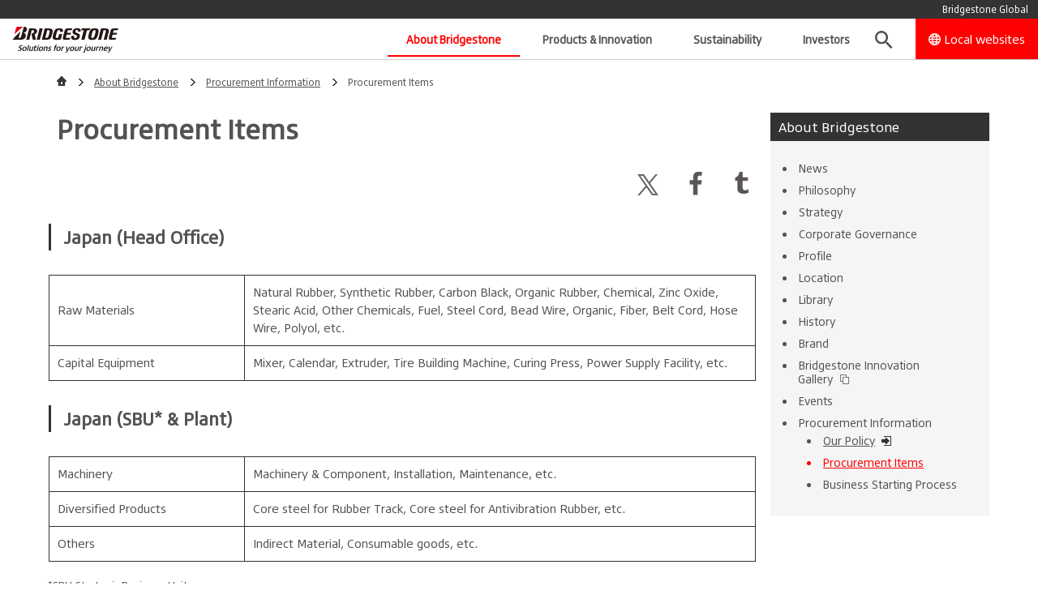

--- FILE ---
content_type: text/html
request_url: https://www.bridgestone.com/corporate/procurement/items.html
body_size: 9307
content:
<!DOCTYPE html>
<html lang="en">

  <head>
    <meta charset="utf-8">
    <meta http-equiv="X-UA-Compatible" content="IE=9">

    <!-- Main information -->
    <title>Procurement Item | Procurement Information | Bridgestone </title>
    <meta name="description"                content="This page introduce you to our position and philosophy regarding Procurement activities.">
    <meta name="keywords"                   content="procurement item, japan, head offiece, sbu, plants, outside japane">
    <meta name="application-name"           content="Bridgestone">
    <meta name="apple-mobile-web-app-title" content="Bridgestone">

    <!-- Viewport for Tablets & Smartphones -->
    <meta name="viewport" content="width=device-width">

    <!-- Facebook Open Graph -->
    <meta property="og:site_name"   content="Bridgestone Global Website">
    <meta property="og:title"       content="Procurement Item | Procurement Information | Bridgestone ">
    <meta property="og:description" content="This page introduce you to our position and philosophy regarding Procurement activities.">
    <meta property="og:url"         content="https://www.bridgestone.com/corporate/procurement/items.html">
    <meta property="og:image"       content="https://www.bridgestone.com/common/favicons/bridgestone-1024.png">
    <meta property="og:type"        content="article">
<meta property="fb:app_id" content="352536974916148">

    <!-- Twitter Card -->
    <meta name="twitter:card"        content="summary_large_image">
    <meta name="twitter:site"        content="Bridgestone">
    <meta name="twitter:title"       content="Procurement Item | Procurement Information | Bridgestone ">
    <meta name="twitter:description" content="This page introduce you to our position and philosophy regarding Procurement activities.">
    <meta name="twitter:image:src"   content="https://www.bridgestone.com/common/favicons/bridgestone-1024.png">

    <!-- Relation Links -->
    <link rel="home"      href="https://www.bridgestone.com"           title="Bridgestone">
    <link rel="index"     href="https://www.bridgestone.com"           title="Bridgestone">
    <link rel="publisher" href="https://www.bridgestone.com"     title="Bridgestone">
    <link rel="copyright" href="https://www.bridgestone.com/terms_of_use/index.html" title="Terms of Use | Bridgestone">

    <!-- Icons -->
    <link rel="apple-touch-icon-precomposed" sizes="152x152"           href="/etc/images/favicons/bridgestone-152.png">
    <link rel="apple-touch-icon-precomposed" sizes="120x120"           href="/etc/images/favicons/bridgestone-120.png">
    <link rel="icon"                         sizes="16x16 32x32 64x64" href="/etc/images/favicons/bridgestone-64.png">
    <link rel="shortcut icon"                                          href="/etc/images/favicons/bridgestone.ico">

    <!-- Stylesheets -->
    <link rel="stylesheet" href="/etc/css/grid.css"         media="all">
    <link rel="stylesheet" href="/etc/css/common.css"       media="all">
    <link rel="stylesheet" href="/etc/css/pc.css"           media="screen and (min-width: 481px)">
    <link rel="stylesheet" href="/etc/css/mobile.css"       media="screen and (max-width: 480px)">
    <link rel="stylesheet" href="/etc/css/print.css"        media="print">
    <link rel="stylesheet" href="/corporate/css/pc.css"     media="screen and (min-width: 481px)">
    <link rel="stylesheet" href="/corporate/css/mobile.css" media="screen and (max-width: 480px)">

    <script src="/etc/js/modernizr-2.8.3.custom.js"></script>
    <!--[if lt IE 9]>
    <script src="http://css3-mediaqueries-js.googlecode.com/svn/trunk/css3-mediaqueries.js"></script>
    <![endif]-->

  <!-- Cookie -->
<script src="https://cmp.datasign.co/v2/30bfc651c6/cmp.js" async></script>
<!-- End Cookie -->

<!-- Google Tag Manager -->
<script>(function(w,d,s,l,i){w[l]=w[l]||[];w[l].push({'gtm.start':
new Date().getTime(),event:'gtm.js'});var f=d.getElementsByTagName(s)[0],
j=d.createElement(s),dl=l!='dataLayer'?'&l='+l:'';j.async=true;j.src=
'https://www.googletagmanager.com/gtm.js?id='+i+dl;f.parentNode.insertBefore(j,f);
})(window,document,'script','dataLayer','GTM-NN5JMMT');</script>
<!-- End Google Tag Manager -->

<script type="application/ld+json">
{
	"@context": "http://schema.org", 
	"@type": "Organization", 
	"name": "Bridgestone Corporation",
	"url": "https://www.bridgestone.com/", 
	"logo": "https://www.bridgestone.com/etc/images/logos/bridgestone-logo-set-en.svgz",
	"address": {
	    "@type": "PostalAddress",
	    "streetAddress": "1-1, Kyobashi 3-chome",
	    "addressLocality": "Chuo-ku",
	    "addressRegion": "Tokyo",
	    "postalCode": "104-8340",
	    "addressCountry": "Japan"
	},
	"contactPoint" : {
     	"@type" : "ContactPoint",
     	 "telephone" : "+81-0120-39-2936",
      	 "contactType" : "customer service"
    },
	"description": "About Bridgestone Corporation:Bridgestone Corporation, headquartered in Tokyo, is the world's largest tire and rubber company. In addition to tires for use in a wide variety of applications, it also manufactures a broad range of diversified products, which include industrial rubber and chemical products and sporting goods. Its products are sold in over 150 nations and territories around the world.",
	"sameAs": [
		"https://twitter.com/BridgestoneBlog",
		"https://www.facebook.com/BridgestoneBlog/",
		"https://www.instagram.com/bridgestone_corporation/"
		]
}
</script>
<!-- web font -->
<script type="text/javascript" src="//fast.fonts.net/jsapi/38b869bd-47c8-44ea-bcce-373ac98a6479.js"></script>
<!-- web font -->

<script>(window.BOOMR_mq=window.BOOMR_mq||[]).push(["addVar",{"rua.upush":"false","rua.cpush":"false","rua.upre":"false","rua.cpre":"false","rua.uprl":"false","rua.cprl":"false","rua.cprf":"false","rua.trans":"","rua.cook":"false","rua.ims":"false","rua.ufprl":"false","rua.cfprl":"false","rua.isuxp":"false","rua.texp":"norulematch","rua.ceh":"false","rua.ueh":"false","rua.ieh.st":"0"}]);</script>
                              <script>!function(e){var n="https://s.go-mpulse.net/boomerang/";if("False"=="True")e.BOOMR_config=e.BOOMR_config||{},e.BOOMR_config.PageParams=e.BOOMR_config.PageParams||{},e.BOOMR_config.PageParams.pci=!0,n="https://s2.go-mpulse.net/boomerang/";if(window.BOOMR_API_key="56U37-XPRXB-SVSPM-66CLS-HCL2C",function(){function e(){if(!o){var e=document.createElement("script");e.id="boomr-scr-as",e.src=window.BOOMR.url,e.async=!0,i.parentNode.appendChild(e),o=!0}}function t(e){o=!0;var n,t,a,r,d=document,O=window;if(window.BOOMR.snippetMethod=e?"if":"i",t=function(e,n){var t=d.createElement("script");t.id=n||"boomr-if-as",t.src=window.BOOMR.url,BOOMR_lstart=(new Date).getTime(),e=e||d.body,e.appendChild(t)},!window.addEventListener&&window.attachEvent&&navigator.userAgent.match(/MSIE [67]\./))return window.BOOMR.snippetMethod="s",void t(i.parentNode,"boomr-async");a=document.createElement("IFRAME"),a.src="about:blank",a.title="",a.role="presentation",a.loading="eager",r=(a.frameElement||a).style,r.width=0,r.height=0,r.border=0,r.display="none",i.parentNode.appendChild(a);try{O=a.contentWindow,d=O.document.open()}catch(_){n=document.domain,a.src="javascript:var d=document.open();d.domain='"+n+"';void(0);",O=a.contentWindow,d=O.document.open()}if(n)d._boomrl=function(){this.domain=n,t()},d.write("<bo"+"dy onload='document._boomrl();'>");else if(O._boomrl=function(){t()},O.addEventListener)O.addEventListener("load",O._boomrl,!1);else if(O.attachEvent)O.attachEvent("onload",O._boomrl);d.close()}function a(e){window.BOOMR_onload=e&&e.timeStamp||(new Date).getTime()}if(!window.BOOMR||!window.BOOMR.version&&!window.BOOMR.snippetExecuted){window.BOOMR=window.BOOMR||{},window.BOOMR.snippetStart=(new Date).getTime(),window.BOOMR.snippetExecuted=!0,window.BOOMR.snippetVersion=12,window.BOOMR.url=n+"56U37-XPRXB-SVSPM-66CLS-HCL2C";var i=document.currentScript||document.getElementsByTagName("script")[0],o=!1,r=document.createElement("link");if(r.relList&&"function"==typeof r.relList.supports&&r.relList.supports("preload")&&"as"in r)window.BOOMR.snippetMethod="p",r.href=window.BOOMR.url,r.rel="preload",r.as="script",r.addEventListener("load",e),r.addEventListener("error",function(){t(!0)}),setTimeout(function(){if(!o)t(!0)},3e3),BOOMR_lstart=(new Date).getTime(),i.parentNode.appendChild(r);else t(!1);if(window.addEventListener)window.addEventListener("load",a,!1);else if(window.attachEvent)window.attachEvent("onload",a)}}(),"".length>0)if(e&&"performance"in e&&e.performance&&"function"==typeof e.performance.setResourceTimingBufferSize)e.performance.setResourceTimingBufferSize();!function(){if(BOOMR=e.BOOMR||{},BOOMR.plugins=BOOMR.plugins||{},!BOOMR.plugins.AK){var n=""=="true"?1:0,t="",a="cj2djvqxhzhwc2lvfzlq-f-b81ddaa92-clientnsv4-s.akamaihd.net",i="false"=="true"?2:1,o={"ak.v":"39","ak.cp":"329868","ak.ai":parseInt("207853",10),"ak.ol":"0","ak.cr":8,"ak.ipv":4,"ak.proto":"h2","ak.rid":"8dcaa7d1","ak.r":47358,"ak.a2":n,"ak.m":"dsca","ak.n":"essl","ak.bpcip":"18.116.52.0","ak.cport":49482,"ak.gh":"23.208.24.229","ak.quicv":"","ak.tlsv":"tls1.3","ak.0rtt":"","ak.0rtt.ed":"","ak.csrc":"-","ak.acc":"","ak.t":"1769287255","ak.ak":"hOBiQwZUYzCg5VSAfCLimQ==1JHHSmYqs6ro5v9g1yEFWXCAUX7s0nH8iH3WqS2jY6T70rwsLfKzuHAA6TsHLCp40VPCWQPEJ3L/PkCeGT8B1Fou/ceVse1m7Je/GLMq/xkMe6fN5AsrBy2huHeV37QIbSlYL3vXQDgpxkuAeHwpMdZtAK77N0MEEdNjzUuJjCHMX8PV36yYdX16+BSh5hnIbfupEteMZDGnb3VMnBtC7ay6MVqxGRhX/h8bnBGo4FT+7EIl+iPGNoAKJvY4SI0Cw1vTH3rPoofOExDHpIil+VupYsIKXvI1WdDAgB3lMxTxMB2OAI9xhjjn1AHIN4lPiePEdBu+DdhLjXe4sclo3nDtih85f+X7suUZQDII/EqKzTd2wy0ypyytmso7q50OqgNiUmYbITv/qeRKGJnXUwIneBj9l/c9iPN6NOSiu8w=","ak.pv":"71","ak.dpoabenc":"","ak.tf":i};if(""!==t)o["ak.ruds"]=t;var r={i:!1,av:function(n){var t="http.initiator";if(n&&(!n[t]||"spa_hard"===n[t]))o["ak.feo"]=void 0!==e.aFeoApplied?1:0,BOOMR.addVar(o)},rv:function(){var e=["ak.bpcip","ak.cport","ak.cr","ak.csrc","ak.gh","ak.ipv","ak.m","ak.n","ak.ol","ak.proto","ak.quicv","ak.tlsv","ak.0rtt","ak.0rtt.ed","ak.r","ak.acc","ak.t","ak.tf"];BOOMR.removeVar(e)}};BOOMR.plugins.AK={akVars:o,akDNSPreFetchDomain:a,init:function(){if(!r.i){var e=BOOMR.subscribe;e("before_beacon",r.av,null,null),e("onbeacon",r.rv,null,null),r.i=!0}return this},is_complete:function(){return!0}}}}()}(window);</script></head>

  <body>
<!-- Google Tag Manager (noscript) -->
<noscript><iframe src="https://www.googletagmanager.com/ns.html?id=GTM-NN5JMMT"
height="0" width="0" style="display:none;visibility:hidden"></iframe></noscript>
<!-- End Google Tag Manager (noscript) -->

    <div class="to-top">
      <div class="container">
        <a id="js-to-top-pointer" class="to-top-pointer" href="#">
          <span aria-hidden="true" class="icon icon-arrowhead-thin-large-t"></span>
        </a>
      </div>
    </div>

    <div class="site-id" id="js-site-id">
  <div class="container container-wide">
    <ul>
      <li><a href="/index.html">Bridgestone Global</a></li>
    </ul>
  </div>
</div>

<!--    <div class="mobile-select-region" id="js-mobile-select-region">
      <div class="container">
        <div class="left">
          <p>Select a location to find more products and company information relevant to you.</p>
        </div>
        <div class="right">
          <a href="/regional_sites/" class="btn btn-select-region" role="button">Select Region</a>
        </div>
      </div>
    </div>
-->
    <header class="header" id="js-header">

      <div class="header-container" id="js-header-container">
        <div class="global-search">
            <div class="search-icon js-toggleBtn">
              <input type="image" src="/etc/images/icons/icon_search_mobile_gray.png" value="Search" id="SS_searchSubmit" class="icon icon-search-white">
            </div><!--
            --><div class="search-link-region">
              <a href="/regional_sites/index.html" id="header-navigation-regional">
                <span aria-hidden="true" class="icon icon-globe"></span>
                Local websites
              </a>
            </div>
        </div><!--gloabal search ここまで-->

        <div class="header-utility">
          <p id="headerMenuBtn" class="js-mobile-menu-open typesquare_tags" data-btn-name="Hamburger">開く<span></span></p>
          <div class="logo">
            <p class="logo logo-set-en">
              <a class="logo-normal" href="/" data-btn-name="Gnav">
                <strong>Bridgestone</strong>
                <em>Your Journey, Our Passion</em>
              </a>
            </p>
          </div>

          <div class="header-navigation">
            <ul>
              <li><a id="header-navigation-corporate" href="/corporate/index.html">About Bridgestone</a></li>
              <li><a id="header-navigation-products" href="/products/index.html">Products &amp; Innovation</a></li>
              <li><a id="header-navigation-responsibilities" href="/responsibilities/index.html">Sustainability</a></li>
              <li><a id="header-navigation-ir" href="/ir/index.html">Investors</a></li>
            </ul>
          </div>
        </div>

        <div class="header-navigation-megadrop">
<!-- corporate -->
          <div class="header-navigation-megadrop-menu" id="header-navigation-corporate-megadrop">
            <div class="header-navigation-megadrop-about">
              <a href="/corporate/"><p>About Bridgestone</p></a>
            </div><!--about bridgestone-->
            <div class="header-navigation-megadrop-left">
              <div class="megadrop-column" id="corporate-news">
                <a class="title" href="/corporate/news/index.html"><span aria-hidden="true" class="icon-megadrop icon-sprite icon-news"></span>News</a>
              </div>
              <div class="megadrop-column" id="corporate-TechnologyInnovation">
                <a class="title" href="/corporate/governance/"><span aria-hidden="true" class="icon-megadrop icon-sprite icon-corporate-governance"></span>Corporate Governance</a>
              </div>
              <div class="megadrop-column" id="corporate-library">
                <a class="title" href="/corporate/library/index.html"><span aria-hidden="true" class="icon-megadrop icon-sprite icon-library"></span>Library</a>
              </div>
              <div class="megadrop-column" id="corporate-event">
                <a class="title" href="/corporate/event/index.html"><span aria-hidden="true" class="icon-megadrop icon-sprite icon-event-sponsorship"></span>Events</a>
              </div>
            </div>

            <div class="header-navigation-megadrop-center">
              <div class="megadrop-column" id="corporate-philosophy">
                <a class="title" href="/corporate/philosophy/index.html"><span aria-hidden="true" class="icon-megadrop icon-sprite icon-philosophy"></span>Philosophy</a>
              </div>
              <div class="megadrop-column" id="corporate-profile">
                <a class="title" href="/corporate/profile/index.html"><span aria-hidden="true" class="icon-megadrop icon-sprite icon-profile"></span>Profile</a>
              </div>
              <div class="megadrop-column" id="corporate-history">
                <a class="title" href="/corporate/history/index.html"><span aria-hidden="true" class="icon-megadrop icon-sprite icon-history"></span>History</a>
              </div>
              <div class="megadrop-column" id="corporate-rocurement-information">
                <a class="title" href="/corporate/procurement/index.html"><span aria-hidden="true" class="icon-megadrop icon-sprite icon-procurement-information"></span>Procurement Information</a>
              </div>
            </div>

            <div class="header-navigation-megadrop-right">
              <div class="megadrop-column" id="corporate-strategy">
                <a class="title" href="/corporate/strategy/index.html"><span aria-hidden="true" class="icon-megadrop icon-sprite icon-strategy"></span>Strategy</a>
              </div>
              <div class="megadrop-column" id="corporate-locations">
                <a class="title" href="/corporate/locations/index.html"><span aria-hidden="true" class="icon-megadrop icon-sprite icon-locations"></span>Locations</a>
              </div>
              <div class="megadrop-column" id="corporate-brandmessage">
                <a class="title" href="/corporate/brand/index.html"><span aria-hidden="true" class="icon-megadrop icon-sprite icon-brandmessage"></span>Brand</a>
              </div>
            </div>
          </div>
<!-- products -->
          <div class="header-navigation-megadrop-menu" id="header-navigation-products-megadrop">
            <div class="header-navigation-megadrop-about bg-products">
              <a href="/products/"><p>Products &amp; Innovation</p></a>
            </div>
            <div class="header-navigation-megadrop-left">
              <div class="megadrop-column" id="products-passenger-tires">
                <a class="title" href="/products/passenger_tires/index.html"><span aria-hidden="true" class="icon-megadrop icon-sprite icon-passenger-tires"></span>Passenger Tires</a>
              </div>
              <div class="megadrop-column" id="products-aircraft">
                <a class="title" href="/products/aircraft/"><span aria-hidden="true" class="icon-megadrop icon-sprite icon-specialty-tires"></span>Aircraft Tires</a>
              </div>
              <div class="megadrop-column bottom-menu" id="products-solutions">
                <a class="title" href="/solution/index.html"><span aria-hidden="true" class="icon-megadrop icon-sprite icon-solutions"></span>Solution Business</a>
              </div>
            </div>

            <div class="header-navigation-megadrop-center">
            <div class="megadrop-column" id="products-motorcycle-tires"><a href="/products/motorcycle_tires_redirect.html" target="_blank" class="title link-blank-icnonly"><span aria-hidden="true" class="icon-megadrop icon-sprite icon-motorcycle-tires"></span>Motorcycle Tires</a></div>
              <div class="megadrop-column" id="products-off-the-road"><a href="/products/off_the_road/" class="title"><span aria-hidden="true" class="icon-megadrop icon-sprite icon-off-the-road-tires"></span>Off The Road Tires</a></div>
              <div class="megadrop-column bottom-menu" id="corporate-TechnologyInnovation"><a href="/technology_innovation/" class="title"><span aria-hidden="true" class="icon-megadrop icon-sprite icon-TechnologyInnovation"></span>Technology &amp; Innovation</a></div>
            </div>

            <div class="header-navigation-megadrop-right">
              <div class="megadrop-column" id="products-commercial-tires">
                <a class="title" href="/products/commercial_tires/index.html"><span aria-hidden="true" class="icon-megadrop icon-sprite icon-commercial-tires"></span>Commercial Tires</a>
              </div>
<!--              <div class="megadrop-column" id="products-technologies">
                <a class="title" href="/products/speciality_tires/index.html"><span aria-hidden="true" class="icon-megadrop icon-sprite icon-specialty-tires"></span>Specialty Tires</a>
              </div>-->
              <div class="megadrop-column" id="products-diversifiled-products">
                <a class="title" href="/products/diversified/index.html"><span aria-hidden="true" class="icon-megadrop icon-sprite icon-diversifield-products"></span>Diversified Products</a>
              </div>
              <div class="megadrop-column bottom-menu" id="products-basic-knowledge">
                <a class="title" href="/products/basic_knowledge/index.html"><span aria-hidden="true" class="icon-megadrop icon-sprite icon-basic-knowledge"></span>Basic Knowledge of Tires</a>
              </div>
            </div>
          </div>

<!-- Responsibilities -->
          <div class="header-navigation-megadrop-menu" id="header-navigation-responsibilities-megadrop">
            <div class="header-navigation-megadrop-about bg-csr">
              <a href="/responsibilities/"><p>Sustainability</p></a>
            </div>

            <div class="header-navigation-megadrop-left">
              <div class="megadrop-column" id="responsibilities-environment">
                <a class="title" href="/responsibilities/environment/" style="padding-left: 30px;"><!--<span aria-hidden="true" class="icon-megadrop icon-sprite icon-environment"></span>-->Environment</a>
              </div>
            </div>

            <div class="header-navigation-megadrop-center">
             <div class="megadrop-column" id="responsibilities-sustainability-reporting">
                <a class="title" href="/responsibilities/social/" style="padding-left: 30px;"><!--<span aria-hidden="true" class="icon-megadrop icon-sprite icon-sustainability-reporting"></span>-->Social</a>
            </div>
            </div>

            <div class="header-navigation-megadrop-right">
              <div class="megadrop-column" id="responsibilities-corporate-citizenship">
                <a class="title" href="/responsibilities/governance/" style="padding-left: 30px;"><!--<span aria-hidden="true" class="icon-megadrop icon-sprite icon-corporate-citizenship"></span>-->Governance</a>
              </div>
            </div>

            <div class="header-navigation-megadrop-left">
              <div class="megadrop-column" id="responsibilities-environment">
                <a class="title" href="/responsibilities/library/" style="padding-left: 30px;"><!--<span aria-hidden="true" class="icon-megadrop icon-sprite icon-environment"></span>-->Reporting Center</a>
              </div>
            </div>

            <div class="header-navigation-megadrop-center">
             <div class="megadrop-column" id="responsibilities-sustainability-reporting">
                <a class="title" href="/responsibilities/social/community/" style="padding-left: 30px;"><!--<span aria-hidden="true" class="icon-megadrop icon-sprite icon-sustainability-reporting"></span>-->Social Contribution Activity</a>
                </div>
            </div>

          </div>

<!-- IR -->
          <div class="header-navigation-megadrop-menu" id="header-navigation-ir-megadrop">
            <div class="header-navigation-megadrop-about bg-investors">
              <a href="/ir/"><p>Investors</p></a>
            </div>
            <div class="header-navigation-megadrop-left">
              <div class="megadrop-column" id="ir-message">
                <a class="title" href="/ir/library/index.html"><span aria-hidden="true" class="icon-megadrop icon-sprite icon-ir-library"></span>Reports &amp; Presentations</a>
              </div>
              <div class="megadrop-column" id="ir-shareholders">
                <a class="title" href="/ir/shareholders_information/index.html"><span aria-hidden="true" class="icon-megadrop icon-sprite icon-shareholders-meeting"></span>Shareholder Information</a>
              </div>
              <div class="megadrop-column" id="ir-stockquote">
                <a class="title" href="/ir/stock-quote/index.html"><span aria-hidden="true" class="icon-megadrop icon-sprite icon-stock-quote"></span>Stock Quote</a>
              </div>
            </div>

            <div class="header-navigation-megadrop-center">
              <div class="megadrop-column" id="ir-library">
                <a class="title" href="/ir/management_policy/index.html"><span aria-hidden="true" class="icon-megadrop icon-sprite icon-message-from-ceo"></span>Management Policy</a>
              </div>
              <div class="megadrop-column" id="ir-calendar">
                <a class="title" href="/ir/notice/index.html"><span aria-hidden="true" class="icon-megadrop icon-sprite icon-whats-new"></span>IR News</a>
              </div>
              <div class="megadrop-column" id="ir-individual">
                <a class="title" href="/ir/individual/index.html"><span aria-hidden="true" class="icon-megadrop icon-sprite icon-individual"></span>To Our Individual Investors</a>
              </div>
            </div>

            <div class="header-navigation-megadrop-right">
              <div class="megadrop-column" id="ir-financialdata">
                <a class="title" href="/ir/financialdata/index.html"><span aria-hidden="true" class="icon-megadrop icon-sprite icon-financial-data"></span>Financial Information</a>
              </div>
              <div class="megadrop-column" id="whats-new">
                <a class="title" href="/ir/calendar/index.html"><span aria-hidden="true" class="icon-megadrop icon-sprite icon-ir-calendar"></span>IR Calendar</a>
              </div>
            </div>
          </div>

        </div><!--dropdown end-->

        <div class="mobile-navigation">
          <ul>
            <li class="bg-red"><a id="" href="/regional_sites/" data-btn-name="Gnav"><!--<span aria-hidden="true" class="icon-sprite icon-search-large"></span>--></a></li><!--
         --><!--<li><a id="js-mobile-menu-open" href="#">--><!--<span aria-hidden="true" class="icon-sprite icon-menu-large"></span>--><!--</a></li>-->
          </ul>
        </div>
      </div>

        <div class="header-drop-body js-toggleBody"><!--検索ドロップ開始-->
          <div class="header-search">
            <div>
              <form name="SS_searchForm" id="SS_searchForm" class="SS_searchForm" action="https://search.bridgestone.com/search" method="get" enctype="application/x-www-form-urlencoded">
                <div class="search-input">
                  <input type="hidden" name="site" value="Q0VAKDT0" id="SS_site1">
                  <input type="hidden" name="charset" value="UTF-8" id="SS_charset1">
                  <input type="hidden" name="group" value="1">
                  <input type="hidden" name="design" value="1">
                  <input name="query" type="text" id="SS_searchQuery" class="SS_searchQuery" value="" maxlength="100" title="Search">
                  <input type="image" name="submit" value="検索" src="/etc/images/icons/icon_search_mobile_gray.png" width="24" class="icon_header-search" id="">
                </div>
              </form>
              <button class="header-btn-search js-toggleClose">close</button>
            </div><!--inner-->
          </div><!--toggle body-->
        </div><!--検索フォームドロップ-->
    </header>


    <!-- mobile-menu -->
    <div class="mobile-menu js-mobile-header-menu" id="js-mobile-menu">
    	<div class="mobile-menu-container" id="js-mobile-menu-container">
    		<!-- mobile-menu-search -->
    		<div class="mobile-search-box">
    			<ul>
    				<li class="mobile-search-mini">
    					<form name="SS_searchForm" id="SS_searchForm" action="https://search.bridgestone.com/search" method="get" enctype="application/x-www-form-urlencoded">
    						<div class="search-input">
                  <input type="hidden" name="site" value="Q0VAKDT0" id="SS_site1">
                  <input type="hidden" name="charset" value="UTF-8" id="SS_charset1">
                  <input type="hidden" name="group" value="1">
                  <input type="hidden" name="design" value="1">
    							<input name="query" type="text" id="SS_searchQuery" class="SS_searchQuery" value="" placeholder="Search" title="Search">
    							<span id="search-input-btn" class="search-input-btn"><input type="submit" value="Search" id="SS_searchSubmit" class="icon-search-nav"></span>
    						</div>
    					</form>
    				</li>
    			</ul>
    		</div>
    		<!-- /mobile-menu-search -->
    		<nav id="menu">
    			<ul class="menu-inner">
    				<li><a href="#" class="menu-title tab">About Bridgestone</a>
    					<ul class="menu-content">
                <li class="menu-img about"></li>
    						<li><a href="/corporate/index.html" class="menu-item" data-btn-name="Gnav">About Bridgestone Index</a></li>
    						<li><a href="/corporate/news/index.html" class="menu-item" data-btn-name="Gnav">News</a></li>
    						<li><a href="/corporate/philosophy/index.html" class="menu-item" data-btn-name="Gnav">Philosophy</a></li>
                <li><a href="/corporate/brand/index.html" class="menu-item" data-btn-name="Gnav">Brand</a></li>
    						<li><a href="/corporate/strategy/index.html" class="menu-item" data-btn-name="Gnav">Strategy</a></li>
    						<li><a href="/corporate/governance/" class="menu-item" data-btn-name="Gnav">Corporate Governance</a></li>
    						<li><a href="/corporate/profile/index.html" class="menu-item" data-btn-name="Gnav">Profile</a></li>
    						<li><a href="/corporate/locations/index.html" class="menu-item" data-btn-name="Gnav">Locations</a></li>
    						<li><a href="/corporate/library/index.html" class="menu-item" data-btn-name="Gnav">Library</a></li>
                <li><a href="/corporate/history/index.html" class="menu-item" data-btn-name="Gnav">History</a></li>
                <li><a href="/corporate/event/index.html" class="menu-item" data-btn-name="Gnav">Events</a></li>
                <li><a href="/corporate/procurement/index.html" class="menu-item" data-btn-name="Gnav">Procurement Information</a></li>
    					</ul>
    				</li>
    				<li><a href="#" class="menu-title tab">Products &amp; Innovation</a>
    					<ul class="menu-content">
                <li class="menu-img product"></li>
    						<li><a href="/products/index.html" class="menu-item" data-btn-name="Gnav">Products &amp; Innovation Index</a></li>
    						<li><a href="/products/passenger_tires/index.html" class="menu-item" data-btn-name="Gnav">Passenger Tires</a></li>
    						<li><a href="/products/motorcycle_tires_redirect.html" target="_blank" class="menu-item external-link" data-btn-name="Gnav">Motorcycle Tires</a></li>
    						<li><a href="/products/commercial_tires/index.html" class="menu-item" data-btn-name="Gnav">Commercial Tires</a></li>
    						<li><a href="/products/aircraft/" class="menu-item" data-btn-name="Gnav">Aircraft Tires</a></li>
    						<li><a href="/products/off_the_road/" class="menu-item" data-btn-name="Gnav">Off The Road Tires</a></li>
    						<li><a href="/products/diversified/index.html" class="menu-item" data-btn-name="Gnav">Diversified Products</a></li>
    						<li><a href="/solution/index.html" class="menu-item" data-btn-name="Gnav">Solution Business</a></li>
    						<li><a href="/technology_innovation/" class="menu-item" data-btn-name="Gnav">Technology &amp; Innovation</a></li>
    						<li><a href="/products/basic_knowledge/index.html" class="menu-item" data-btn-name="Gnav">Basic Knowledge of Tires</a></li>
    					</ul>
    				</li>
            <li><a href="#" class="menu-title tab">Sustainability</a>
              <ul class="menu-content">
                <li class="menu-img csr"></li>
                <li><a href="/responsibilities/" class="menu-item" data-btn-name="Gnav">Sustainability Index</a></li>
                <li><a href="/responsibilities/environment/" class="menu-item" data-btn-name="Gnav">Environment</a></li>
              <li><a href="/responsibilities/library/" class="menu-item" data-btn-name="Gnav">Sustainability Reporting</a></li>
                <li><a href="/responsibilities/social/community/" class="menu-item" data-btn-name="Gnav">Community (Social Contribution Activity)</a></li>
              </ul>
            </li>
            <li><a href="#" class="menu-title tab">Investors</a>
              <ul class="menu-content">
                <li class="menu-img investors"></li>
                <li><a href="/ir/index.html" class="menu-item" data-btn-name="Gnav">Investors Index</a></li>
                <li><a href="/ir/library/index.html" class="menu-item" data-btn-name="Gnav">Reports &amp; Presentations</a></li>
                <li><a href="/ir/management_policy/index.html" class="menu-item" data-btn-name="Gnav">Management Policy</a></li>
                <li><a href="/ir/financialdata/index.html" class="menu-item" data-btn-name="Gnav">Financial Information</a></li>
                <li><a href="/ir/shareholders_information/index.html" class="menu-item" data-btn-name="Gnav">Shareholder Information</a></li>
                <li><a href="/ir/notice/index.html" class="menu-item" data-btn-name="Gnav">IR News</a></li>
                <li><a href="/ir/calendar/index.html" class="menu-item" data-btn-name="Gnav">IR Calendar</a></li>
                <li><a href="/ir/stock-quote/index.html" class="menu-item" data-btn-name="Gnav">Stock Quote</a></li>
                <li><a href="/ir/individual/index.html" class="menu-item" data-btn-name="Gnav">To Our Individual Investors</a></li>
              </ul>
            </li>
    			</ul>
          <div class="regional-sites">
            <a class="regional-btn" href="/regional_sites/index.html" data-btn-name="Gnav"><span aria-hidden="true" class="icon icon-globe"></span>Local websites</a>
          </div>
    		</nav>
    	</div>
    </div>
    <!-- /mobile-menu -->

<div id="wrap" class="container">

<!-- ▼X-03▼ -->

<ul class="bread-crumb">
  <li><a href="/"><span aria-hidden="true" class="icon-sprite icon-home"></span></a></li>
  <li><a href="/corporate/">About Bridgestone</a></li>
  <li><a href="/corporate/procurement/">Procurement Information</a></li>
  <li>Procurement Items</li>
</ul>

<div id="main-content" class="grd-6-8 grd-no-gutter-l">

<!-- ///////////////////////////////////////////////////////////////////////////////////// -->

<!-- ▼A-02▼ -->

<h1 class="page-title-s">Procurement Items</h1>

<ul class="sns-list">
  <li class="twitter x"><a href="#"><img src="/etc/images/detail/icon_x-logo_darkgray.svg" alt="X" /></a></li>
  <li class="fb"><a href="#"><img src="/etc/images/detail/icon_fb.png" alt="Facebook" /></a></li>
  <li class="tumblr"><a href="#"><img src="/etc/images/detail/icon_tumblr.png" alt="tumblr" /></a></li>
</ul>

<h2 class="page-title-a">
  Japan (Head Office)
</h2>
<dl class="procurement-items-list">
  <dt>Raw Materials</dt>
  <dd>Natural Rubber, Synthetic Rubber, Carbon Black, Organic Rubber, Chemical, Zinc Oxide, Stearic Acid, Other Chemicals, Fuel, Steel Cord, Bead Wire, Organic, Fiber, Belt Cord, Hose Wire, Polyol, etc.</dd>
</dl>
<dl class="procurement-items-list" style="margin-bottom:30px;">
  <dt>Capital Equipment</dt>
  <dd>Mixer, Calendar, Extruder, Tire Building Machine, Curing Press, Power Supply Facility, etc.</dd>
</dl>
<h2 class="page-title-a">
  Japan (SBU* &amp; Plant)
</h2>
<dl class="procurement-items-list">
  <dt>Machinery</dt>
  <dd>Machinery &amp; Component, Installation, Maintenance, etc.</dd>
</dl>
<dl class="procurement-items-list">
  <dt>Diversified Products</dt>
  <dd>Core steel for Rubber Track, Core steel for Antivibration Rubber, etc.</dd>
</dl>
<dl class="procurement-items-list">
  <dt>Others</dt>
  <dd>Indirect Material, Consumable goods, etc.</dd>
</dl>
<div class="article">
  <p class="text-note">*SBU:Strategic Business Unit</p>
</div>

<h2 class="page-title-a">
  Outside Japan
</h2>

<p><a href="/corporate/locations/" class="link-arrow">Please contact Regional Homepage through &quot;the Bridgestone Group Locations&quot;</a></p>

</div><!-- /#main-content -->

<div id="side-content" class="grd-2-8-last grd-no-gutter-r">
<p class="h-side-content">About Bridgestone<span aria-hidden="true" class="icon icon-arrowhead-thin-large-b-white"></span></p>
<div class="bg-side-content">
  <ul class="location-navi">
    <li><a href="/corporate/news/">News</a>    
      <ul>
        <li><a href="/corporate/news/2025_index.html">2025</a></li>
        <li><a href="/corporate/news/2024_index.html">2024</a></li>
        <li><a href="/corporate/news/2023_index.html">2023</a></li>
        <li><a href="/corporate/news/2022_index.html">2022</a></li>
        <li><a href="/corporate/news/2021_index.html">2021</a></li>
        <li><a href="/corporate/news/2020_index.html">2020</a></li>
        <li><a href="/corporate/news/2019_index.html">2019</a></li>
        <li><a href="/corporate/news/2018_index.html">2018</a></li>
        <li><a href="/corporate/news/2017_index.html">2017</a></li>
        <li><a href="/corporate/news/2016_index.html">2016</a></li>
        <li><a href="/corporate/news/2015_index.html">2015</a></li>
        <li><a href="/corporate/news/2014_index.html">2014</a></li>
        <li><a href="/corporate/news/2013_index.html">2013</a></li>
        <li><a href="/corporate/news/2012_index.html">2012</a></li>
        <li><a href="/corporate/news/2011_index.html">2011</a></li>
        <li><a href="/corporate/news/2010_index.html">2010</a></li>
      </ul>
    </li>
    <li><a href="/corporate/philosophy/">Philosophy</a></li>
    <li><a href="/corporate/strategy/">Strategy</a></li>
    <li><a href="/corporate/governance/">Corporate Governance</a></li>
    <li><a href="/corporate/profile/">Profile</a>
      <ul>
        <li><a href="/corporate/profile/executives/">Executives</a></li>
      </ul>
    </li>
    <li><a href="/corporate/locations/">Location</a>
      <ul>
        <li><a href="/corporate/locations/tire/americas.html">Tire Plants</a>
          <ul>
            <li><a href="/corporate/locations/tire/americas.html">The Americas</a></li>
            <li><a href="/corporate/locations/tire/europe.html">Europe / Middle East / Africa</a></li>
            <li><a href="/corporate/locations/tire/asia_oceania.html">Asia / Pacific / India / China</a></li>
            <li><a href="/corporate/locations/tire/japan.html">Japan</a></li>
          </ul>
        </li>
        <li><a href="/corporate/locations/raw_materials/americas.html">Raw Materials Plants</a>
          <ul>
            <li><a href="/corporate/locations/raw_materials/americas.html">The Americas</a></li>
            <li><a href="/corporate/locations/raw_materials/europe.html">Europe / Middle East / Africa</a></li>
            <li><a href="/corporate/locations/raw_materials/asia_oceania.html">Asia / Pacific / India / China</a></li>
            <li><a href="/corporate/locations/raw_materials/japan.html">Japan</a></li>
          </ul>
        </li>
        <li><a href="/corporate/locations/diversified/americas.html">Diversified Products Plants</a>
          <ul>
            <li><a href="/corporate/locations/diversified/americas.html">The Americas</a></li>
            <li><a href="/corporate/locations/diversified/europe.html">Europe / Middle East / Africa</a></li>
            <li><a href="/corporate/locations/diversified/asia_oceania.html">Asia / Pacific / India / China</a></li>
            <li><a href="/corporate/locations/diversified/japan.html">Japan</a></li>
          </ul>
        </li>
        <li><a href="/corporate/locations/rd/">R&amp;D Facilities</a></li>
        <li><a href="/corporate/locations/hq/">Regional Head Offices</a></li>
      </ul>
    </li>
    <li><a href="/corporate/library/">Library</a></li>
    <li><a href="/corporate/history/">History</a>
      <ul>
        <li><a href="/corporate/history/story/">Bridgestone Story</a>
          <ul>
            <li><a href="/corporate/history/story/01.index.html">A Global Dream</a></li>
            <li><a href="/corporate/history/story/1906-1930.html">1906-1930</a></li>
            <li><a href="/corporate/history/story/1931-1940.html">1931-1940</a></li>
            <li><a href="/corporate/history/story/1941-1950.html">1941-1950</a></li>
            <li><a href="/corporate/history/story/1951-1960.html">1951-1960</a></li>
            <li><a href="/corporate/history/story/1961-1970.html">1961-1970</a></li>
            <li><a href="/corporate/history/story/1971-1980.html">1971-1980</a></li>
            <li><a href="/corporate/history/story/1981-1990.html">1981-1990</a></li>
            <li><a href="/corporate/history/story/1991-2000.html">1991-2000</a></li>
            <li><a href="/corporate/history/story/2001-2007.html">2001-2007</a></li>
          </ul>
        </li>
        <li><a href="/corporate/history/90th_anniversary/">Bridgestone 90th Anniversary</a></li>
      </ul>
    </li>
    <li><a href="/corporate/brand/">Brand</a></li>
    <li><a href="/corporate/innovation_gallery/" target="_blank"><span class="link-blank-icnonly" style="display:inline;">Bridgestone Innovation Gallery</span></a></li>
    <li><a href="/corporate/event/">Events</a></li>
    <li><a href="/corporate/procurement/">Procurement Information</a>
      <ul>
        <li><a href="/responsibilities/procurement/" class="link-category">Our Policy</a></li>
        <li><a href="/corporate/procurement/items.html">Procurement Items</a></li>
        <li><a href="/corporate/procurement/process.html">Business Starting Process</a></li>
      </ul>
    </li>
  </ul>
</div>
<!--<ul class="side-bnr-list">
  <li><a href="/corporate/today/index.html"><img src="/etc/images/detail/bnr_today.jpg" width="200" height="80" alt="Bridgestone Today" /></a></li>
</ul>
-->
</div><!-- /#side-content -->

</div><!-- /#wrap -->

    <div class="subcategory-list">
  <div class="footer-title-cover">
    <div class="container footer-title">
      <p><span>Bridgestone</span>Toward 2050, Bridgestone continues to provide social value and customer value as a sustainable solutions company.</p>
    </div>
  </div>

  <div class="footer-container-cover">
    <div class="container">
      <div class="grd-2-8">
        <dl class="subcategory-list-column">
          <dt><a href="/corporate/index.html">About Bridgestone</a></dt>
          <dd>
            <ul>
              <li><a href="/corporate/news/index.html">News</a></li>
              <li><a href="/corporate/philosophy/index.html">Philosophy</a></li>
              <li><a href="/corporate/strategy/index.html">Strategy</a></li>
              <li><a href="/corporate/governance/">Corporate Governance</a></li>
              <li><a href="/corporate/profile/index.html">Profile</a></li>
              <li><a href="/corporate/locations/index.html">Locations</a></li>
              <li><a href="/corporate/library/index.html">Library</a></li>
              <li><a href="/corporate/history/index.html">History</a></li>
              <li><a href="/corporate/brand/index.html">Brand</a></li>
            <li><a href="/corporate/innovation_gallery/" target="_blank"><span class="link-blank-icnonly">Innovation Gallery</span></a></li>
              <li><a href="/corporate/event/index.html">Events</a></li>
              <li><a href="/corporate/procurement/index.html">Procurement Information</a></li>
            </ul>
          </dd>
        </dl>
      </div>

      <div class="grd-2-8">
       <dl class="subcategory-list-column">
         <dt><a href="/products/index.html">Products &amp; Innovation</a></dt>
         <dd>
           <ul>
             <li><a href="/products/passenger_tires/index.html">Passenger Tires</a></li>
              <li><a href="/products/motorcycle_tires_redirect.html" target="_blank"><span class="link-blank-icnonly">Motorcycle Tires</span></a></li>
              <li><a href="/products/commercial_tires/index.html">Commercial Tires</a></li>
              <li><a href="/products/aircraft/">Aircraft Tires</a></li>
              <li><a href="/products/off_the_road/">Off The Road Tires</a></li>
              <li><a href="/products/diversified/index.html">Diversified Products</a></li>
              <li><a href="/solution/">Solution Business</a></li>
              <li><a href="/products/innovation_park/">Bridgestone Innovation Park</a></li>
              <li><a href="/technology_innovation/index.html">Technology &amp; Innovation</a></li>
              <li><a href="/products/basic_knowledge/index.html">Basic Knowledge of Tires</a></li>
            </ul>
          </dd>
        </dl>
      </div>

      <div class="grd-2-8">
        <dl class="subcategory-list-column">
          <dt><a href="/responsibilities/index.html">Sustainability</a></dt>
          <dd>
            <ul>
              <li><a href="/responsibilities/environment/">Environment</a></li>
              <li><a href="/responsibilities/social/">Social</a></li>
              <li><a href="/responsibilities/governance/">Governance</a></li>
              <li><a href="/responsibilities/library/">Reporting Center</a></li>
              <li><a href="/responsibilities/social/community/">Community (Social Contribution Activity)</a></li>
            </ul>
          </dd>
        </dl>
      </div>

      <div class="grd-2-8">
       <dl class="subcategory-list-column">
          <dt><a href="/ir/index.html">Investor Relations</a></dt>
          <dd>
            <ul>
              <li><a href="/ir/library/index.html">Reports &amp; Presentations</a></li>
              <li><a href="/ir/management_policy/index.html">Management Policy</a></li>
              <li><a href="/ir/financialdata/index.html">Financial Information</a></li>
              <li><a href="/ir/shareholders_information/index.html">Shareholder Information</a></li>
              <li><a href="/ir/notice/index.html">IR News</a></li>
              <li><a href="/ir/calendar/index.html">IR Calendar</a></li>
              <li><a href="/ir/stock-quote/index.html">Stock Quote</a></li>
              <li><a href="/ir/links/index.html">Links</a></li>
            </ul>
          </dd>
        </dl>
      </div>
      </div>
  </div>
</div>

<footer class="footer">
  <div class="container">
    <div class="footer-navigation">
      <ul class="grd-8-8">
        <li class="grd-m-1-2"><a href="/sitemap/index.html">Sitemap</a></li>
        <li class="grd-m-1-2"><a href="/terms_of_use/index.html">Terms of Use</a></li>
        <li class="grd-m-1-2"><a href="/privacy_policy/index.html">Privacy Policy</a></li>
        <li class="grd-m-1-2"><a href="/contact/index.html">Contact us</a></li>
      </ul>
    </div>
  </div>

  <div class="copyright">
    <div class="container">
      <div class="copyright-container grd-8-8">
        <p class="pc-copyright">Copyright&copy; Bridgestone Corporation</p>
        <p class="mobile-copyright">Copyright&copy; Bridgestone Corporation</p>
      </div>
    </div>
  </div>
</footer>


    <div class="lightbox">
      <div id="lightbox-image">
        <p class="image"><img id="js-lightbox-image-target" src="/etc/images/detail/img_635_320.jpg" /></p>
        <p class="lightbox-icon-prev"><a href="#" id="js-lightbox-image-prev"><span class="icon icon-arrowhead-thin-xlarge-l-darkgrey"></span></a></p>
        <p class="lightbox-icon-next"><a href="#" id="js-lightbox-image-next"><span class="icon icon-arrowhead-thin-xlarge-r-darkgrey"></span></a></p>
        <p class="lightbox-btn-close"><a class="dialog-close simplemodal-close" href="#">Close</a></p>
      </div>
    </div>

    <!-- Javascripts -->
    <script src="/etc/js/jquery-1.11.1.min.js"></script>
    <script src="/etc/js/jquery.matchHeight-min.js"></script>
    <script src="/etc/js/jquery.simplemodal.js"></script>
    <script src="/etc/js/jquery.jcarousel.min.js"></script>
    <script src="/etc/js/jquery.touchSwipe.min.js"></script>
    <script src="/etc/js/common.js"></script>
    <script src="/etc/js/header.js"></script>

    <script type="text/javascript">
$(function () {

	$('a').click(function(e) {

		var url = $(this).attr('href');
		var category = 'Undefined';
		if (url) {
		// outbound link, not match domain name
			if (url.match(/^https?:\/\//) && ! url.match(document.domain)) {
				category = 'Outbound Links';
				// Download
			} else if (url.match(/(.*)\.(pdf|zip|exe|gz|lzh|csv|docx?|xlsx?|pptx?)$/i)) {
				category = 'Download Links';
			}
			if (category != 'Undefined') {
				if ($(this).attr('target') != '_blank') {
					e.preventDefault();
					// same window
					ga('send', 'event', category, true, {
						hitCallback: function() {
							document.location.href = url;
						}
					});
				} else {
					// another window
					ga('send', 'event', category, url);
				}
			}
		}
	});
});
</script>
      
</body>

</html>


--- FILE ---
content_type: text/css
request_url: https://www.bridgestone.com/etc/css/grid.css
body_size: 298
content:
@media screen and (max-width: 480px) {
  body {
    min-width: 480px;
  }

  .container {
    width: 440.0px;
    margin-left: auto;
    margin-right: auto;
  }
  .container:after {
    content: " ";
    display: block;
    clear: both;
  }

  .grd-m-1-2 {
    -moz-box-sizing: border-box;
    -webkit-box-sizing: border-box;
    box-sizing: border-box;
    width: 220.0px;
    float: left;
    padding-left: 10px;
    padding-right: 10px;
  }
  .grd-m-1-2.grd-m-gutter-r {
    padding-right: 15px;
  }

  .grd-m-1-2-last {
    -moz-box-sizing: border-box;
    -webkit-box-sizing: border-box;
    box-sizing: border-box;
    width: 220.0px;
    float: left;
    padding-left: 10px;
    padding-right: 10px;
    float: right;
  }
  .grd-m-1-2-last.grd-m-gutter-l {
    padding-left: 15px;
  }

  .grd-m-2-2 {
    -moz-box-sizing: border-box;
    -webkit-box-sizing: border-box;
    box-sizing: border-box;
    width: 440.0px;
    float: left;
    padding-left: 10px;
    padding-right: 10px;
  }
}
@media screen and (min-width: 481px), print {
  body {
    min-width: 1200px;
  }

  .container {
    width: 1160px;
    margin-left: auto;
    margin-right: auto;
  }
  .container:after {
    /*content: " ";*/
    display: block;
    clear: both;
  }

  .grd-2-8 {
    -moz-box-sizing: border-box;
    -webkit-box-sizing: border-box;
    box-sizing: border-box;
    width: 290px;
    float: left;
    padding-left: 10px;
    padding-right: 10px;
  }

  .grd-2-8-last {
    -moz-box-sizing: border-box;
    -webkit-box-sizing: border-box;
    box-sizing: border-box;
    width: 290px;
    float: right;
    padding-left: 10px;
    padding-right: 10px;
  }

  .grd-3-6 {
    -moz-box-sizing: border-box;
    -webkit-box-sizing: border-box;
    box-sizing: border-box;
    width: 435px;
    float: left;
  }

  .grd-3-6-last {
    -moz-box-sizing: border-box;
    -webkit-box-sizing: border-box;
    box-sizing: border-box;
    width: 435px;
    float: right;
  }

  .grd-5-6 {
    -moz-box-sizing: border-box;
    -webkit-box-sizing: border-box;
    box-sizing: border-box;
    width: 725px;
    float: left;
    padding-left: 10px;
    padding-right: 10px;
  }

  .grd-3-8 {
    -moz-box-sizing: border-box;
    -webkit-box-sizing: border-box;
    box-sizing: border-box;
    width: 435px;
    float: left;
  }

  .grd-3-8-last {
    -moz-box-sizing: border-box;
    -webkit-box-sizing: border-box;
    box-sizing: border-box;
    width: 435px;
    float: right;
    padding-left: 10px;
    padding-right: 10px;
  }

  .grd-4-8 {
    -moz-box-sizing: border-box;
    -webkit-box-sizing: border-box;
    box-sizing: border-box;
    width: 580px;
    float: left;
    padding-left: 10px;
    padding-right: 10px;
  }

  .grd-4-8-last {
    -moz-box-sizing: border-box;
    -webkit-box-sizing: border-box;
    box-sizing: border-box;
    width: 580px;
    float: right;
    padding-left: 10px;
    padding-right: 10px;
  }

    .grd-5-8 {
    -moz-box-sizing: border-box;
    -webkit-box-sizing: border-box;
    box-sizing: border-box;
    width: 580px;
    float: left;
    padding: 20px;
    margin-bottom: 30px;
    border: 1px solid #818181;
  }

    .grd-5-8-last {
    -moz-box-sizing: border-box;
    -webkit-box-sizing: border-box;
    box-sizing: border-box;
    width: 580px;
    float: left;
    padding: 20px;
    margin-bottom: 30px;
    margin-left: 215px;
    border: 1px solid #818181;
  }

  .grd-6-8 {
    -moz-box-sizing: border-box;
    -webkit-box-sizing: border-box;
    box-sizing: border-box;
    width: 870px;
    float: left;
  }

  .grd-6-8-last {
    -moz-box-sizing: border-box;
    -webkit-box-sizing: border-box;
    box-sizing: border-box;
    width: 870px;
    float: right;
    padding-left: 10px;
    padding-right: 10px;
  }

  .grd-8-8 {
    -moz-box-sizing: border-box;
    -webkit-box-sizing: border-box;
    box-sizing: border-box;
    width: 1160px;
    float: left;
    padding-left: 10px;
    padding-right: 10px;
  }

  .grd-no-gutter-r {
    padding-right: 0;
  }

  .grd-no-gutter-l {
    padding-left: 0;
  }

  .grd-no-gutter {
    padding-right: 0;
    padding-left: 0;
  }

  .grd-gutter-r {
    padding-right: 10px;
  }

  .grd-gutter-l {
    padding-left: 10px;
  }

  .grd-3-8-1 {
    -moz-box-sizing: border-box;
    -webkit-box-sizing: border-box;
    box-sizing: border-box;
    width: 270px;
    float: right;
    margin: 0px 0px 20px 30px;
  }
  .grd-3-8-1 p {
    margin: 0 0 20px 0;
  }
}


--- FILE ---
content_type: text/css
request_url: https://www.bridgestone.com/etc/css/common.css
body_size: 6573
content:
@charset "UTF-8";
/* normalize-scss 3.0.0-alpha.2+normalize.3.0.0 | MIT/GPLv2 License | bit.ly/normalize-scss */
/* Base
   ========================================================================== */
/**
 * Establish a vertical rhythm unit using $base-font-size, $base-line-height,
 * and $rhythm-unit variables. Also, correct text resizing oddly in IE 6/7 when
 * body `font-size` is set using `em` units.
 */
html {
  font-size: 100%;
  line-height: 1.5em;
}

/**
 * 1. Set default font family to sans-serif.
 * 2. Prevent iOS text size adjust after orientation change, without disabling
 *    user zoom.
 */
html {
  font-family: sans-serif;
  /* 1 */
  -ms-text-size-adjust: 100%;
  /* 2 */
  -webkit-text-size-adjust: 100%;
  /* 2 */
}

/**
 * Remove default margin.
 */
body {
  margin: 0;
}

/* HTML5 display definitions
   ========================================================================== */
/**
 * Correct `block` display not defined in IE 8/9. Correct `block` display
 * not defined on `summary` and `details` in IE and Firefox and on `main` in IE.
 */
article,
aside,
details,
figcaption,
figure,
footer,
header,
hgroup,
main,
nav,
section,
summary {
  display: block;
}

/**
 * 1. Correct `inline-block` display not defined in IE 8/9.
 * 2. Normalize vertical alignment of `progress` in Chrome, Firefox, and Opera.
 */
audio,
canvas,
progress,
video {
  display: inline-block;
  /* 1 */
  *display: inline;
  *zoom: 1;
  vertical-align: baseline;
  /* 2 */
}

/**
 * Prevent modern browsers from displaying `audio` without controls.
 * Remove excess height in iOS 5 devices.
 */
audio:not([controls]) {
  display: none;
  height: 0;
}

/**
 * Address `[hidden]` styling not present in IE 8/9/10.
 */
[hidden] {
  display: none;
}

/**
 * Hide the `template` element in IE, Safari, and Firefox < 22.
 */
template {
  display: none;
}

/* Links
   ========================================================================== */
/**
 * Remove the gray background color from active links in IE 10.
 */
a {
  background: transparent;
}

/**
 * Improve readability when focused and also mouse hovered in all browsers.
 */
a:active,
a:hover {
  outline: 0;
}

/* Text-level semantics
   ========================================================================== */
/**
 * Address styling not present in IE, Safari 5, and Chrome.
 */
abbr[title] {
  border-bottom: 1px dotted;
}

/**
 * Address style set to `bolder` in Firefox 4+, Safari 5, and Chrome.
 */
b,
strong {
  font-weight: bold;
}

/**
 * Set 1 unit of vertical rhythm on the top and bottom margin.
 */
blockquote {
  margin: 1.5em 40px;
}

/**
 * Address odd `em`-unit font size rendering in all browsers.
 */
code,
kbd,
pre,
samp {
  font-family: monospace, serif;
  font-size: 1em;
}

/**
 * Address styling not present in Safari 5 and Chrome.
 */
dfn {
  font-style: italic;
}

/**
 * Address variable `h1` font-size and margin within `section` and `article`
 * contexts in Firefox 4+, Safari 5, and Chrome.
 */
h1 {
  /* Set the font-size and line-height while keeping a proper vertical rhythm. */
  font-size: 2em;
  line-height: 1.5em;
  /* Set 1 unit of vertical rhythm on the top and bottom margins. */
  margin-top: 0.75em;
  margin-bottom: 0.75em;
}

h2 {
  font-size: 1.5em;
  line-height: 2em;
  margin-top: 0;
  margin-bottom: 30px;
}

h3 {
  font-size: 1.17em;
  line-height: 1.28205em;
  margin-top: 0;
  margin-bottom: 30px;
}

h4 {
  font-size: 1em;
  line-height: 1.5em;
  margin-top: 0;
  margin-bottom: 30px;
}

h4.argentina{/*Argentina*/
	background-image:url(/common/images/country/argentina.gif);
	display:block;
	background-repeat:no-repeat;
	background-position:0 6px;
	padding:5px 0 5px 45px;
}
h4.australia{/*Australia*/
	background-image:url(/common/images/country/australia.gif);
	display:block;
	background-repeat:no-repeat;
	background-position:0 6px;
	padding:5px 0 5px 45px;
}
h4.austria{/*Austria*/
	background-image:url(/common/images/country/austria.gif);
	display:block;
	background-repeat:no-repeat;
	background-position:0 6px;
	padding:5px 0 5px 45px;
}
h4.belgium{/*Belgium*/
	background-image:url(/common/images/country/belgium.gif);
	display:block;
	background-repeat:no-repeat;
	background-position:0 6px;
	padding:5px 0 5px 45px;
}
h4.bosnia{/*Bosnia and Herzegovina*/
	background-image:url(/common/images/country/bosnia.gif);
	display:block;
	background-repeat:no-repeat;
	background-position:0 6px;
	padding:5px 0 5px 45px;
}
h4.brazil{/*Brazil*/
	background-image:url(/common/images/country/brazil.gif);
	display:block;
	background-repeat:no-repeat;
	background-position:0 6px;
	padding:5px 0 5px 45px;
}
h4.canada{/*Canada*/
	background-image:url(/common/images/country/canada.gif);
	display:block;
	background-repeat:no-repeat;
	background-position:0 6px;
	padding:5px 0 5px 45px;
}
h4.chile{/*Chile*/
	background-image:url(/common/images/country/chile.gif);
	display:block;
	background-repeat:no-repeat;
	background-position:0 6px;
	padding:5px 0 5px 45px;
}
h4.china{/*China*/
	background-image:url(/common/images/country/china.gif);
	display:block;
	background-repeat:no-repeat;
	background-position:0 6px;
	padding:5px 0 5px 45px;
}
h4.colombia{/*Colombia*/
	background-image:url(/common/images/country/colombia.gif);
	display:block;
	background-repeat:no-repeat;
	background-position:0 6px;
	padding:5px 0 5px 45px;
}
h4.costa_rica{/*Costa Rica*/
	background-image:url(/common/images/country/costa_rica.gif);
	display:block;
	background-repeat:no-repeat;
	background-position:0 6px;
	padding:5px 0 5px 45px;
}
h4.croatia{/*Croatia*/
	background-image:url(/common/images/country/croatia.gif);
	display:block;
	background-repeat:no-repeat;
	background-position:0 6px;
	padding:5px 0 5px 45px;
}
h4.czech{/*Czech Republic*/
	background-image:url(/common/images/country/czech.gif);
	display:block;
	background-repeat:no-repeat;
	background-position:0 6px;
	padding:5px 0 5px 45px;
}
h4.denmark{/*Denmark*/
	background-image:url(/common/images/country/denmark.gif);
	display:block;
	background-repeat:no-repeat;
	background-position:0 6px;
	padding:5px 0 5px 45px;
}
h4.estonia{/*Estonia*/
	background-image:url(/common/images/country/estonia.gif);
	display:block;
	background-repeat:no-repeat;
	background-position:0 6px;
	padding:5px 0 5px 45px;
}
h4.finland{/*Finland*/
	background-image:url(/common/images/country/finland.gif);
	display:block;
	background-repeat:no-repeat;
	background-position:0 6px;
	padding:5px 0 5px 45px;
}
h4.france{/*France*/
	background-image:url(/common/images/country/france.gif);
	display:block;
	background-repeat:no-repeat;
	background-position:0 6px;
	padding:5px 0 5px 45px;
}
h4.germany{/*Germany*/
	background-image:url(/common/images/country/germany.gif);
	display:block;
	background-repeat:no-repeat;
	background-position:0 6px;
	padding:5px 0 5px 45px;
}
h4.greece{/*Greece*/
	background-image:url(/common/images/country/greece.gif);
	display:block;
	background-repeat:no-repeat;
	background-position:0 6px;
	padding:5px 0 5px 45px;
}
h4.hungary{/*Hungary*/
	background-image:url(/common/images/country/hungary.gif);
	display:block;
	background-repeat:no-repeat;
	background-position:0 6px;
	padding:5px 0 5px 45px;
}
h4.india{/*India*/
	background-image:url(/common/images/country/india.gif);
	display:block;
	background-repeat:no-repeat;
	background-position:0 6px;
	padding:5px 0 5px 45px;
}
h4.indonesia{/*Indonesia*/
	background-image:url(/common/images/country/indonesia.gif);
	display:block;
	background-repeat:no-repeat;
	background-position:0 6px;
	padding:5px 0 5px 45px;
}
h4.ireland{/*Ireland*/
	background-image:url(/common/images/country/ireland.gif);
	display:block;
	background-repeat:no-repeat;
	background-position:0 6px;
	padding:5px 0 5px 45px;
}
h4.italy{/*Italy*/
	background-image:url(/common/images/country/italy.gif);
	display:block;
	background-repeat:no-repeat;
	background-position:0 6px;
	padding:5px 0 5px 45px;
}
h4.japan{/*Japan*/
	background-image:url(/common/images/country/japan.gif);
	display:block;
	background-repeat:no-repeat;
	background-position:0 6px;
	padding:5px 0 5px 45px;
}
h4.korea{/*Korea*/
	background-image:url(/common/images/country/korea.gif);
	display:block;
	background-repeat:no-repeat;
	background-position:0 6px;
	padding:5px 0 5px 45px;
}
h4.latvia{/*Latvia*/
	background-image:url(/common/images/country/latvia.gif);
	display:block;
	background-repeat:no-repeat;
	background-position:0 6px;
	padding:5px 0 5px 45px;
}
h4.liberia{/*Liberia*/
	background-image:url(/common/images/country/liberia.gif);
	display:block;
	background-repeat:no-repeat;
	background-position:0 6px;
	padding:5px 0 5px 45px;
}
h4.lithuania{/*Lithuania*/
	background-image:url(/common/images/country/lithuania.gif);
	display:block;
	background-repeat:no-repeat;
	background-position:0 6px;
	padding:5px 0 5px 45px;
}
h4.netherlands{/*Netherlands*/
	background-image:url(/common/images/country/netherlands.gif);
	display:block;
	background-repeat:no-repeat;
	background-position:0 6px;
	padding:5px 0 5px 45px;
}
h4.new_zealand{/*New Zealand*/
	background-image:url(/common/images/country/new_zealand.gif);
	display:block;
	background-repeat:no-repeat;
	background-position:0 6px;
	padding:5px 0 5px 45px;
}
h4.malaysia{/*Malaysia*/
	background-image:url(/common/images/country/malaysia.gif);
	display:block;
	background-repeat:no-repeat;
	background-position:0 6px;
	padding:5px 0 5px 45px;
}
h4.mexico{/*Mexico*/
	background-image:url(/common/images/country/mexico.gif);
	display:block;
	background-repeat:no-repeat;
	background-position:0 6px;
	padding:5px 0 5px 45px;
}
h4.norway{/*Norway*/
	background-image:url(/common/images/country/norway.gif);
	display:block;
	background-repeat:no-repeat;
	background-position:0 6px;
	padding:5px 0 5px 45px;
}
h4.poland{/*Poland*/
	background-image:url(/common/images/country/poland.gif);
	display:block;
	background-repeat:no-repeat;
	background-position:0 6px;
	padding:5px 0 5px 45px;
}
h4.portugal{/*Portugal*/
	background-image:url(/common/images/country/portugal.gif);
	display:block;
	background-repeat:no-repeat;
	background-position:0 6px;
	padding:5px 0 5px 45px;
}
h4.romania{/*Romania*/
	background-image:url(/common/images/country/romania.gif);
	display:block;
	background-repeat:no-repeat;
	background-position:0 6px;
	padding:5px 0 5px 45px;
}
h4.russia{/*Russia*/
	background-image:url(/common/images/country/russia.gif);
	display:block;
	background-repeat:no-repeat;
	background-position:0 6px;
	padding:5px 0 5px 45px;
}
h4.slovakia{/*Slovakia*/
	background-image:url(/common/images/country/slovakia.gif);
	display:block;
	background-repeat:no-repeat;
	background-position:0 6px;
	padding:5px 0 5px 45px;
}
h4.singapore{/*Singapore*/
	background-image:url(/common/images/country/singapore.gif);
	display:block;
	background-repeat:no-repeat;
	background-position:0 6px;
	padding:5px 0 5px 45px;
}
h4.south_africa{/*South Africa*/
	background-image:url(/common/images/country/south_africa.gif);
	display:block;
	background-repeat:no-repeat;
	background-position:0 6px;
	padding:5px 0 5px 45px;
}
h4.spain{/*Spain*/
	background-image:url(/common/images/country/spain.gif);
	display:block;
	background-repeat:no-repeat;
	background-position:0 6px;
	padding:5px 0 5px 45px;
}
h4.sweden{/*Sweden*/
	background-image:url(/common/images/country/sweden.gif);
	display:block;
	background-repeat:no-repeat;
	background-position:0 6px;
	padding:5px 0 5px 45px;
}
h4.switzerland{/*Switzerland*/
	background-image:url(/common/images/country/switzerland.gif);
	display:block;
	background-repeat:no-repeat;
	background-position:0 6px;
	padding:5px 0 5px 45px;
}
h4.taiwan{/*Taiwan*/
	background-image:url(/common/images/country/taiwan.gif);
	display:block;
	background-repeat:no-repeat;
	background-position:0 6px;
	padding:5px 0 5px 45px;
}
h4.thai{/*Thailand*/
	background-image:url(/common/images/country/thai.gif);
	display:block;
	background-repeat:no-repeat;
	background-position:0 6px;
	padding:5px 0 5px 45px;
}
h4.turkey{/*Turkey*/
	background-image:url(/common/images/country/turkey.gif);
	display:block;
	background-repeat:no-repeat;
	background-position:0 6px;
	padding:5px 0 5px 45px;
}
h4.uk{/*UK*/
	background-image:url(/common/images/country/uk.gif);
	display:block;
	background-repeat:no-repeat;
	background-position:0 6px;
	padding:5px 0 5px 45px;
}
h4.usa{/*USA*/
	background-image:url(/common/images/country/usa.gif);
	display:block;
	background-repeat:no-repeat;
	background-position:0 6px;
	padding:5px 0 5px 45px;
}
h4.uae{/*UAE*/
	background-image:url(/common/images/country/uae.gif);
	display:block;
	background-repeat:no-repeat;
	background-position:0 6px;
	padding:5px 0 5px 45px;
}
h4.vietnam{/*Vietnam*/
	background-image:url(/common/images/country/vietnam.gif);
	display:block;
	background-repeat:no-repeat;
	background-position:0 6px;
	padding:5px 0 5px 45px;
}





h5 {
  font-size: 0.83em;
  line-height: 1.80723em;
  margin-top: 1.80723em;
  margin-bottom: 1.80723em;
}

h6 {
  font-size: 0.67em;
  line-height: 2.23881em;
  margin-top: 2.23881em;
  margin-bottom: 2.23881em;
}

/**
 * Address styling not present in IE 8/9.
 */
mark {
  background: #ff0;
  color: #000;
}

/**
 * Set 1 unit of vertical rhythm on the top and bottom margin.
 */
p,
pre {
  margin:1.5em 0;
}

/**
 * Contain overflow in all browsers.
 */
pre {
  overflow: auto;
}

/**
 * Address inconsistent and variable font size in all browsers.
 */
small {
  font-size: 80%;
}

/**
 * Prevent `sub` and `sup` affecting `line-height` in all browsers.
 */
sub,
sup {
  font-size: 75%;
  line-height: 0;
  position: relative;
  vertical-align: baseline;
}

sup {
  top: -0.5em;
}

sub {
  bottom: -0.25em;
}

/* Lists
   ========================================================================== */
/**
 * Address margins set differently in IE 6/7.
 */
dl,
menu,
ol,
ul {
  margin: 1.5em 0;
}

dd {
  margin: 0 0 0 40px;
}

/**
 * Address paddings set differently in IE 6/7.
 */
menu,
ol,
ul {
  padding: 0 0 0 40px;
}

/**
 * Correct list images handled incorrectly in IE 7.
 */
nav ul,
nav ol {
  list-style: none;
  list-style-image: none;
}

/* Embedded content
   ========================================================================== */
/**
 * Remove border when inside `a` element in IE 8/9/10.
 */
img {
  border: 0;
  /* Improve image quality when scaled in IE 7. */
  -ms-interpolation-mode: bicubic;
}

/**
 * Correct overflow displayed in IE.
 */
svg:not(:root) {
  overflow: hidden;
}

/* Grouping content
   ========================================================================== */
/**
 * Address margin not present in IE 8/9 and Safari 5.
 */
figure {
  margin: 1.5em 40px;
}

/**
 * Address differences between Firefox and other browsers.
 */
hr {
  -webkit-box-sizing: content-box;
  box-sizing: content-box;
  height: 0;
}

/* Forms
   ========================================================================== */
/**
 * Known limitation: by default, Chrome and Safari on OS X allow very limited
 * styling of `select`, unless a `border` property is set.
 */
/**
 * Correct margin displayed oddly in IE 6/7.
 */
form {
  margin: 0;
}

/**
 * 1. Correct color not being inherited.
 *    Known issue: affects color of disabled elements.
 * 2. Correct font properties not being inherited.
 * 3. Address margins set differently in Firefox 4+, Safari 5, and Chrome.
 * 4. Address `font-family` inconsistency between `textarea` and other form in IE 7
 * 5. Improve appearance and consistency with IE 6/7.
 */
button,
input,
optgroup,
select,
textarea {
  color: inherit;
  /* 1 */
  font: inherit;
  /* 2 */
  margin: 0;
  /* 3 */
  *font-family: sans-serif;
  /* 4 */
  *vertical-align: middle;
  /* 5 */
}

/**
 * Address `overflow` set to `hidden` in IE.
 */
button {
  overflow: visible;
}

/**
 * Address inconsistent `text-transform` inheritance for `button` and `select`.
 * All other form control elements do not inherit `text-transform` values.
 * Correct `button` style inheritance in Firefox, IE, and Opera.
 * Correct `select` style inheritance in Firefox.
 */
button,
select {
  text-transform: none;
}

/**
 * 1. Avoid the WebKit bug in Android 4.0.* where (2) destroys native `audio`
 *    and `video` controls.
 * 2. Correct inability to style clickable `input` types in iOS.
 * 3. Improve usability and consistency of cursor style between image-type
 *    `input` and others.
 * 4. Remove inner spacing in IE 7 without affecting normal text inputs.
 *    Known issue: inner spacing remains in IE 6.
 */
button,
html input[type="button"],
input[type="reset"],
input[type="submit"] {
  -webkit-appearance: button;
  /* 2 */
  cursor: pointer;
  /* 3 */
  *overflow: visible;
  /* 4 */
}

/**
 * Re-set default cursor for disabled elements.
 */
button[disabled],
html input[disabled] {
  cursor: default;
}

/**
 * Remove inner padding and border in Firefox 4+.
 */
button::-moz-focus-inner,
input::-moz-focus-inner {
  border: 0;
  padding: 0;
}

/**
 * Address Firefox 4+ setting `line-height` on `input` using `!important` in
 * the UA stylesheet.
 */
input {
  line-height: normal;
}

/**
 * It's recommended that you don't attempt to style these elements.
 * Firefox's implementation doesn't respect box-sizing, padding, or width.
 *
 * 1. Address box sizing set to `content-box` in IE 8/9/10.
 * 2. Remove excess padding in IE 8/9/10.
 * 3. Remove excess padding in IE 7.
 *    Known issue: excess padding remains in IE 6.
 */
input[type="checkbox"],
input[type="radio"] {
  -webkit-box-sizing: border-box;
  box-sizing: border-box;
  /* 1 */
  padding: 0;
  /* 2 */
  *height: 13px;
  /* 3 */
  *width: 13px;
  /* 3 */
}

/**
 * Fix the cursor style for Chrome's increment/decrement buttons. For certain
 * `font-size` values of the `input`, it causes the cursor style of the
 * decrement button to change from `default` to `text`.
 */
input[type="number"]::-webkit-inner-spin-button,
input[type="number"]::-webkit-outer-spin-button {
  height: auto;
}

/**
 * 1. Address `appearance` set to `searchfield` in Safari 5 and Chrome.
 * 2. Address `box-sizing` set to `border-box` in Safari 5 and Chrome
 *    (include `-moz` to future-proof).
 */
input[type="search"] {
  -webkit-appearance: textfield;
  /* 1 */
  -webkit-box-sizing: content-box;
  box-sizing: content-box;
  /* 2 */
  /**
   * Remove inner padding and search cancel button in Safari and Chrome on OS X.
   * Safari (but not Chrome) clips the cancel button when the search input has
   * padding (and `textfield` appearance).
   */
}
input[type="search"]::-webkit-search-cancel-button, input[type="search"]::-webkit-search-decoration {
  -webkit-appearance: none;
}

/**
 * Define consistent border, margin, and padding.
 */
fieldset {
  margin: 0 2px;
  /* Apply borders and padding that keep the vertical rhythm. */
  border-color: #c0c0c0;
  border-top-width: 0.0625em;
  border-top-style: solid;
  padding-top: 0.4625em;
  border-bottom-width: 0.0625em;
  border-bottom-style: solid;
  padding-bottom: 0.9125em;
  border-left-width: 0.0625em;
  border-left-style: solid;
  padding-left: 0.875em;
  border-right-width: 0.0625em;
  border-right-style: solid;
  padding-right: 0.875em;
}

/**
 * 1. Correct `color` not being inherited in IE.
 * 2. Remove padding so people aren't caught out if they zero out fieldsets.
 * 3. Correct alignment displayed oddly in IE 6/7.
 */
legend {
  border: 0;
  /* 1 */
  padding: 0;
  /* 2 */
  *margin-left: -7px;
  /* 3 */
}

/**
 * Remove default vertical scrollbar in IE.
 */
textarea {
  overflow: auto;
}

/**
 * Don't inherit the `font-weight` (applied by a rule above).
 * NOTE: the default cannot safely be changed in Chrome and Safari on OS X.
 */
optgroup {
  font-weight: bold;
}

/* Tables
   ========================================================================== */
/**
 * Remove most spacing between table cells.
 */
table {
  border-collapse: collapse;
  border-spacing: 0;
  margin-bottom:30px;
}

td,
th {
  padding: 0;
}

/* Title:       Icons image-sprite stylesheet
   ────────────────────────────────────────────────────────────────────────────────
   Version:     1.0
   Theme URI:   https://www.bridgestone.com/
   Author:      loftwork Inc., Chris Gkilitsas
━━━━━━━━━━━━━━━━━━━━━━━━━━━━━━━━━━━━━━━━━━━━━━━━━━━━━━━━━━━━━━━━━━━━━━━━━━━━━━━━━━━ */
/* Icons common setup
─────────────────────────────────────────────────────────────────────────────────── */
.icon {
  display: inline-block;
  overflow: hidden;
  background-image: url("/etc/images/icons.svgz");
  background-repeat: no-repeat;
  -webkit-background-size: 225px 770px;
  background-size: 225px 770px;
}
html>/**/body .icon {
  background-image/**\*/: url("/etc/images/icons.png")\9;
}

.no-svg .icon {
  background-image: url("/etc/images/icons.png");
}

/* Globe
─────────────────────────────────────────────────────────────────────────────────── */
.icon-globe,
.icon-globe-darkgrey,
.icon-globe-grey,
.icon-globe-white {
  width: 15px;
  height: 15px;
}

.icon-globe {
  background-position: -5px -5px;
}

.icon-globe-darkgrey {
  background-position: -25px -5px;
}

.icon-globe-grey {
  background-position: -45px -5px;
}

.icon-globe-white {
  background-position: -65px -5px;
}

/* Search
─────────────────────────────────────────────────────────────────────────────────── */
.icon-search,
.icon-search-darkgrey,
.icon-search-grey,
.icon-search-white {
  width: 15px;
  height: 15px;
}

.icon-search {
  background-position: -5px -25px;
}

.icon-search-darkgrey {
  background-position: -25px -25px;
}

.icon-search-grey {
  background-position: -45px -25px;
}

.icon-search-white {
  background-position: -65px -25px;
}

/* Menu
─────────────────────────────────────────────────────────────────────────────────── */
.icon-menu,
.icon-menu-darkgrey,
.icon-menu-grey,
.icon-menu-white {
  width: 20px;
  height: 15px;
}

.icon-menu {
  background-position: -5px -45px;
}

.icon-menu-darkgrey {
  background-position: -30px -45px;
}

.icon-menu-grey {
  background-position: -55px -45px;
}

.icon-menu-white {
  background-position: -80px -45px;
}

/* Close
─────────────────────────────────────────────────────────────────────────────────── */
.icon-close,
.icon-close-darkgrey,
.icon-close-grey,
.icon-close-white {
  width: 15px;
  height: 15px;
}

.icon-close {
  background-position: -5px -65px;
}

.icon-close-darkgrey {
  background-position: -25px -65px;
}

.icon-close-grey {
  background-position: -45px -65px;
}

.icon-close-white {
  background-position: -65px -65px;
}

/* Corner right–bottom
─────────────────────────────────────────────────────────────────────────────────── */
.icon-corner-rb,
.icon-corner-rb-darkgrey,
.icon-corner-rb-grey,
.icon-corner-rb-white {
  width: 10px;
  height: 10px;
}

.icon-corner-rb {
  background-position: -5px -85px;
}

.icon-corner-rb-darkgrey {
  background-position: -25px -85px;
}

.icon-corner-rb-grey {
  background-position: -45px -85px;
}

.icon-corner-rb-white {
  background-position: -65px -85px;
}

/* Corner right–top
─────────────────────────────────────────────────────────────────────────────────── */
.icon-corner-rt,
.icon-corner-rt-darkgrey,
.icon-corner-rt-grey,
.icon-corner-rt-white {
  width: 10px;
  height: 10px;
}

.icon-corner-rt {
  background-position: -5px -100px;
}

.icon-corner-rt-darkgrey {
  background-position: -25px -100px;
}

.icon-corner-rt-grey {
  background-position: -45px -100px;
}

.icon-corner-rt-white {
  background-position: -65px -100px;
}

/* Corner left–top
─────────────────────────────────────────────────────────────────────────────────── */
.icon-corner-lt,
.icon-corner-lt-darkgrey,
.icon-corner-lt-grey,
.icon-corner-lt-white {
  width: 10px;
  height: 10px;
}

.icon-corner-lt {
  background-position: -5px -115px;
}

.icon-corner-lt-darkgrey {
  background-position: -25px -115px;
}

.icon-corner-lt-grey {
  background-position: -45px -115px;
}

.icon-corner-lt-white {
  background-position: -65px -115px;
}

/* Corner left–bottom
─────────────────────────────────────────────────────────────────────────────────── */
.icon-corner-lb,
.icon-corner-lb-darkgrey,
.icon-corner-lb-grey,
.icon-corner-lb-white {
  width: 10px;
  height: 10px;
}

.icon-corner-lb {
  background-position: -5px -130px;
}

.icon-corner-lb-darkgrey {
  background-position: -25px -130px;
}

.icon-corner-lb-grey {
  background-position: -45px -130px;
}

.icon-corner-lb-white {
  background-position: -65px -130px;
}

/* Arrowhead thick left
─────────────────────────────────────────────────────────────────────────────────── */
.icon-arrowhead-thick-l,
.icon-arrowhead-thick-l-darkgrey,
.icon-arrowhead-thick-l-grey,
.icon-arrowhead-thick-l-white,
.icon-arrowhead-thick-l-red,
.icon-arrowhead-thick-l-lightred {
  width: 15px;
  height: 15px;
}

.icon-arrowhead-thick-l {
  background-position: -5px -145px;
}

.icon-arrowhead-thick-l-darkgrey {
  background-position: -25px -145px;
}

.icon-arrowhead-thick-l-grey {
  background-position: -45px -145px;
}

.icon-arrowhead-thick-l-white {
  background-position: -65px -145px;
}

.icon-arrowhead-thick-l-red {
  background-position: -85px -145px;
}

.icon-arrowhead-thick-l-lightred {
  background-position: -105px -145px;
}

/* Arrowhead thick right
─────────────────────────────────────────────────────────────────────────────────── */
.icon-arrowhead-thick-r,
.icon-arrowhead-thick-r-darkgrey,
.icon-arrowhead-thick-r-grey,
.icon-arrowhead-thick-r-white,
.icon-arrowhead-thick-r-red,
.icon-arrowhead-thick-r-lightred {
  width: 15px;
  height: 15px;
}

.icon-arrowhead-thick-r {
  background-position: -5px -165px;
}

.icon-arrowhead-thick-r-darkgrey {
  background-position: -25px -165px;
}

.icon-arrowhead-thick-r-grey {
  background-position: -45px -165px;
}

.icon-arrowhead-thick-r-white {
  background-position: -65px -165px;
}

.icon-arrowhead-thick-r-red {
  background-position: -85px -165px;
}

.icon-arrowhead-thick-r-lightred {
  background-position: -105px -165px;
}

/* Arrowhead thick top
─────────────────────────────────────────────────────────────────────────────────── */
.icon-arrowhead-thick-t,
.icon-arrowhead-thick-t-darkgrey,
.icon-arrowhead-thick-t-grey,
.icon-arrowhead-thick-t-white,
.icon-arrowhead-thick-t-red,
.icon-arrowhead-thick-t-lightred {
  width: 15px;
  height: 15px;
}

.icon-arrowhead-thick-t {
  background-position: -5px -185px;
}

.icon-arrowhead-thick-t-darkgrey {
  background-position: -25px -185px;
}

.icon-arrowhead-thick-t-grey {
  background-position: -45px -185px;
}

.icon-arrowhead-thick-t-white {
  background-position: -65px -185px;
}

.icon-arrowhead-thick-t-red {
  background-position: -85px -185px;
}

.icon-arrowhead-thick-t-lightred {
  background-position: -105px -185px;
}

/* Arrowhead thick bottom
─────────────────────────────────────────────────────────────────────────────────── */
.icon-arrowhead-thick-b,
.icon-arrowhead-thick-b-darkgrey,
.icon-arrowhead-thick-b-grey,
.icon-arrowhead-thick-b-white,
.icon-arrowhead-thick-b-red,
.icon-arrowhead-thick-b-lightred {
  width: 15px;
  height: 15px;
}

.icon-arrowhead-thick-b {
  background-position: -5px -205px;
}

.icon-arrowhead-thick-b-darkgrey {
  background-position: -25px -205px;
}

.icon-arrowhead-thick-b-grey {
  background-position: -45px -205px;
}

.icon-arrowhead-thick-b-white {
  background-position: -65px -205px;
}

.icon-arrowhead-thick-b-red {
  background-position: -85px -205px;
}

.icon-arrowhead-thick-b-lightred {
  background-position: -105px -205px;
}

/* Arrowhead thin left
─────────────────────────────────────────────────────────────────────────────────── */
.icon-arrowhead-thin-l,
.icon-arrowhead-thin-l-darkgrey,
.icon-arrowhead-thin-l-grey,
.icon-arrowhead-thin-l-white {
  width: 15px;
  height: 15px;
}

.icon-arrowhead-thin-l {
  background-position: -5px -225px;
}

.icon-arrowhead-thin-l-darkgrey {
  background-position: -25px -225px;
}

.icon-arrowhead-thin-l-grey {
  background-position: -45px -225px;
}

.icon-arrowhead-thin-l-white {
  background-position: -65px -225px;
}

/* Arrowhead thin right
─────────────────────────────────────────────────────────────────────────────────── */
.icon-arrowhead-thin-r,
.icon-arrowhead-thin-r-darkgrey,
.icon-arrowhead-thin-r-grey,
.icon-arrowhead-thin-r-white {
  width: 15px;
  height: 15px;
}

.icon-arrowhead-thin-r {
  background-position: -5px -245px;
}

.icon-arrowhead-thin-r-darkgrey {
  background-position: -25px -245px;
}

.icon-arrowhead-thin-r-grey {
  background-position: -45px -245px;
}

.icon-arrowhead-thin-r-white {
  background-position: -65px -245px;
}

/* Arrowhead thin top
─────────────────────────────────────────────────────────────────────────────────── */
.icon-arrowhead-thin-t,
.icon-arrowhead-thin-t-darkgrey,
.icon-arrowhead-thin-t-grey,
.icon-arrowhead-thin-t-white {
  width: 15px;
  height: 15px;
}

.icon-arrowhead-thin-t {
  background-position: -5px -265px;
}

.icon-arrowhead-thin-t-darkgrey {
  background-position: -25px -265px;
}

.icon-arrowhead-thin-t-grey {
  background-position: -45px -265px;
}

.icon-arrowhead-thin-t-white {
  background-position: -65px -265px;
}

/* Arrowhead thin bottom
─────────────────────────────────────────────────────────────────────────────────── */
.icon-arrowhead-thin-b,
.icon-arrowhead-thin-b-darkgrey,
.icon-arrowhead-thin-b-grey,
.icon-arrowhead-thin-b-white {
  width: 15px;
  height: 15px;
}

.icon-arrowhead-thin-b {
  background-position: -5px -285px;
}

.icon-arrowhead-thin-b-darkgrey {
  background-position: -25px -285px;
}

.icon-arrowhead-thin-b-grey {
  background-position: -45px -285px;
}

.icon-arrowhead-thin-b-white {
  background-position: -65px -285px;
}

/* Arrowhead thin large left
─────────────────────────────────────────────────────────────────────────────────── */
.icon-arrowhead-thin-large-l,
.icon-arrowhead-thin-large-l-darkgrey,
.icon-arrowhead-thin-large-l-grey,
.icon-arrowhead-thin-large-l-white {
  width: 20px;
  height: 20px;
}

.icon-arrowhead-thin-large-l {
  background-position: -5px -305px;
}

.icon-arrowhead-thin-large-l-darkgrey {
  background-position: -30px -305px;
}

.icon-arrowhead-thin-large-l-grey {
  background-position: -55px -305px;
}

.icon-arrowhead-thin-large-l-white {
  background-position: -80px -305px;
}

/* Arrowhead thin large right
─────────────────────────────────────────────────────────────────────────────────── */
.icon-arrowhead-thin-large-r,
.icon-arrowhead-thin-large-r-darkgrey,
.icon-arrowhead-thin-large-r-grey,
.icon-arrowhead-thin-large-r-white {
  width: 20px;
  height: 20px;
}

.icon-arrowhead-thin-large-r {
  background-position: -5px -330px;
}

.icon-arrowhead-thin-large-r-darkgrey {
  background-position: -30px -330px;
}

.icon-arrowhead-thin-large-r-grey {
  background-position: -55px -330px;
}

.icon-arrowhead-thin-large-r-white {
  background-position: -80px -330px;
}

/* Arrowhead thin large top
─────────────────────────────────────────────────────────────────────────────────── */
.icon-arrowhead-thin-large-t,
.icon-arrowhead-thin-large-t-darkgrey,
.icon-arrowhead-thin-large-t-grey,
.icon-arrowhead-thin-large-t-white {
  width: 20px;
  height: 20px;
}

.icon-arrowhead-thin-large-t {
  background-position: -5px -355px;
}

.icon-arrowhead-thin-large-t-darkgrey {
  background-position: -30px -355px;
}

.icon-arrowhead-thin-large-t-grey {
  background-position: -55px -355px;
}

.icon-arrowhead-thin-large-t-white {
  background-position: -80px -355px;
}

/* Arrowhead thin large bottom
─────────────────────────────────────────────────────────────────────────────────── */
.icon-arrowhead-thin-large-b,
.icon-arrowhead-thin-large-b-darkgrey,
.icon-arrowhead-thin-large-b-grey,
.icon-arrowhead-thin-large-b-white {
  width: 20px;
  height: 20px;
}

.icon-arrowhead-thin-large-b {
  background-position: -5px -380px;
}

.icon-arrowhead-thin-large-b-darkgrey {
  background-position: -30px -380px;
}

.icon-arrowhead-thin-large-b-grey {
  background-position: -55px -380px;
}

.icon-arrowhead-thin-large-b-white {
  background-position: -80px -380px;
}

/* Arrowhead thin xlarge left
─────────────────────────────────────────────────────────────────────────────────── */
.icon-arrowhead-thin-xlarge-l,
.icon-arrowhead-thin-xlarge-l-darkgrey,
.icon-arrowhead-thin-xlarge-l-grey,
.icon-arrowhead-thin-xlarge-l-white {
  width: 40px;
  height: 40px;
}

.icon-arrowhead-thin-xlarge-l {
  background-position: -5px -405px;
}

.icon-arrowhead-thin-xlarge-l-darkgrey {
  background-position: -50px -405px;
}

.icon-arrowhead-thin-xlarge-l-grey {
  background-position: -95px -405px;
}

.icon-arrowhead-thin-xlarge-l-white {
  background-position: -140px -405px;
}

/* Arrowhead thin xlarge right
─────────────────────────────────────────────────────────────────────────────────── */
.icon-arrowhead-thin-xlarge-r,
.icon-arrowhead-thin-xlarge-r-darkgrey,
.icon-arrowhead-thin-xlarge-r-grey,
.icon-arrowhead-thin-xlarge-r-white {
  width: 40px;
  height: 40px;
}

.icon-arrowhead-thin-xlarge-r {
  background-position: -5px -450px;
}

.icon-arrowhead-thin-xlarge-r-darkgrey {
  background-position: -50px -450px;
}

.icon-arrowhead-thin-xlarge-r-grey {
  background-position: -95px -450px;
}

.icon-arrowhead-thin-xlarge-r-white {
  background-position: -140px -450px;
}

/* Arrowhead thin xlarge top
─────────────────────────────────────────────────────────────────────────────────── */
.icon-arrowhead-thin-xlarge-t,
.icon-arrowhead-thin-xlarge-t-darkgrey,
.icon-arrowhead-thin-xlarge-t-grey,
.icon-arrowhead-thin-xlarge-t-white {
  width: 40px;
  height: 40px;
}

.icon-arrowhead-thin-xlarge-t {
  background-position: -5px -495px;
}

.icon-arrowhead-thin-xlarge-t-darkgrey {
  background-position: -50px -495px;
}

.icon-arrowhead-thin-xlarge-t-grey {
  background-position: -95px -495px;
}

.icon-arrowhead-thin-xlarge-t-white {
  background-position: -140px -495px;
}

/* Arrowhead thin xlarge bottom
─────────────────────────────────────────────────────────────────────────────────── */
.icon-arrowhead-thin-xlarge-b,
.icon-arrowhead-thin-xlarge-b-darkgrey,
.icon-arrowhead-thin-xlarge-b-grey,
.icon-arrowhead-thin-xlarge-b-white {
  width: 40px;
  height: 40px;
}

.icon-arrowhead-thin-xlarge-b {
  background-position: -5px -540px;
}

.icon-arrowhead-thin-xlarge-b-darkgrey {
  background-position: -50px -540px;
}

.icon-arrowhead-thin-xlarge-b-grey {
  background-position: -95px -540px;
}

.icon-arrowhead-thin-xlarge-b-white {
  background-position: -140px -540px;
}

/* RSS
─────────────────────────────────────────────────────────────────────────────────── */
.icon-rss,
.icon-rss-darkgrey,
.icon-rss-grey,
.icon-rss-white {
  width: 12px;
  height: 12px;
}

.icon-rss {
  background-position: -5px -585px;
}

.icon-rss-darkgrey {
  background-position: -20px -585px;
}

.icon-rss-grey {
  background-position: -35px -585px;
}

.icon-rss-white {
  background-position: -50px -585px;
}

/* RSS large
─────────────────────────────────────────────────────────────────────────────────── */
.icon-rss-large,
.icon-rss-large-darkgrey,
.icon-rss-large-grey,
.icon-rss-large-white {
  width: 20px;
  height: 20px;
}

.icon-rss-large {
  background-position: -5px -600px;
}

.icon-rss-large-darkgrey {
  background-position: -30px -600px;
}

.icon-rss-large-grey {
  background-position: -55px -600px;
}

.icon-rss-large-white {
  background-position: -80px -600px;
}

/* Pin
─────────────────────────────────────────────────────────────────────────────────── */
.icon-pin,
.icon-pin-white,
.icon-pin-red {
  width: 20px;
  height: 20px;
}

.icon-pin {
  background-position: -5px -625px;
}

.icon-pin-white {
  background-position: -30px -625px;
}

.icon-pin-red {
  background-position: -55px -625px;
}

/* Pin large
─────────────────────────────────────────────────────────────────────────────────── */
.icon-pin-large,
.icon-pin-large-white,
.icon-pin-large-red {
  width: 45px;
  height: 45px;
}

.icon-pin-large {
  background-position: -5px -650px;
}

.icon-pin-large-white {
  background-position: -55px -650px;
}

.icon-pin-large-red {
  background-position: -105px -650px;
}

/* Pin xlarge
─────────────────────────────────────────────────────────────────────────────────── */
.icon-pin-xlarge,
.icon-pin-xlarge-white,
.icon-pin-xlarge-red {
  width: 70px;
  height: 70px;
}

.icon-pin-xlarge {
  background-position: -5px -700px;
}

.icon-pin-xlarge-white {
  background-position: -80px -700px;
}

.icon-pin-xlarge-red {
  background-position: -155px -700px;
}

/* Title:       Logotypes stylesheet
   ────────────────────────────────────────────────────────────────────────────────
   Version:     1.0
   Theme URI:   https://www.bridgestone.com/
   Author:      loftwork Inc., Chris Gkilitsas
━━━━━━━━━━━━━━━━━━━━━━━━━━━━━━━━━━━━━━━━━━━━━━━━━━━━━━━━━━━━━━━━━━━━━━━━━━━━━━━━━━━ */
/* Logos common setup
─────────────────────────────────────────────────────────────────────────────────── */
.logo a {
  display: block;
  width: 146px;
  overflow: hidden;
  text-decoration: none;
  text-indent: 100%;
  white-space: nowrap;
  background-repeat: no-repeat;
  background-position: 0 0;
}

/* Bridgestone logo
─────────────────────────────────────────────────────────────────────────────────── */
/* Logo */
.logo .logo-normal,
.logo .logo-black,
.logo .logo-white {
  height: 45px;
}

/* Logo Type A */
.logo .logo-normal {
  background-image: url("/etc/images/logos/bridgestone-logo.svgz");
}
html>/**/body .logo .logo-normal {
  background-image/*\**/: url("/etc/images/logos/bridgestone-logo.png")\9;
}
.no-svg .logo .logo-normal {
  background-image: url("/etc/images/logos/bridgestone-logo.png");
}

/* Logo Type C Black */
.logo .logo-black {
  background-image: url("/etc/images/logos/bridgestone-logo-black.svgz");
}
html>/**/body .logo .logo-black {
  background-image/*\**/: url("/etc/images/logos/bridgestone-logo-black.png")\9;
}
.no-svg .logo .logo-black {
  background-image: url("/etc/images/logos/bridgestone-logo-black.png");
}

/* Logo Type C White */
.logo .logo-white {
  background-image: url("/etc/images/logos/bridgestone-logo-white.svgz");
}
html>/**/body .logo .logo-white {
  background-image/*\**/: url("/etc/images/logos/bridgestone-logo-white.png")\9;
}
.no-svg .logo .logo-white {
  background-image: url("/etc/images/logos/bridgestone-logo-white.png");
}

/* Bridgestone set logo (English)
─────────────────────────────────────────────────────────────────────────────────── */
/* Set Logo English */
.logo-set-en .logo-normal,
.logo-set-en .logo-black,
.logo-set-en .logo-white {
  height: 44px;
}

/* Set Logo English Type A */
.logo-set-en .logo-normal {
  background-image: url("/etc/images/logos/bridgestone-logo-set-en.svgz");
}
html>/**/body .logo-set-en .logo-normal {
  background-image/*\**/: url("/etc/images/logos/bridgestone-logo-set-en.png")\9;
}
.no-svg .logo-set-en .logo-normal {
  background-image: url("/etc/images/logos/bridgestone-logo-set-en.png");
}

/* Set Logo English Type C Black */
.logo-set-en .logo-black {
  background-image: url("/etc/images/logos/bridgestone-logo-set-en-black.svgz");
}
html>/**/body .logo-set-en .logo-black {
  background-image/*\**/: url("/etc/images/logos/bridgestone-logo-set-en-black.png")\9;
}
.no-svg .logo-set-en .logo-black {
  background-image: url("/etc/images/logos/bridgestone-logo-set-en-black.png");
}

/* Set Logo English Type C White */
.logo-set-en .logo-white {
  background-image: url("/etc/images/logos/bridgestone-logo-set-en-white.svgz");
}
html>/**/body .logo-set-en .logo-white {
  background-image/*\**/: url("/etc/images/logos/bridgestone-logo-set-en-white.png")\9;
}
.no-svg .logo-set-en .logo-white {
  background-image: url("/etc/images/logos/bridgestone-logo-set-en-white.png");
}

/* Bridgestone set logo (Japanese)
─────────────────────────────────────────────────────────────────────────────────── */
/* Set Logo English */
.logo-set-jp .logo-normal,
.logo-set-jp .logo-black,
.logo-set-jp .logo-white {
  height: 66px;
}

/* Set Logo English Type A */
.logo-set-jp .logo-normal {
  background-image: url("/etc/images/logos/bridgestone-logo-set-jp.svgz");
}
html>/**/body .logo-set-jp .logo-normal {
  background-image/*\**/: url("/etc/images/logos/bridgestone-logo-set-jp.png")\9;
}
.no-svg .logo-set-jp .logo-normal {
  background-image: url("/etc/images/logos/bridgestone-logo-set-jp.png");
}

/* Set Logo English Type C Black */
.logo-set-jp .logo-black {
  background-image: url("/etc/images/logos/bridgestone-logo-set-jp-black.svgz");
}
html>/**/body .logo-set-jp .logo-black {
  background-image/*\**/: url("/etc/images/logos/bridgestone-logo-set-jp-black.png")\9;
}
.no-svg .logo-set-jp .logo-black {
  background-image: url("/etc/images/logos/bridgestone-logo-set-jp-black.png");
}

/* Set Logo English Type C White */
.logo-set-jp .logo-white {
  background-image: url("/etc/images/logos/bridgestone-logo-set-jp-white.svgz");
}
html>/**/body .logo-set-jp .logo-white {
  background-image/*\**/: url("/etc/images/logos/bridgestone-logo-set-jp-white.png")\9;
}
.no-svg .logo-set-jp .logo-white {
  background-image: url("/etc/images/logos/bridgestone-logo-set-jp-white.png");
}

html, body, h1, ul, li {
  margin: 0;
  padding: 0;
  border: 0;
  font: inherit;
  vertical-align: baseline;
}

img {
  vertical-align: bottom;
}

body {
  font-size: 93.75%;
  color: #535353;
  background-color: white;
  font-family: 'BridgestoneType', 'Arial', 'Helvetica', 'Osaka', 'sans-serif';
}

a {
  text-decoration: none;
  color: #535353;
}

a:visited {
  color: #535353;
}

a:hover, a:active, a.hover {
  color: red;
}

a.btn {
  display: block;
  text-align: center;
  padding: 10px;
  margin: 10px;
  color: white;
  background-color: #333333;
}
a.btn .icon {
  position: relative;
  top: -0.15em;
}
a.btn:visited, a.btn:active {
  color: white;
}
a.btn:hover {
  color: white;
  background-color: red;
}

input {
  border-radius: 0;
  -webkit-appearance: none;
  border: 0;
  background-color: transparent;
}

p {
  font-size: 93.75%;
  line-height: 1.5em;
}

.container {
  overflow: hidden;
}

.icon {
  vertical-align: middle;
}

.icon-sprite {
  display: inline-block;
  overflow: hidden;
  background-image: url('../images/sprites.png');
  background-repeat: no-repeat;
}

/*.icon-passenger-tires {
  background-position: 0 -459px;
  width: 47px;
  height: 33px;
}
.icon-passenger-tires.hover {
  background-position: 0 -393px;
}

.icon-passenger-tires-red {
  background-position: 0 -393px;
  width: 47px;
  height: 33px;
}

.icon-motorcycle-tires {
  background-position: 0 -162px;
  width: 47px;
  height: 33px;
}
.icon-motorcycle-tires.hover {
  background-position: 0 -195px;
}

.icon-motorcycle-tires-red {
  background-position: 0 -195px;
  width: 47px;
  height: 33px;
}

.icon-commercial-tires {
  background-position: 0 -294px;
  width: 47px;
  height: 33px;
}
.icon-commercial-tires.hover {
  background-position: 0 -261px;
}

.icon-commercial-tires-red {
  background-position: 0 -261px;
  width: 47px;
  height: 33px;
}

.icon-speciality-tires {
  background-position: 0 -360px;
  width: 47px;
  height: 33px;
}
.icon-speciality-tires.hover {
  background-position: 0 -426px;
}

.icon-speciality-tires-red {
  background-position: 0 -426px;
  width: 47px;
  height: 33px;
}

.icon-diversifield-products {
  background-position: 0 -129px;
  width: 47px;
  height: 33px;
}
.icon-diversifield-products.hover {
  background-position: 0 -228px;
}

.icon-diversifield-products-red {
  background-position: 0 -228px;
  width: 47px;
  height: 33px;
}

.icon-technologies {
  background-position: 0 -327px;
  width: 47px;
  height: 33px;
}
.icon-technologies.hover {
  background-position: 0 -96px;
}

.icon-technologies-red {
  background-position: 0 -96px;
  width: 47px;
  height: 33px;
}
*/

.icon-external-link {
  background-position: -24px -18px;
  width: 11px;
  height: 12px;
  margin-left: 0.3em;
  margin-top: 0.3em;
}
.icon-external-link.hover {
  background-position: -46px -18px;
}

.icon-external-link-large-white {
  background-position: 0 -30px;
  width: 25px;
  height: 32px;
  margin-left: 0.3em;
  margin-top: 0.3em;
}

.icon-external-link-white {
  background-position: -46px -18px;
  width: 11px;
  height: 12px;
  margin-left: 0.3em;
  margin-top: 0.3em;
}

.icon-external-link-red {
  background-position: -35px -18px;
  width: 11px;
  height: 12px;
  margin-left: 0.3em;
  margin-top: 0.3em;
}

.icon-home {
  background-position: -12px -18px;
  width: 12px;
  height: 12px;
}

.icon-page {
  background-position: 0 -62px;
  width: 15px;
  height: 19px;
  margin-left: 0.5em;
  margin-bottom: -0.1em;
}

.icon-other-category-link {
  background-position: -57px -18px;
  width: 10px;
  height: 12px;
}
.icon-other-category-link.hover {
  background-position: 0 0;
}

.icon-other-category-link-white {
  background-position: 0 0;
  width: 10px;
  height: 12px;
}

.icon-menu-large {
  background-position: -47px -96px;
  width: 25px;
  height: 25px;
}

.icon-search-large {
  background-position: -15px -62px;
  width: 25px;
  height: 25px;
}

.icon-triangle-b {
  background-position: 0 -18px;
  width: 12px;
  height: 8px;
  margin-bottom: 0.2em;
  margin-right: 0.5em;
}

.icon-corner-rb-large-white {
  background-position: -27px 0;
  width: 17px;
  height: 17px;
}

.img100per {
  width: 100%;
  height: auto;
}

/* !Clearfix
─────────────────────────────────────────────────────────────────────────────────── */
.clearfix,
#contentsIn {
	display: block;
	min-height: 1%;
}
.clearfix:after,
#contentsIn:after {
	clear: both;
	content:".";
	display: block;
	height: 0;
	visibility: hidden;
}


--- FILE ---
content_type: text/css
request_url: https://www.bridgestone.com/etc/css/pc.css
body_size: 19505
content:
@charset "UTF-8";

.tabOnly {
    display: none !important;
}

.pcNone {
    display: none !important;
}

.mobile-content {
    display: none;
}

.loading {
    width: 100%;
    height: 600px;
    position: absolute;
    background-color: #333;
}

.loading span {
    width: 100%;
    height: 600px;
    position: absolute;
    background: url(/etc/images/icons/img_main_loading.gif) no-repeat;
    -webkit-background-size: 40px 40px;
    background-size: 40px 40px;
    background-position: 50% 50%;
}

.to-top {
    display: none;
    position: fixed;
    bottom: 0;
    height: 0;
    width: 100%;
    z-index: 1000;
}

.to-top .container {
    text-align: right;
    height: 0;
    overflow: visible;
}

.to-top a.to-top-pointer {
    filter: progid:DXImageTransform.Microsoft.Alpha(Opacity=30);
    opacity: 0.3;
    display: inline-block;
    position: relative;
    right: 10px;
    bottom: 100px;
    border: 1px solid #333333;
    padding: 10px;
    color: #333333;
    background-color: white;
}

.to-top a.to-top-pointer:hover {
    filter: progid:DXImageTransform.Microsoft.Alpha(enabled=false);
    opacity: 1;
}


.category-list {
    margin-bottom: 50px;
}

.category-list ul.category-content li {
    display: block;
}

.category-list ul.category-content li a {
    display: block;
}

.category-list ul.category-content li a:hover img {
    filter: progid:DXImageTransform.Microsoft.Alpha(Opacity=80);
    opacity: 0.8;
}

.category-list ul.category-content li a img {
    max-width: 194px;
    margin-left: -10px;
}

.category-list ul.category-content li a h3 {
    font-size: 112.5%;
}

.subcategory-list {
    display: block;
    margin: 40px 0 0;
    line-height: 2em;
}

.subcategory-list dl {
    border-left: 1px solid #a3a8b5;
    padding-left: 10px;
}

.subcategory-list dl dt {
    font-size: 100%;
    font-weight: bold;
}

.subcategory-list dl dd {
    margin: 0;
}

.subcategory-list dl dd li {
    list-style-type: none;
}

/*.subcategory-list dl:first-child {
  border-left: none;
}*/

.site-id {
    font-size: 80%;
    min-width: 1200px;
    color: white;
    background-color: #333333;
    padding: 4px 0;
}

.site-id ul {
    text-align: right;
}

.site-id ul li {
    display: inline-block;
    padding-left: 1em;
    padding-right: 1em;
    font-size: 12px;
}

.site-id ul li a {
    color: white;
}

.site-id ul li a:hover {
    text-decoration: underline;
}

/*
.site-id ul li:first-child {
  border-right: 1px solid white;
}
*/
.mobile-select-region {
    display: none;
}

.header {
    border-bottom: 1px solid #ccc;
    background-color: white;
}

.header.header-fixed {
    width: 100%;
    min-width: 1200px;
    position: fixed;
    border-bottom: 1px solid #ccc;
    top: 0;
    z-index: 1000;
}

.header .global-search {
    float: right;
}

.header .global-search dl {
    text-align: right;
    margin-top: 7px;
    margin-bottom: 0;
}

.header .global-search dl dt {
    font-size: 13px;
    display: inline-block;
    padding-top: 7px;
    vertical-align: top;
}

.header .global-search dl dt .icon-globe {
    position: relative;
    top: -0.1em;
}

.header .global-search dl dd {
    display: inline-block;
    margin-left: 0.5em;
    line-height: 1.4em;
    font-size: 94%;
}

.header .global-search dl dd .search-input {
    display: inline-block;
    border: 1px solid #333333;
    vertical-align: top;
    height: 28px;
}

.header .global-search dl dd .SS_searchQuery {
    padding: 6px 2px;
    width: 113px;
}

.header .global-search dl dd .search-icon {
    display: inline-block;
    width: 32px;
    height: 30px;
    background-color: #333;
    text-align: center;
    position: relative;
}

.header .global-search dl dd .search-icon input[type="submit"] {
    text-indent: -9999px;
    position: absolute;
    right: 50%;
    top: 50%;
    width: 24px;
    height: 22px;
    margin: -11px -12px 0 0;
    margin-right: -13px\9;
    -webkit-background-size: 245px;
    background-size: 245px;
    background-position: -67px -23px;
}

.header .header-utility {
    overflow: hidden;
}

.header .header-container {
    padding: 2px 0;
    overflow: hidden;
    *zoom: 1;
    display: block;
    position: relative;
    overflow: visible;
}

.header .header-container .logo {
    float: left;
    width: 146px;
    margin-left: -10px;
    margin-right: 24px;
}

.header .header-container .logo p {
    margin: 0;
}

.header .header-container .header-navigation {
    float: left;
    width: 685px;
    margin: 13px 0 0;
}

.header .header-container .header-navigation ul li {
    display: inline-block;
    font-weight: bold;
    width: 170px;
    padding: 0 1px 0 0;
    text-align: center;
    position: relative;
}

.header .header-container .header-navigation ul li:first-child {
    padding: 0 1px;
}

.header .header-container .header-navigation ul li a {
    display: block;
    width: 100%;
    padding: 0 0 5px 0;
    margin-bottom: 2px;
    font-size: 14px;
}

/*.header .header-container .header-navigation ul li a:after {
  content: "";
  display: block;
  width: 1px;
  height: 17px;
  border-right: 1px solid #333333;
  position: absolute;
  right: 0;
  top: 0;
}
.header .header-container .header-navigation ul li:first-child a:before {
  content: "";
  display: block;
  width: 1px;
  height: 17px;
  border-left: 1px solid #333333;
  position: absolute;
  left: 0;
  top: 0;
}*/
.header .header-container .header-navigation ul li:hover a,
.header .header-container .header-navigation ul li.current a {
    border-bottom: 2px solid red;
    margin-bottom: 0;
}

.header .header-container .header-navigation ul li.current a {
    color: red;
}

.header .header-container .header-navigation-megadrop {
    *zoom: 1;
    display: none;
    position: absolute;
    top: 49px;
    /*left: 40px;*/
    z-index: 2000;
    color: #333333;
    background: white;
    width: 1084px;
    border: 1px solid #e5e5e5;
}

.header .header-container .header-navigation-megadrop .header-navigation-megadrop-menu {
    display: none;
}

.header .header-container #header-navigation-corporate-megadrop .header-navigation-megadrop-menu {
    padding: 20px 0;
}

.header .header-container .header-navigation-megadrop .header-navigation-megadrop-arrow-up {
    position: absolute;
    top: -9px;
    left: 0px;
    width: 17px;
    height: 9px;
    background: url("/etc/images/layouts/img_megadrop_arrow_up.png") no-repeat center bottom;
    z-index: 2001;
}

.header .header-container .header-navigation-megadrop .header-navigation-megadrop-bg {
    position: absolute;
    top: 35px;
    left: 366px;
    width: 791px;
    height: 277px;
    /*background: url("/etc/images/layouts/img_megadrop_bg.png") no-repeat;*/
    z-index: 2001;
    display: none;
}

.header .header-container .header-navigation-megadrop .header-navigation-megadrop-left {
    position: relative;
    width: 361px;
    float: left;
    z-index: 2002;
}

.header .header-container .header-navigation-megadrop .header-navigation-megadrop-left dl {
    margin: 0;
}

.header .header-container .header-navigation-megadrop .header-navigation-megadrop-left dl a.title {
    display: table;
    width: 100%;
    padding-bottom: 0;
}

.header .header-container .header-navigation-megadrop .header-navigation-megadrop-left dl ul {
    margin-left: 48px;
}

.header .header-container .header-navigation-megadrop .header-navigation-megadrop-left dl ul li {
    display: inline-block;
    width: 105px;
    font-size: 100%;
    list-style-type: none;
    line-height: 2em;
}

.header .header-container .header-navigation-megadrop .header-navigation-megadrop-center {
    position: relative;
    width: 361px;
    float: left;
    z-index: 2002;
}

.header .header-container .header-navigation-megadrop .header-navigation-megadrop-right {
    position: relative;
    width: 361px;
    float: left;
    z-index: 2002;
}

.header .header-container #header-navigation-products-megadrop .header-navigation-megadrop-left,
.header .header-container #header-navigation-products-megadrop .header-navigation-megadrop-center,
.header .header-container #header-navigation-products-megadrop .header-navigation-megadrop-right {
    padding: 20px 0;
}

.header .header-container .header-navigation-megadrop .megadrop-column {
    display: table;
    padding: 10px;
    width: 100%;
    height: 77px;
    box-sizing: border-box;
    -moz-box-sizing: border-box;
    -webkit-box-sizing: border-box;
}

.header .header-container .header-navigation-megadrop a.title {
    font-size: 137.5%;
    display: table-cell;
    vertical-align: middle;
    color: #333333;
    padding: 5px 0 0 17px;
    line-height: 44px;
}

.header .header-container .header-navigation-megadrop a.title:hover {
    color: red;
}

.header .header-container .header-navigation-megadrop .icon-megadrop {
    position: relative;
    top: -2px;
    margin-right: 10px;
}

/*#products-basic-knowledge { margin:11px 0 -20px 0; }
#products-solutions { margin:5px 0 -20px 0; }
*/
.icon-megadrop.icon-sprite {
    background-image: url('../images/icons_pict.png');
    -webkit-background-size: 445px 352px;
    background-size: 445px 352px;
    width: 44px;
    height: 44px;
    vertical-align: middle;
}

html >

/**/
body .icon-megadrop.icon-sprite {
    background-image
    /*\**/
    : url('../images/icons_pict_legacy.png')\9;
}

.icon-philosophy {
    background-position: 0 -264px;
}

.icon-strategy {
    background-position: -44px 0;
}

.icon-brandmessage {
    background-position: 0 0;
}

.icon-profile {
    background-position: -88px 0;
}

.icon-locations {
    background-position: -132px 0;
}

.icon-library {
    background-position: -176px 0;
}

.icon-news {
    background-position: -220px 0;
}

.icon-history {
    background-position: -264px 0;
}

.icon-event-sponsorship {
    background-position: -308px 0;
}

.icon-global-career {
    background-position: -352px 0;
}

.icon-TechnologyInnovation {
    background-position: -396px 0;
}

.icon-corporate-governance {
    background-position: -132px -176.5px;
}

.title:hover .icon-philosophy {
    background-position: 0 -308px;
}

.title:hover .icon-strategy {
    background-position: -44px -44px;
}

.title:hover .icon-brandmessage {
    background-position: 0 -44px;
}

.title:hover .icon-profile {
    background-position: -88px -44px;
}

.title:hover .icon-locations {
    background-position: -132px -44px;
}

.title:hover .icon-library {
    background-position: -176px -44px;
}

.title:hover .icon-news {
    background-position: -220px -44px;
}

.title:hover .icon-history {
    background-position: -264px -44px;
}

.title:hover .icon-event-sponsorship {
    background-position: -308px -44px;
}

.title:hover .icon-global-career {
    background-position: -352px -44px;
}

.title:hover .icon-TechnologyInnovation {
    background-position: -396px -44px;
}

.title:hover .icon-corporate-governance {
    background-position: -132px -220px;
}

.icon-passenger-tires {
    background-position: 0 -88px;
}

.icon-motorcycle-tires {
    background-position: -44px -88px;
}

.icon-commercial-tires {
    background-position: -88px -88px;
}

.icon-specialty-tires {
    background-position: -132px -88px;
}

.icon-off-the-road-tires {
    background-position: -264px -264px;
}

.icon-diversifield-products {
    background-position: -176px -88px;
}

.icon-basic-knowledge {
    background-position: -220px -88px;
}

.icon-Topics {
    background-position: -308px -88px;
}

.icon-solutions {
    background-position: -352px -88px;
}

.icon-aircraft-tires {
    background-image: url(../images/sprites.png);
    background-size: 76px 776px;
    background-repeat: no-repeat;
    background-position: -30px -120px;
}

.title:hover .icon-passenger-tires {
    background-position: 0 -132px;
}

.title:hover .icon-motorcycle-tires {
    background-position: -44px -132px;
}

.title:hover .icon-commercial-tires {
    background-position: -88px -132px;
}

.title:hover .icon-specialty-tires {
    background-position: -132px -132px;
}

.title:hover .icon-off-the-road-tires {
    background-position: -264px -307px;
}

.title:hover .icon-diversifield-products {
    background-position: -176px -132px;
}

.title:hover .icon-basic-knowledge {
    background-position: -220px -132px;
}

.title:hover .icon-Topics {
    background-position: -308px -132px;
}

.title:hover .icon-solutions {
    background-position: -352px -132px;
}

.icon-csr {
    background-position: 0 -176px;
}

.icon-environment {
    background-position: -44px -176px;
}

.icon-corporate-citizenship {
    background-position: -88px -176px;
}

.icon-mobility {
    background-position: -220px -176px;
}

.icon-people {
    background-position: -264px -176px;
}

.icon-environment {
    background-position: -308px -176px;
}

.icon-sustainability-reporting {
    background-position: -44px -264px;
}

.title:hover .icon-csr {
    background-position: 0 -220px;
}

.title:hover .icon-environment {
    background-position: -44px -220px;
}

.title:hover .icon-corporate-citizenship {
    background-position: -88px -220px;
}

.title:hover .icon-mobility {
    background-position: -220px -220px;
}

.title:hover .icon-people {
    background-position: -264px -220px;
}

.title:hover .icon-environment {
    background-position: -308px -220px;
}

.icon-message-from-ceo {
    background-position: 0 -264px;
}

.icon-ir-library {
    background-position: -44px -264px;
}

.icon-financial-data {
    background-position: -88px -264px;
}

.icon-shareholders-meeting {
    background-position: -132px -264px;
}

.icon-megadrop.icon-sprite.icon-stock-quote {
    background: url(../images/icons/icon_stockquote.png) center center no-repeat;
    background-size: 55% auto;
}

.icon-ir-calendar {
    background-position: -176px -264px;
}

.icon-whats-new {
    background-position: -220px -264px;
}

.icon-procurement-information {
    background-position: -264px -88px;
}

.title:hover .icon-message-from-ceo {
    background-position: 0 -308px;
}

.title:hover .icon-ir-library {
    background-position: -44px -308px;
}

.title:hover .icon-financial-data {
    background-position: -88px -308px;
}

.title:hover .icon-shareholders-meeting {
    background-position: -132px -308px;
}

.title:hover .icon-megadrop.icon-sprite.icon-stock-quote {
    background: url(../images/icons/icon_stockquote_red.png) center center no-repeat;
    background-size: 55% auto;
}

.title:hover .icon-ir-calendar {
    background-position: -176px -308px;
}

.title:hover .icon-whats-new {
    background-position: -220px -308px;
}

.title:hover .icon-procurement-information {
    background-position: -264px -132px;
}

.header .header-container .mobile-navigation {
    display: none;
}

.mobile-search {
    display: none;
}

.mobile-menu {
    display: none;
}

.footer-title-cover {
    background: #f2f2f2;
}

.footer-container-cover {
    background: #e5e5e5;
    padding-top: 1em;
    padding-bottom: 50px;
}

.footer-title {
    background: url(/etc/images/favicons/bridgestone-70_01.png) no-repeat;
    -webkit-background-size: 70px 63px;
    background-size: 70px 63px;
    background-position: 0% 30px;
}

.footer-title p span {
    display: block;
    margin-bottom: 9px;
    font-weight: bold;
    font-size: 24px;
    line-height: 1em;
}

.footer-title p {
    font-weight: normal;
    padding-left: 110px;
    line-height: 1.5em;
    font-size: 18px;
    margin: 1.5em 0;
}

.footer {
    padding-top: 40px 0 0;
    background: #e5e5e5;
}

.footer .subcategory-list-column ul {
    list-style-type: none;

}

.footer .footer-navigation {
    margin-bottom: 50px;
    overflow: hidden;
    *zoom: 1;
}

.footer .footer-navigation ul {
    display: inline-block;
}

.footer .footer-navigation ul li {
    font-size: 87.5%;
    display: inline-block;
    border-right: 1px solid #333333;
    text-align: center;
    width: 182px;
}

.footer .footer-navigation ul li:first-child {
    border-left: 1px solid #333333;
}

.footer .copyright {
    min-width: 1200px;
    color: white;
    background-color: #333333;
    text-align: right;
    padding: 8px 0;
}

.footer .copyright p {
    margin: 0;
    padding-right: 10px;
}

.footer .copyright .pc-copyright {
    display: inline;
}

.footer .copyright .mobile-copyright {
    display: none;
}

.footer .copyright .copyright-container {
    font-size: 62.5%;
}

#wrap {
    padding-left: 20px;
    padding-right: 20px;
}

.lightbox {
    display: none;
}

/*-----------------------------------------
 * top-welcome start
-----------------------------------------*/
.weightNormal {
    font-weight: normal !important;
}

.modal-open {
    position: relative;
    overflow: auto;
}

.modal-open .pc-content.container {
    position: absolute;
    margin: 0 0 0 -500px !important;
    top: 30px;
    left: 50%;
    width: auto;
}

.modal-open ::-webkit-scrollbar {
    -webkit-appearance: none;
    width: 12px;
    background-color: #eeeeee;
}

.modal-open ::-webkit-scrollbar-thumb {
    background-color: #bbbbbb;
}

.modal-open ::-webkit-scrollbar-corner {
    background-color: #eeeeee;
}

#top #simplemodal-container {
    width: 1125px !important;
    /*left: 50% !important;
	top: 5% !important;*/
    /*height: 662px !important;*/
    height: 466px !important;
    margin: 0 auto;
    top: 16px !important;
    bottom: 0;
    left: 0;
    right: 0;
}

#top #simplemodal-container * {
    -webkit-box-sizing: border-box;
    -moz-box-sizing: border-box;
    -ms-box-sizing: border-box;
    box-sizing: border-box;
}

.top-welcome a.dialog-close {
    position: absolute;
    top: 15px;
    right: 15px;
    display: block;
}

.top-welcome .icon-bridgestone-group {
    position: absolute;
    left: 15px;
    top: 15px;
    display: inline-block;
    background: url("/etc/images/icons/icon_bridgestone.png") no-repeat;
    width: 60px;
    height: 54px;
}

.top-welcome .icon-dialog-close {
    display: inline-block;
    background: url("/etc/images/icons/icon_dialog_close.png") no-repeat left top;
    width: 17px;
    height: 17px;
}

.top-welcome a.top-welcome-close {
    position: absolute;
    top: -12px;
    right: -16px;
    display: block;
    z-index: 10;
}

.top-welcome a.top-welcome-close .icon-dialog-close {
    display: inline-block;
    background: url("/etc/images/icons/icon_top-welcome_close.png") no-repeat left top;
    width: 38px;
    height: 38px;
}

/*--- column start ---------*/
.top-welcome {
    /*overflow: hidden;*/
    *zoom: 1;
    text-align: center;
    /*position: fixed;*/
    background-color: #f7f7f7;
    width: 1125px;
    /*  padding: 10px 20px 0;*/
    border-radius: 9px 9px 7px 7px;

    margin: 0 auto;
    font-size: 14px;
    line-height: 1;
    color: #535353;
}

.top-welcome p {
    /*font-size: 145%;*/
}

.top-welcome h2 {
    position: relative;
    font-size: 174%;
    font-weight: bold;
    color: #fff;
    margin: 0 0 5px;
    padding: 12px 330px 12px 25px;
    text-align: left;
    line-height: normal;
    background-color: #333;
    border-radius: 7px 7px 0 0;
}

.top-welcome h2 .sp {
    display: none;
}

.top-welcome .description {
    margin: 15px 0;
    padding: 0;
    text-align: center;
}

.top-welcome .description .nationalFlag {
    display: inline-block;
    vertical-align: middle;
    width: 49px;
    margin-right: 10px;
}

.top-welcome .description .nationalFlag + .pc {
    display: inline-block;
    vertical-align: middle;
    width: 480px;
}

.top-welcome .description .nationalFlag img {
    width: 100%;
    height: auto;
}

.top-welcome .description .sp {
    display: none;
}

.top-welcome .content {
    width: 814px;
    margin: 15px auto 0;
}

.top-welcome .content:after {
    content: " ";
    display: block;
    clear: both;
}

.top-welcome-campaign-area {
    position: absolute;
    top: 20px;
    right: 20px;
    width: 325px;
    padding-top: 0 !important;
    background: #dbdbda;
}

.top-welcome-campaign-area a {
    display: block;
    position: relative;
    padding: 15px 0 15px 20px;
    border: solid 1px #cecece;
    color: #000000;
    background: #ffffff;
    text-decoration: none;
    letter-spacing: -0.4em;
    text-align: left;
}

.top-welcome-campaign-area a:after {
    content: "";
    display: block;
    position: absolute;
    left: 8px;
    top: 50%;
    width: 6px;
    height: 11px;
    margin-top: -5px;
    background-image: url(/etc/images/icons.svgz);
    background-repeat: no-repeat;
    background-position: -90px -167px;
}

.top-welcome-campaign-area a > * {
    display: inline-block;
    letter-spacing: normal;
}

.top-welcome-campaign-area a:hover {
    opacity: 0.7;
}

.top-welcome-campaign-area .top-welcome-campaign-img {
    width: 95px;
    margin-right: 8px;
}

.top-welcome-campaign-area a:hover .top-welcome-campaign-img {
    opacity: 1;
}

.top-welcome-campaign-area .top-welcome-campaign-img img {
    width: 100%;
    height: auto;
}

.top-welcome-campaign-area .top-welcome-campaign-tx {
    line-height: 1.4;
    width: 200px;
    font-size: 12px;
}

.top-welcome-campaign-area a:hover .top-welcome-campaign-tx {
    color: #ff0000;
}

.top-welcome-column {
    text-align: left;
}

.top-welcome-column-left {
    float: left;
    width: 470px;
}

.top-welcome-column-right {
    float: right;
    width: 470px;
}

.top-welcome-column-left.wide01 {
    width: 660px;
}

.top-welcome-column-left.wide01 + .top-welcome-column-right {
    width: 280px;
}

/*--- column end ------------*/

/*--- section start ------------*/
/* Other Products */
.top-welcome-other-products {
    color: #fff;
}

.top-welcome-column-left .top-welcome-other-products .top-welcome-content {
    height: 185px;
}

.asian-box .top-welcome-column-left .top-welcome-other-products .top-welcome-content {
    height: 235px;
}

.india-box .top-welcome-column-left .top-welcome-other-products .top-welcome-content,
.indonesia_box .top-welcome-column-left .top-welcome-other-products .top-welcome-content {
    height: 222px;
}

/* tires */
.top-welcome-tires-information {
    color: #fff;
}

.top-welcome-column-left .top-welcome-tires-information .top-welcome-content {
    height: 235px;
}

/*--- section end ------------*/

/*--- header start ---------*/
.top-column {
    position: relative;
    margin-bottom: 15px;
    margin-right: 17px;
    padding-top: 60px;
    width: 260px;
    height: 186px;
    display: inline-block;
    vertical-align: top;
    border-top: solid #f00 4px;
    background-color: #fff;
    box-shadow: 0 8px 12px #d9d9d9;
}

.content.top-column:last-of-type {
    margin-bottom: 0;
}

.top-welcome-header {
    max-height: 60px;
    margin: 0;
    padding: 11px 15px 0 15px;
    color: #535353;
    font-size: 22px;
    font-weight: bold;
    line-height: 1.2;
    text-align: center;
    position: relative;
}

.top-welcome-header::before {
    content: "";
    position: absolute;
    right: 0;
    left: 0;
    top: -75px;
    bottom: 0;
    margin: auto;
    width: 75px;
    height: 40px;
    background-image: url(../images/icons_pict.png);
    background-repeat: no-repeat;
    -webkit-background-size: 890px 704px;
    background-size: 890px 704px;
    background-position: -5px -200px;
}

.top-welcome-column-left .top-welcome-header,
.top-welcome-column-right .top-welcome-header {
    width: 212px;
    background: url(/etc/images/top/bg_lightbox_head02.png) no-repeat 0 0;
}

.top-welcome-header.typeLong {
    width: 280px;
    background: url(/etc/images/top/bg_lightbox_head01.png) no-repeat 0 0;
    background-size: 280px auto;
}

/* other-products */
.header-other-products {}

/*--- header end ---------*/

/*--- content start ---------*/
.top-welcome-content {
    padding: 18px 10px 18px 10px;
    /*border: 1px solid #bbbbbb;*/
    display: block;
    min-height: 1%;
}

.top-welcome-column-left .top-welcome-content,
.top-welcome-column-right .top-welcome-content {
    padding: 60px 16px 18px !important;
}

.top-welcome-column-left .top-welcome-content.line2,
.top-welcome-column-right .top-welcome-content.line2 {
    padding: 80px 20px 18px;
}

.top-welcome-content:after {
    clear: both;
    content: "";
    display: block;
    visibility: hidden;
    height: 0;
}

.top-welcome-content-inner {}

.top-welcome-content-inner-left {
    float: left;
    width: 347px;
}

.top-welcome-content-inner-right {
    float: right;
    width: 347px;
}

/* tires */
.top-welcome-column-left .top-welcome-tires-information .top-welcome-content {
    background: url("/etc/images/top/bg_lightbox_tires02.jpg") no-repeat left top;
}

.top-welcome-mea .top-welcome-column-left .top-welcome-tires-information .top-welcome-content {
    height: 256px;
}

.top-welcome .top-welcome-column-left.wide01 .top-welcome-tires-information .top-welcome-content {
    height: 230px;
    background: url("/etc/images/top/bg_lightbox_tires02.jpg") no-repeat left 50%;
    -webkit-background-size: cover;
    background-size: cover;
}

.top-welcome-tires-information .top-welcome-content {
    /*  background: url("/etc/images/top/bg_lightbox_tires01.jpg") no-repeat 0 50%;*/
}

/* other-products */
.top-welcome-other-products .top-welcome-content {
    /*	background: url(/etc/images/top/bg_lightbox_products01.jpg) no-repeat 0 100%;*/
}

.top-welcome-column-left .top-welcome-other-products .top-welcome-content {
    background: url(/etc/images/top/bg_lightbox_products02.jpg) no-repeat 0 100%;
}

.top-welcome .top-welcome-column-left.wide01 + .top-welcome-column-right.top-welcome-other-products .top-welcome-content,
.top-welcome .top-welcome-column-left.wide01 + .top-welcome-column-right .top-welcome-other-products .top-welcome-content {
    height: 230px;
}

.top-welcome-other-products .top-welcome-content-inner {
    text-align: left;
}

/* corporate */
.top-welcome-corporate .top-welcome-content {
    /*background: url(/etc/images/top/bg_lightbox_corporate01.jpg) no-repeat 0 50%;*/
}

.top-welcome-column-right .top-welcome-corporate .top-welcome-content,
.top-welcome-column-left.top-welcome-corporate .top-welcome-content {
    height: 235px;
    background-image: url("/etc/images/top/bg_lightbox_corporate02.jpg");
}

.asian-box .top-welcome-column-right .top-welcome-corporate .top-welcome-content,
.asian-box .top-welcome-column-left.top-welcome-corporate .top-welcome-content {
    height: 295px;
    background-image: url("/etc/images/top/bg_lightbox_corporate02.jpg");
    background-size: 100% auto;
}

.m_e_a_box .top-welcome-column-right .top-welcome-corporate .top-welcome-content,
.m_e_a_box .top-welcome-column-left.top-welcome-corporate .top-welcome-content {
    height: 220px;
    background-image: url("/etc/images/top/bg_lightbox_corporate02.jpg");
    background-size: 100% auto;
}

.top-welcome-column-left.top-welcome-corporate .top-welcome-content.shortH {
    height: 215px;
}

.top-welcome-column-right .top-welcome-corporate .top-welcome-content.shortH,
.top-welcome-column-left .top-welcome-corporate .top-welcome-content.shortH {
    display: none;
    height: 215px;
}

/* career */
.top-welcome-column-right .top-welcome-career .top-welcome-content,
.top-welcome-column-right.top-welcome-career .top-welcome-content {
    height: 185px;
    background: url(/etc/images/top/bg_lightbox_career01.jpg) no-repeat 0 50%;
}

.asian-box .top-welcome-column-right .top-welcome-career .top-welcome-content,
.asian-box .top-welcome-column-right.top-welcome-career .top-welcome-content {
    height: 175px;
    background: url(/etc/images/top/bg_lightbox_career01.jpg) no-repeat 0 50%;
    background-size: 100% auto;
}

.india-box .top-welcome-column-right .top-welcome-career .top-welcome-content,
.india-box .top-welcome-column-right.top-welcome-career .top-welcome-content {
    height: 222px;
    background: url(/etc/images/top/bg_lightbox_career01.jpg) no-repeat 0 50%;
    background-size: auto 100%;
}

.indonesia_box .top-welcome-column-right .top-welcome-career .top-welcome-content,
.indonesia_box .top-welcome-column-right.top-welcome-career .top-welcome-content {
    height: 222px;
    background: url(/etc/images/top/bg_lightbox_career01.jpg) no-repeat 0 50%;
    background-size: auto 100%;
}

.m_e_a_box .top-welcome-column-right .top-welcome-career .top-welcome-content,
.m_e_a_box .top-welcome-column-right.top-welcome-career .top-welcome-content {
    height: 220px;
    background: url(/etc/images/top/bg_lightbox_career01.jpg) no-repeat 0 50%;
    background-size: auto 100%;
}

.top-welcome-column-right.top-welcome-career .top-welcome-content {
    height: 235px;
    background-size: cover;
}

.top-welcome-column-right.top-welcome-career .top-welcome-content.shortH {
    height: 215px;
}

/*--- content end ------------*/

.top-welcome h4 {
    margin: 13px 0;
    line-height: 1;
    font-size: 1.2em;
}

.top-welcome h4:first-child {
    margin-top: 0;
}

.top-welcome .innerCol2 {
    margin-top: 0;
    clear: both;
}

.top-welcome .innerCol2:after {
    content: "";
    display: block;
    clear: both;
}

.top-welcome .innerCol2 + .innerCol2 {
    margin-top: 10px;
}

.top-welcome .innerCol2 h4 {
    line-height: 1.2;
    float: left;
    width: 140px;
    margin: 5px 10px 0 0;
    font-size: 15px;
}

.top-welcome .innerCol2 h4.singleLine {
    margin-top: 10px;
}

.top-welcome div.innerCol2 + div h4.singleLine {
    margin-top: 2px;
}

.top-welcome .innerCol2 .child-content {
    float: right;
    width: 240px;
}

.top-welcome .innerCol2 .child-content .top-welcome-select-country {
    margin-top: 0;
}

.top-welcome h4 a {
    color: white;
}

.top-welcome-separater {
    margin-bottom: 15px;
    padding-bottom: 15px;
    border-bottom: 1px solid #ffffff;
}

.top-welcome-corporate .top-welcome-separater {
    border-bottom: 1px solid #bbbbbb;
}

/*--- select start ---------*/
.top-welcome-select-country {
    position: relative;
    margin: 5px 0 0;
    color: #333333;
    text-align: left;
}

.top-welcome-select-country dt {
    position: relative;
    height: 40px;
    padding: 10px 15px 0;
    border: 1px solid #bbbbbb;
    background-color: #ffffff;
    cursor: pointer;
    font-size: 120%;
}

.top-welcome-select-country-large dt {
    padding: 17px 15px;
    height: 50px;
    font-size: 1rem;
}

.top-welcome-select-country dt:hover {
    filter: progid:DXImageTransform.Microsoft.Alpha(Opacity=80);
    opacity: 0.8;
    color: #f00;
}

.top-welcome-select-country dt::after {
    content: "";
    display: inline-block;
    width: 15px;
    height: 15px;
    position: absolute;
    top: 0;
    bottom: 0;
    margin: auto;
    right: 10px;
    background-image: url(/etc/images/icons.svgz);
    background-repeat: no-repeat;
    -webkit-background-size: 225px 770px;
    background-size: 225px 770px;
    background-position: -85px -165px;
    transform: rotate(90deg);
}

.top-welcome-select-country .is-open::after {
    transform: rotate(270deg);
}

.top-welcome-select-country dd {
    display: none;
    position: absolute;
    top: 41px;
    left: 0;
    width: 100%;
    margin: 0;
    padding: 0;
    background: #ffffff;
    z-index: 10;
    border-right: 1px solid #bbbbbb;
    -webkit-box-sizing: border-box;
    box-sizing: border-box;
}

.top-welcome-select-country.up dd {
    top: auto;
    bottom: 41px;
}

.top-welcome-select-country-large dd {
    top: auto;
}

.top-welcome-select-country-large.up dd {
    bottom: 57px;
}

.top-welcome-select-country dd ul {
    max-height: 300px;
    overflow: auto;
    border-bottom: 1px solid #bbbbbb;
}

.top-welcome-select-country.up dd ul {
    border-bottom: none;
}

.top-welcome-select-country dd li {
    list-style: none;
    margin: 0;
    padding: 0;
    border-top: 1px solid #bbbbbb;
    border-left: 1px solid #bbbbbb;
}

.top-welcome-select-country:not(.up) dd li:first-child {
    border-top: none;
}

.top-welcome-select-country .indent li {
    padding-left: 1em;
}

.top-welcome-select-country .indent .heading {
    padding: 9px 10px;
    font-weight: bold;
}

.top-welcome-select-country dd li a {
    position: relative;
    display: block;
    margin: 0 0 0 30px;
    padding: 9px 2px 9px 0;
}

.top-welcome-select-country dd li a::before {
    content: "";
    display: inline-block;
    width: 15px;
    height: 15px;
    position: absolute;
    top: 0;
    bottom: 0;
    margin: auto;
    left: -25px;
    background-image: url(/etc/images/icons.svgz);
    background-repeat: no-repeat;
    -webkit-background-size: 225px 770px;
    background-size: 225px 770px;
    background-position: -85px -165px;
}

.top-welcome-select-country dd li a[target="_blank"]:after {
    position: absolute;
    /*right: 15px;*/
    top: 50%;
    margin-top: -7px;
    margin-left: 5px;
    display: inline-block;
    content: url(/etc/images/icons/icon_external_link_gray.png);
}

.top-welcome-select-country dd li:hover a[target="_blank"]:after {
    content: url(/etc/images/icons/icon_external_link_red.png);
}

/*--- select end ---------*/

/*--- button start ------*/
.top-welcome-btn {
    display: table;
    -webkit-box-sizing: border-box;
    box-sizing: border-box;
    margin: 15px auto 0;
    width: 100%;
    height: 50px;
    border: 1px solid #bbbbbb;
    background-color: #fff;
    color: #333;
    font-weight: bold;
    text-align: left;
    line-height: 1;
    vertical-align: middle;
    white-space: nowrap;
}

.top-welcome-btn.middle {
    height: 44px;
}

.top-welcome-btn.large {
    height: 77px;
}

.top-welcome-btn:first-child {
    margin-top: 0;
}

.top-welcome-btn:hover {
    filter: progid:DXImageTransform.Microsoft.Alpha(Opacity=80);
    opacity: 0.8;
}

.top-welcome-content .innercol2 .twocolumn {
    float: right;
    width: 415px;
}

.top-welcome-content .innercol2.type-amarica .twocolumn {
    float: none;
    width: auto;
}

.top-welcome-content .innercol2 + .innercol2 {
    margin-top: 10px;
}

.top-welcome-content .twocolumn:after,
.top-welcome-content .innercol2:after {
    content: "";
    display: block;
    height: 1px;
    clear: both;
}

.top-welcome-content .innercol2 .colHead {
    float: left;
    width: 200px;
    margin-top: 10px;
}

.top-welcome-content .innercol2.type-amarica .colHead {
    float: none;
    width: auto;
    margin-top: 0;
    margin-bottom: 5px;
}

.top-welcome-content .twocolumn .top-welcome-btn {
    width: 49%;
    float: left;
    margin-top: 0 !important;
}

.top-welcome-content .innercol2.type-amarica .twocolumn .top-welcome-btn {
    height: 48px;
}

.top-welcome-content .twocolumn .top-welcome-btn.wMax {
    float: none;
    width: 100%;
}

.top-welcome-content .twocolumn .top-welcome-btn + .top-welcome-btn {
    margin-left: 2%;
}

.top-welcome-btn > a {
    display: table-cell;
    vertical-align: middle;
    color: #333;
}

.top-welcome-btn:hover > a {
    color: #f00;
}

.top-welcome-btn > a > span {
    display: inline-block;
    padding-left: 13px;
    text-align: center;
    position: relative;
}

.top-welcome-btn > a > span:before {
    position: absolute;
    left: 0;
    top: 50%;
    display: block;
    margin-top: -0.58em;
    width: 4px;
    content: url(/etc/images/icons/icon_arrow_gray_s.png);
    vertical-align: text-top;
    line-height: 1em;
}

.top-welcome-btn:hover > a > span:before {
    content: url(/etc/images/icons/icon_arrow_red_s.png);
}

.top-welcome-btn.arrow-top > a > span:before {
    top: 0.55em;
}

.top-welcome-btn.middle.arrow-top > a > span:before {
    top: 0.6em;
}

.top-welcome-btn > a[target="_blank"] > span:after {
    display: inline-block;
    padding-left: 8px;
    width: 11px;
    content: url(/etc/images/icons/icon_external_link_gray.png);
}

.top-welcome-btn:hover > a[target="_blank"] > span:after {
    content: url(/etc/images/icons/icon_external_link_red.png);
}

.top-welcome-btn .note {
    font-weight: normal;
    font-size: 92.85%;
}

.top-welcome-btn.long-text > a {
    font-size: 95%;
}

.top-welcome-btn .note.bold {
    display: inline-block;
    padding-top: 3px;
    font-weight: bold;
    font-size: 100%;
}

.top-welcome-btn .txt {
    font-size: 108.57%;
}

/* btn-list */
.top-welcome-btn-list {
    display: block;
    min-height: 1%;
    list-style: none;
}

.top-welcome-btn-list:after {
    content: "";
    display: block;
    clear: both;
    height: 0;
    visibility: hidden;
}

* + .top-welcome-btn-list {
    margin: 10px 0 0 0;
}

.top-welcome-btn-list .top-welcome-btn {
    float: left;
    margin-top: 0;
}

.top-welcome-btn-list .top-welcome-btn + .top-welcome-btn {
    margin-left: 12px;
}

/* btn-global */
.top-welcome-btn-global {
    /*height: 81px;*/
    border-width: 1px;
}

.top-welcome-btn-global > a {
    /*padding: 0 20px 0 45px; */
    padding: 0 15px;
    font-size: 120%;
    font-weight: normal;
}

.top-welcome-btn-global.high > a {
    height: 98px;
}

.top-welcome-column-right .top-welcome-btn-global > a {
    padding: 0 10px 0 30px;
}

.top-welcome-btn-global > a > span {
    padding-left: 0;
    background-image: none;
    -webkit-filter: inherit;
    filter: inherit;
    text-align: center;
}

.top-welcome-btn-global > a > span:before {
    top: 0.7em;
    left: -20px;
    padding-right: 5px;
    content: "";
    width: 15px;
    height: 15px;
    background: url(/etc/images/icons.png) no-repeat -5px -5px;
}

.top-welcome-btn-global:hover > a > span:before {
    content: "";
    background: url(/etc/images/icons/icon_global_over.png) no-repeat 0 0;
}

.top-welcome-btn-global .note {
    line-height: 1.38;
}

/*--- button end ------*/

/* asia */
.top-welcome-asia .top-welcome-tires-information .top-welcome-content-inner-left,
.top-welcome-asia .top-welcome-tires-information .top-welcome-content-inner-right {
    width: 330px;
}

.top-welcome-btn.btn-asia01 {
    width: 208px;
}

.india-box .top-welcome-btn.btn-asia01,
.indonesia_box .top-welcome-btn.btn-asia01 {
    width: 100%;
}

.top-welcome-btn.btn-asia02 {
    width: 100%;
}


/* csamerica */
.top-welcome-csamerica .top-welcome-tires-information .top-welcome-content-inner-left,
.top-welcome-csamerica .top-welcome-tires-information .top-welcome-content-inner-right {}

.top-welcome-csamerica .top-welcome-other-products .top-welcome-btn-list {}

.top-welcome-csamerica .top-welcome-other-products .top-welcome-btn {
    width: 241px;

}

.top-welcome-csamerica .top-welcome-other-products .top-welcome-btn + .top-welcome-btn {
    margin-left: 13px;
}

.top-welcome-csamerica .top-welcome-corporate .top-welcome-content-inner-left {
    margin-top: 13px;
}

/* eu */
.top-welcome-eu .top-welcome-tires-information .top-welcome-content {}

.top-welcome-eu .top-welcome-tires-information .top-welcome-content-inner-right {}

.top-welcome-eu .top-welcome-tires-information .top-welcome-btn-list {
    display: block;
    margin-top: 15px;
    border-spacing: 0;
}

.top-welcome-btn.btn-eu01 {
    float: left;
    width: 230px;
}

.top-welcome-btn.btn-eu02 {
    float: right;
    width: 100px;
    margin-left: 0 !important;
}


/* mea */
.top-welcome-mea .top-welcome-tires-information .top-welcome-btn {
    margin-top: 10px;
}

.top-welcome-mea .top-welcome-other-products .top-welcome-content {
    padding: 16px 14px;
}

.top-welcome-btn.btn-mea01 {
    width: 174px;
}

.top-welcome-btn.btn-mea02 {
    width: 100%;
}

/* namerica */

.top-welcome-namerica .top-welcome-tires-information .top-welcome-content-inner-left,
.top-welcome-namerica .top-welcome-tires-information .top-welcome-content-inner-right {
    width: 330px;
}

.top-welcome-btn.btn-namerica01 {
    float: left;
    width: 184px;
    font-size: 128.5%;
}

.top-welcome-btn.btn-namerica02 {
    float: right;
    width: 127px;
    font-size: 128.5%;
}

.top-welcome-namerica .top-welcome-other-products .top-welcome-btn-list {
    margin-left: -15px;
}

.top-welcome-namerica .top-welcome-other-products .top-welcome-btn {
    width: 220px;
}

/*-----------------------------------------
 * top-welcome end
-----------------------------------------*/

.top-main-visual {
    position: relative;
    height: 650px;
    background: #333;
}

.top-main-visual .top-main-visual-top {
    background-color: #333333;
    margin-bottom: 45px;
}

.top-main-visual .top-main-visual-top .top-main-visual-carousel {
    position: relative;
    overflow: hidden;
    /*min-width: 1200px;*/
    /*max-width: 1360px;*/
    width: 100%;
    max-height: 680px;
    margin: 0 auto;
    background-color: #000;
}

.top-main-visual .top-main-visual-top .top-main-visual-carousel ul {
    width: 10000px;
    position: relative;
    list-style: none;
    margin: 0;
    padding: 0;
    overflow: hidden;
}

.top-main-visual .top-main-visual-top .top-main-visual-carousel ul li {
    float: left;
    /*width: 1330px;*/
    height: 600px;
}

.top-main-visual .top-main-visual-top .top-main-visual-carousel ul li a {
    position: relative;
    top: 0;
    z-index: 2;
}

.top-main-visual .top-main-visual-top .top-main-visual-carousel ul li img {
    /*width: 1330px;*/
    height: 600px;
}

.top-main-visual .top-main-visual-top .top-main-visual-carousel .top-main-visual-container {
    position: absolute;
    width: 100%;
    height: 100%;
    top: 0;
    left: 0;
    margin: 0 auto;
    display: none;
}

.top-main-visual .top-main-visual-top .top-main-visual-carousel .top-main-visual-container .top-main-visual-topic {
    opacity: 0.7;
    /*
  position: absolute;
  top: 70px;
  left: 30px;
*/
    width: 1140px;
    margin: 0 auto;
    height: 160px;
}

.top-main-visual .top-main-visual-top .top-main-visual-carousel .top-main-visual-container .top-main-visual-topic .top-main-visual-topic-bg {
    display: block;
    color: white;
    /*  background-color: #333333;*/
    padding: 10px;
}

.top-main-visual .top-main-visual-top .top-main-visual-carousel .top-main-visual-container .top-main-visual-topic .top-main-visual-topic-bg p {
    font-size: 162.5%;
    margin: 2px 0;
}

.top-main-visual .top-main-visual-top .top-main-visual-carousel .top-main-visual-container .next-btn {
    font-size: 87.5%;
    display: block;
    position: absolute;
    top: 265px;
    left: 30px;
    width: 120px;
    height: 40px;
    line-height: 40px;
    text-align: center;
    margin: 0;
    color: #000;
    background-color: #fff;
}

/*.top-main-visual .top-main-visual-top .top-main-visual-carousel .top-main-visual-container .next-btn:hover {
  color: white;
  background-color: #333333;
}*/
.top-main-visual .top-main-visual-top .top-main-visual-carousel .top-main-visual-container .carousel-control {
    position: absolute;
    display: block;
    color: white;
    padding: 10px;
}

.top-main-visual .top-main-visual-top .top-main-visual-carousel .top-main-visual-container .top-main-visual-topic-bg:hover .next-btn {
    color: white;
    background-color: #333;
}

.top-main-visual .top-main-visual-top .top-main-visual-carousel .top-main-visual-container .carousel-control-left {
    top: 345px;
    left: 30px;
}

.top-main-visual .top-main-visual-top .top-main-visual-carousel .top-main-visual-container .carousel-control-right {
    top: 345px;
    right: 30px;
}

.top-main-visual .top-main-visual-top .top-main-visual-carousel-text {
    display: none;
}

.top-main-visual .top-main-visual-carousel-middle {
    position: absolute;
    top: 600px;
    min-width: 1200px;
    width: 100%;
    height: 64px;
    padding: 10px 0;
    background: #e6e6e6;
    display: none;
}

.top-main-visual .top-main-visual-carousel-middle .top-main-visual-carousel-thumbnail {
    display: block;
    overflow: hidden;
    width: 1180px !important;
    margin: 0 auto;
}

.top-main-visual .top-main-visual-carousel-middle .top-main-visual-carousel-thumbnail ul {
    display: block;
    margin: 0;
    padding: 0;
    /*float: right;*/
    text-align: center;
}

.top-main-visual .top-main-visual-carousel-middle .top-main-visual-carousel-thumbnail ul li {
    display: inline-block;
    position: relative;
    width: 140px;
    height: 64px;
    overflow: hidden;
    margin: 0 1px;
}

.top-main-visual .top-main-visual-carousel-middle .top-main-visual-carousel-thumbnail ul li .img-crop {
    position: absolute;
    top: 0;
    left: 0;
    z-index: 1;
    width: 140px;
    height: 64px;
}

.top-main-visual .top-main-visual-carousel-middle .top-main-visual-carousel-thumbnail ul li .img-crop img {
    filter: url("data:image/svg+xml;utf8,<svg xmlns='http://www.w3.org/2000/svg'><filter id='grayscale'><feColorMatrix type='matrix' values='1 0 0 0 0, 0 1 0 0 0, 0 0 1 0 0, 0 0 0 1 0'/></filter></svg>#grayscale");
    filter: none;
    -moz-filter: grayscale(0%);
    -webkit-filter: grayscale(0%);
    width: 140px;
    height: 64px;
}

.top-main-visual .top-main-visual-carousel-middle .top-main-visual-carousel-thumbnail ul li .border {
    position: absolute;
    top: 62px;
    left: 0;
    display: none;
    width: 140px;
    height: 3px;
    z-index: 2;
}

.top-main-visual .top-main-visual-carousel-middle .top-main-visual-carousel-thumbnail ul li:first-child {
    margin-left: 0;
}

.top-main-visual .top-main-visual-carousel-middle .top-main-visual-carousel-thumbnail ul li.active .border {
    display: block;
    background-color: red;
}

.top-main-visual .top-main-visual-carousel-middle .top-main-visual-carousel-thumbnail ul li.active .img-crop img {
    filter: url("data:image/svg+xml;utf8,<svg xmlns='http://www.w3.org/2000/svg'><filter id='grayscale'><feColorMatrix type='matrix' values='0.3333 0.3333 0.3333 0 0 0.3333 0.3333 0.3333 0 0 0.3333 0.3333 0.3333 0 0 0 0 0 1 0'/></filter></svg>#grayscale");



    filter: gray;
    -moz-filter: grayscale(100%);
    -webkit-filter: grayscale(100%);

}

.top-main-visual .top-main-visual-carousel-navigation {
    text-align: center;
    padding: 10px 0;
}

.top-main-visual .top-main-visual-carousel-navigation ul {
    display: block;
}

.top-main-visual .top-main-visual-carousel-navigation ul li {
    display: inline-block;
}

.top-main-visual .top-main-visual-carousel-navigation ul li.active a {
    color: red;
    background-color: transparent;
}

.top-topics .top-topics-title {
    position: relative;
    margin-top: 0;
    height: auto;
}

.top-news .top-news-title {
    position: relative;
    margin-top: 70px;
    height: auto;
}

.top-news .top-news-title .top-header-news,
.top-topics .top-topics-title .top-header-topics {
    font-size: 350%;
    position: relative;
    top: 0;
    left: 10px;
    margin-left: 10px;
    margin-bottom: 0;
    margin-top: 0;
}

.top-topics .image-link a .label,
.top-topics .image-link-s a .label {
    background: #333333;
    color: white;
    padding: 10px;
    margin: 0;
    width: 100%;
    position: absolute;
    bottom: 0;
    left: 0;
    -webkit-box-sizing: border-box;
    box-sizing: border-box;
    word-break: break-all;
}

.top-news .top-news-title .mobile-top-news-view-all {
    display: none;
}

.top-news .top-news-content {
    overflow: hidden;
    margin-bottom: 0;
}

.top-news .top-news-content .top-news-column {
    padding-left: 0;
}

.top-news .top-news-content .top-news-column .top-news-container {
    position: relative;
    border-left: 1px solid #535353;
    padding-left: 19px;
}

.top-news .top-news-content .top-news-column .top-news-container:hover {
    border-left: 5px solid red;
    padding-left: 15px;
    color: red;
}

.top-news .top-news-content .top-news-column .top-news-container .text {
    font-size: 100%;
}

.top-news .top-news-content .top-news-column .top-news-container a {
    display: block;
}

.top-news .top-news-content .top-news-column .top-news-container .link {
    position: absolute;
    top: 0;
    right: 0;
    display: block;
    font-style: normal;
    margin: 0 10px 0 0;
    color: white;
    background: #8d8d8d;
    padding: 0 8px;
}

.top-news .pc-top-news-view-all {
    overflow: hidden;
    *zoom: 1;
    text-align: right;
    margin: 0 0 15px;
    display: block;
}

.top-news a.btn-top-news-all {
    display: inline-block;
    padding: 10px 60px;
}

.top-news a.btn-top-news-rss {
    position: relative;
    top: -1px;
    display: inline-block;
    padding: 9px 10px 10px;
    margin-left: 0;
}

.top-news a.btn-top-news-rss span.icon-rss-large-white {
    background-image: url("/etc/images/icons/icon_rss_18px.png");
    background-repeat: no-repeat;
    -webkit-background-size: 18px 18px;
    background-size: 18px 18px;
    background-position: 0 0;
    top: 0;
    left: 0;
    width: 18px;
    height: 18px;
}

.top-location-map {
    background-image: -webkit-linear-gradient(top, #9195a2 10%, #6d727d 90%);
    background-image: -webkit-gradient(linear, left top, left bottom, color-stop(10%, #9195a2), color-stop(90%, #6d727d));
    background-image: linear-gradient(to bottom, #9195a2 10%, #6d727d 90%);
    *zoom: 1;
    filter: progid:DXImageTransform.Microsoft.gradient(gradientType=0, startColorstr='#FF9195A2', endColorstr='#FF6D727D');
    min-width: 1200px;
    padding: 40px 0 50px;
    background-color: #6d727d;
}

.top-location-map .top-header-location-map {
    font-size: 206.25%;
    color: white;
    margin: 0;
    line-height: 1.2em;
}

.top-location-map .description {
    color: white;
}

.top-location-map .mobile-top-location {
    display: none;
}

.top-location-map ul.location-list {
    display: block !important;
}

.top-location-map ul.location-list li {
    display: block;
    list-style-type: none;
}

.top-location-map ul.location-list li .mobile-location-detail-container {
    display: none;
    height: 0 !important;
    overflow: hidden !important;
}

.top-location-map ul.location-list ul.location-list-container li a.btn-location-select {
    font-size: 87.5%;
    font-weight: bold;
    padding-top: 19px;
    padding-bottom: 19px;
    display: block;
    margin: 0;
    color: red;
    background-color: white;
    text-align: center;
    border-left: 1px solid #a3a8b5;
    border-top: 1px solid #a3a8b5;
    border-bottom: 0;
}

.top-location-map ul.location-list ul.location-list-container li a.btn-location-select:hover,
.top-location-map ul.location-list ul.location-list-container li a.btn-location-select.hover,
.top-location-map ul.location-list ul.location-list-container li.is-open a.btn-location-select {
    color: white;
    background-color: red;
}

.top-location-map ul.location-list ul.location-list-container li a.btn-location-select span.icon {
    margin-right: 0.3em;
}

.top-location-map ul.location-list ul.location-list-container li:first-child a.btn-location-select {
    border-left: 0;
}

.top-location-map ul.location-list ul.location-list-container.top li a.btn-location-select {
    border-top: 0;
}

.top-location-map .location-map {
    display: block;
    position: relative;
    min-height: 600px;
    padding-left: 0;
}

.top-location-map .location-map .location-map-regions-wrap {
    position: absolute;
    top: 90px;
    left: 57px;
}

.top-location-map .location-map .location-map-regions-wrap .location-map-regions {
    position: relative;
    width: 1027px;
    height: 495px;
    margin: 0 auto;
    background: url("/etc/images/top/img_map_base.png") no-repeat;
}

.top-location-map .location-map .location-map-regions-wrap .location-map-regions .location-map-region {
    position: absolute;
    cursor: pointer;
    display: block;
}

.top-location-map .location-map .location-map-regions-wrap .location-map-regions .location-map-region .image {
    visibility: hidden;
}

.top-location-map .location-map .location-map-regions-wrap .location-map-regions .location-map-region.hover .image {
    visibility: visible;
}

.top-location-map .location-map .location-map-regions-wrap .location-map-regions #location-map-region-europe {
    top: -1px;
    left: 272px;
    width: 401px;
    height: 213px;
    z-index: 1;
}

.top-location-map .location-map .location-map-regions-wrap .location-map-regions #location-map-region-europe .image {
    background: url("/etc/images/top/img_map_europe.png") no-repeat;
    width: 401px;
    height: 213px;
}

.top-location-map .location-map .location-map-regions-wrap .location-map-regions #location-map-region-asia {
    top: 3px;
    left: 610px;
    width: 417px;
    height: 343px;
}

.top-location-map .location-map .location-map-regions-wrap .location-map-regions #location-map-region-asia .image {
    background: url("/etc/images/top/img_map_asia.png") no-repeat;
    width: 417px;
    height: 343px;
}

.top-location-map .location-map .location-map-regions-wrap .location-map-regions #location-map-region-oceania {
    top: 315px;
    left: 799px;
    width: 191px;
    height: 145px;
}

.top-location-map .location-map .location-map-regions-wrap .location-map-regions #location-map-region-oceania .image {
    background: url("/etc/images/top/img_map_oceania.png") no-repeat;
    width: 191px;
    height: 145px;
}

.top-location-map .location-map .location-map-regions-wrap .location-map-regions #location-map-region-middle-east-and-africa {
    top: 190px;
    left: 423px;
    width: 259px;
    height: 229px;
}

.top-location-map .location-map .location-map-regions-wrap .location-map-regions #location-map-region-middle-east-and-africa .image {
    background: url("/etc/images/top/img_map_middle_east_and_africa.png") no-repeat;
    width: 259px;
    height: 229px;
}

.top-location-map .location-map .location-map-regions-wrap .location-map-regions #location-map-region-north-america {
    top: -2px;
    left: 2px;
    width: 333px;
    height: 256px;
    z-index: 1;
}

.top-location-map .location-map .location-map-regions-wrap .location-map-regions #location-map-region-north-america .image {
    background: url("/etc/images/top/img_map_north_america.png") no-repeat;
    width: 333px;
    height: 256px;
}

.top-location-map .location-map .location-map-regions-wrap .location-map-regions #location-map-region-central-america {
    top: 207px;
    left: 147px;
    width: 166px;
    height: 97px;
}

.top-location-map .location-map .location-map-regions-wrap .location-map-regions #location-map-region-central-america .image {
    background: url("/etc/images/top/img_map_central_america.png") no-repeat;
    width: 166px;
    height: 97px;
}

.top-location-map .location-map .location-map-regions-wrap .location-map-regions #location-map-region-south-america {
    top: 279px;
    left: 224px;
    width: 155px;
    height: 218px;
}

.top-location-map .location-map .location-map-regions-wrap .location-map-regions #location-map-region-south-america .image {
    background: url("/etc/images/top/img_map_south_america.png") no-repeat;
    width: 155px;
    height: 218px;
}

.top-location-map .location-map .location-map-closeBtn {
    display: none;
    position: absolute;
    top: 20px;
    right: 45px;
    z-index: 4;
}

.top-location-map .location-map .location-map-closeBtn button {
    display: block;
    width: 289px;
    height: 57px;
    border: 0;
    color: white;
    background: #1a1a1a;
    text-align: center;
    font-weight: bold;
    outline: none;
}

.top-location-map .location-map .location-map-closeBtn button:before {
    content: "";
    padding-left: 25px;
    background: url(/etc/images/icons/icon_menu_close_gray.png) no-repeat left center;
    background-size: 16px auto;
}



.top-location-map .location-map .location-overlay {
    background: rgba(0, 0, 0, 0.3);
    clear: both;
    overflow: hidden;
    padding: 0 25px 45px 45px;
    position: relative;
    z-index: 2;
    top: 0;
    left: 0;
    width: 1090px;
}

.top-location-map .location-map .location-overlay h3 {
    box-sizing: border-box;
    font-size: 162.5%;
    margin-bottom: 20px;
    width: calc(100% - 310px);
    height: 57px;
    line-height: 57px;
    text-align: left;
    margin-top: 20px;
    padding-left: 30px;
    background-color: #fff;
    background-repeat: no-repeat;
}

.top-location-map .location-map .location-overlay #location-info-europe h3 {
    background-image: url("/etc/images/top/img_europe.png");
}

.top-location-map .location-map .location-overlay #location-info-asia h3 {
    background-image: url("/etc/images/top/img_asia.png");
}

.top-location-map .location-map .location-overlay #location-info-oceania h3 {
    background-image: url("/etc/images/top/img_oceania.png");
}

.top-location-map .location-map .location-overlay #location-info-middle-east-and-africa h3 {
    background-image: url("/etc/images/top/img_middle_east_and_africa.png");
}

.top-location-map .location-map .location-overlay #location-info-north-america h3 {
    background-image: url("/etc/images/top/img_north_ameica.png");
}

.top-location-map .location-map .location-overlay #location-info-central-america h3 {
    background-image: url("/etc/images/top/img_central_america.png");
}

.top-location-map .location-map .location-overlay #location-info-south-america h3 {
    background-image: url("/etc/images/top/img_south_america.png");
}

.top-location-map .location-map .location-overlay .location-detail-container {
    overflow: hidden;
    *zoom: 1;
}

.top-location-map .location-map .location-overlay .location-detail {
    background-color: #FFFFFF;
    width: 310px;
    padding: 5px 35px 20px;
    float: left;
    margin-right: 20px;
    margin-bottom: 20px;
}

.top-location-map .location-map .location-overlay .location-detail h4 {
    font-size: 137.5%;
    margin: 15px 0;
}

.top-location-map .location-map .location-overlay .location-detail p.h-detail {
    font-size: 125%;
    margin: 0 0 10px;
    line-height: 1.5em;
}

.top-location-map .location-map .location-overlay .location-detail p {
    font-size: 75%;
    line-height: 2em;
}

.top-location-map .location-map .location-overlay .location-detail ul {
    list-style: none;
    margin-bottom: 15px;
}

.top-location-map .location-map .location-overlay .location-detail ul li {
    font-size: 88%;
    line-height: 2em;
}

.top-location-map .location-map .location-overlay .location-detail a {
    text-decoration: underline;
}

.top-about {
    margin-bottom: 60px;
}

.top-about .top-header-about {
    font-size: 350%;
    margin-left: 10px;
    margin-bottom: 0;
}

.top-about .description {
    font-size: 118.75%;
    line-height: 1.5em;
    margin-top: 10px;
    padding-left: 0;
}

.top-about ul.about-list li {
    position: relative;
    display: block;
    padding: 0;
}

.top-about ul.about-list li .image {
    position: absolute;
    display: block;
    width: 100%;
    height: auto;
    top: 0;
}

.top-about ul.about-list li .image img {
    width: 100%;
    max-width: 100%;
    max-height: 100%;
}

.top-about ul.about-list li:hover {
    filter: progid:DXImageTransform.Microsoft.Alpha(Opacity=80);
    opacity: 0.8;
}

.top-about ul.about-list li .image-mobile {
    display: none;
}

.top-about ul.about-list li .label {
    overflow: hidden;
    *zoom: 1;
    position: absolute;
    width: 100%;
    height: 65px;
    line-height: 65px;
    color: white;
    background-color: #333333;
    display: block;
    text-align: center;
    font-size: 130%;
}

.top-about ul.about-list li .label span.icon {
    display: none;
}

.top-about ul.about-list li .label span.icon-arrow {
    float: left;
    margin-left: 10px;
    margin: 25px 0 25px 10px;
}

.top-about ul.about-list li .label span.icon-corner {
    position: absolute;
    display: block;
    right: 10px;
    bottom: 10px;
}

.top-about ul.about-list li .label span.text {
    margin-right: 10px;
}

.top-about ul.about-list li:hover .label {
    color: white;
    background-color: red;
}

.top-about ul.about-list .about-list-bridgestone {
    background: url("/etc/images/top/img_about_bridgestone_pc.jpg") no-repeat;
    width: 290px;
    height: 604px;
    position: relative;
}

.top-about ul.about-list .about-list-bridgestone a {
    display: block;
    width: 100%;
    height: 100%;
    position: absolute;
    top: 0;
}

.top-about ul.about-list .about-list-bridgestone a .image {
    display: none;
}

.top-about ul.about-list .about-list-bridgestone a .description {
    font-size: 190%;
    margin: 30px 0 0 30px;
    line-height: 1.3em;
}

.top-about ul.about-list .about-list-bridgestone a .btn-see-more {
    display: block;
    text-align: center;
    padding: 10px;
    margin: 10px;
    color: white;
    background-color: #333333;
    margin-left: 30px;
    width: 100px;
}

.top-about ul.about-list .about-list-bridgestone a .label {
    display: none;
}

.top-about ul.about-list .about-list-bridgestone:hover .btn-see-more {
    color: white;
    background-color: red;
}

.top-about ul.about-list .about-list-bridgestone:hover .description {
    color: red;
}

.top-about ul.about-list .about-list-philosophy,
.top-about ul.about-list .about-list-company-data {
    height: 247px;
}

.top-about ul.about-list .about-list-philosophy a.label,
.top-about ul.about-list .about-list-company-data a.label {
    top: 182px;
}

.top-about ul.about-list .about-list-profile,
.top-about ul.about-list .about-list-our-story {
    height: 247px;
}

.top-about ul.about-list .about-list-profile a.image,
.top-about ul.about-list .about-list-our-story a.image {
    top: 65px;
}

.top-about ul.about-list .about-list-profile a.label,
.top-about ul.about-list .about-list-our-story a.label {
    top: 0;
}

.top-about ul.about-list .about-list-products {
    padding-left: 0;
    height: 494px;
}

.top-about ul.about-list .about-list-products a.label {
    top: 429px;
}

.top-about ul.about-list .about-list-see-locations {
    height: 110px;
    background-color: #e5e5e5;
    position: relative;
}

.top-about ul.about-list .about-list-see-locations .description {
    font-size: 110%;
    display: block;
    margin: 15px 0 0 40px;
    line-height: 2em;
}

.top-about ul.about-list .about-list-see-locations .description strong {
    font-size: 210%;
    font-weight: normal;
}

.top-about ul.about-list .about-list-see-locations a.image,
.top-about ul.about-list .about-list-see-locations a.label {
    display: none;
}

.top-about ul.about-list .about-list-see-locations .btn-see-locations {
    position: absolute;
    display: block;
    right: 0;
    bottom: 0;
    padding: 10px 60px;
}

/* for debug */
hr {
    clear: both;
}

h2.pre {
    background-color: #FFEE55;
}

/* for debug */
ul.bread-crumb {
    font-size: 81.25%;
    margin: 20px 0 30px;
}

ul.bread-crumb li {
    display: inline;
    margin-left: 10px;
}

ul.bread-crumb li a {
    text-decoration: underline;
}

ul.bread-crumb li a:after {
    content: url("/etc/images/icons/icon_arrow_black_pc.png");
    padding-left: 15px;
}

h1.page-title {
    font-size: 225%;
    position: relative;
}

h1.page-title .text {
    position: absolute;
    text-align: right;
    bottom: 15px;
    right: 20px;
}

h1.page-title-s {
    font-size: 225%;
    font-weight: bold;
    padding: 0 10px 30px;
}

h2.page-title-a {
    font-size: 150%;
    border-left: 3px solid #333333;
    padding-left: 15px;
    line-height: 1.5em;
}

h2.page-title-a .h-subtitle {
    font-size: 87.5%;
    font-weight: normal;
    margin: 0;
    display: block;
}

h2.page-title-a.top .h-subtitle {
    margin-top: 15px;
}

h2.page-title-a.bottom .h-subtitle {
    margin-bottom: 15px;
}

h3.page-title-b {
    font-size: 112.5%;
    background-color: #f5f5f5;
    padding: 14px 20px;
}

h4.page-title-c {
    font-size: 112.5%;
    border-top: 1px solid #333333;
    padding: 20px 10px;
    font-weight: normal;
    margin-bottom: 10px;
}

ul.sns-list {
    text-align: right;
    margin: 0 0 30px;
}

ul.sns-list li {
    display: inline-block;
    margin-left: 24px;
}

ul.sns-list li a {
    width: 31px;
    height: 31px;
    display: block;
}

ul.sns-list li a img {
    width: 31px;
    height: 31px;
    -webkit-transition: all 0.1s;
    transition: all 0.1s;
    filter: progid:DXImageTransform.Microsoft.Alpha(enabled=false);
    opacity: 1;
}

ul.sns-list li.x a {
    background: url("/etc/images/detail/icon_x-logo_darkgray.svg") no-repeat right top;
    background-size: 26px 26px;
}

ul.sns-list li.x a:hover {
    background: url("/etc/images/detail/icon_x-logo_red.svg") no-repeat right top;
    background-size: 26px 26px;
}

ul.sns-list li.x a img {
    width: 26px;
    height: 26px;
}

ul.sns-list li.x a:hover img {
    filter: progid:DXImageTransform.Microsoft.Alpha(Opacity=0);
    opacity: 0;
}

ul.sns-list li.fb a {
    background: url("/etc/images/detail/icon_fb_pc_on.png") no-repeat 50% 50%;
}

ul.sns-list li.fb a:hover img {
    filter: progid:DXImageTransform.Microsoft.Alpha(Opacity=0);
    opacity: 0;
}

ul.sns-list li.google a {
    background: url("/etc/images/detail/icon_google_pc_on.png") no-repeat 0% 50%;
}

ul.sns-list li.google a:hover img {
    filter: progid:DXImageTransform.Microsoft.Alpha(Opacity=0);
    opacity: 0;
}

ul.sns-list li.tumblr a {
    background: url("/etc/images/detail/icon_tumblr_pc_on.png") no-repeat 50% 50%;
}

ul.sns-list li.tumblr a:hover img {
    filter: progid:DXImageTransform.Microsoft.Alpha(Opacity=0);
    opacity: 0;
}

@-webkit-keyframes 'fade' {
    0% {
        filter: progid:DXImageTransform.Microsoft.Alpha(enabled=false);
        opacity: 1;
    }

    100% {
        filter: progid:DXImageTransform.Microsoft.Alpha(Opacity=0);
        opacity: 0;
    }
}

@keyframes 'fade' {
    0% {
        filter: progid:DXImageTransform.Microsoft.Alpha(enabled=false);
        opacity: 1;
    }

    100% {
        filter: progid:DXImageTransform.Microsoft.Alpha(Opacity=0);
        opacity: 0;
    }
}

ul.anchor-link {
    border: 1px solid #333333;
    overflow: hidden;
    padding: 10px 50px;
    list-style: none;
    margin-bottom: 30px;
}

ul.anchor-link li {
    font-size: 106.25%;
    float: left;
    white-space: nowrap;
    margin-right: 50px;
    line-height: 2em;
}

ul.anchor-link li:before {
    content: "▼";
}

ul.anchor-link li:hover {
    color: red;
}

ul.bnr-list {
    overflow: hidden;
    list-style: none;
    margin-bottom: 20px;
}

ul.bnr-list li {
    margin: 0 10px 10px 0;
    float: left;
}

.topics-link,
.topics-link-list,
.topics-link-text {
    margin-bottom: 20px;
}

.topics-link a:hover .label,
.topics-link-list a:hover .label,
.topics-link-text a:hover .label {
    color: white;
    background-color: red;
}

.topics-link a:hover .label.arrow,
.topics-link-list a:hover .label.arrow,
.topics-link-text a:hover .label.arrow {
    background-image: url("/etc/images/icons/icon_arrow_white_pc.png");
    color: white;
    background-color: red;
}

.topics-link a:hover .label.dark.arrow,
.topics-link-list a:hover .label.dark.arrow,
.topics-link-text a:hover .label.dark.arrow {
    color: white;
    background-color: red;
}

.topics-link a:hover img,
.topics-link-list a:hover img,
.topics-link-text a:hover img {
    filter: progid:DXImageTransform.Microsoft.Alpha(Opacity=80);
    opacity: 0.8;
}

.topics-link .label,
.topics-link-list .label,
.topics-link-text .label {
    background-color: #e5e5e5;
    margin: 0;
    padding: 10px 30px;
    font-weight: bold;
}

.topics-link .label.arrow,
.topics-link-list .label.arrow,
.topics-link-text .label.arrow {
    background-image: url("/etc/images/icons/icon_arrow_black_pc.png");
    background-repeat: no-repeat;
    background-position: 32px 15px;
    padding-left: 46px;
}

.topics-link .label.dark.arrow,
.topics-link-list .label.dark.arrow,
.topics-link-text .label.dark.arrow {
    background-color: #333333;
    background-image: url("/etc/images/icons/icon_arrow_white_pc.png");
    background-repeat: no-repeat;
    color: white;
}

.topics-link li,
.topics-link-list li,
.topics-link-text li {
    list-style: none;
}

.topics-link a {
    display: block;
}

.topics-link-list .topics-content.in-box {
    position: relative;
}

.topics-link-list .topics-content.in-box p.h-link-list {
    background-color: #e5e5e5;
    padding: 10px 30px;
    margin: 0;
}

.topics-link-list .topics-content.in-box ul {
    position: absolute;
    bottom: 0;
    width: 100%;
}

.topics-link-list .topics-content.in-box ul li {
    margin-top: 1px;
    background-color: #e5e5e5;
    background-image: url("/etc/images/icons/icon_arrow_black_pc.png");
    background-repeat: no-repeat;
    background-position: 32px 15px;
    padding-left: 46px;
}

.topics-link-list .topics-content.in-box ul li a {
    padding: 10px 0;
    display: block;
}

.topics-link-list .topics-content.over-box {
    position: relative;
    padding-top: 88px;
}

.topics-link-list .topics-content.over-box img {
    position: absolute;
    top: 0;
    left: 0;
    z-index: -1;
}

.topics-link-list .topics-content.over-box p.h-link-list {
    background-color: #e5e5e5;
    padding: 10px 30px;
    margin: 0;
}

.topics-link-list .topics-content.over-box ul {
    width: 100%;
}

.topics-link-list .topics-content.over-box ul li {
    margin-top: 1px;
    background-color: #e5e5e5;
    background-image: url("/etc/images/icons/icon_arrow_black_pc.png");
    background-repeat: no-repeat;
    background-position: 32px 15px;
    padding-left: 46px;
}

.topics-link-list .topics-content.over-box ul li a {
    padding: 10px 0px;
    display: block;
}

.topics-text {
    margin-bottom: 20px;
}

.topics-text dl {
    margin: 0;
    border: 1px solid #333333;
}

.topics-text dl dt {
    font-size: 112.5%;
    padding: 15px 10px;
    border-bottom: 1px solid #333333;
    font-weight: bold;
}

.topics-text dl dt a {
    text-decoration: underline;
}

.topics-text dl dt p {
    font-size: 81.25%;
    font-weight: normal;
    margin: 0;
}

.topics-text dl dd {
    font-size: 87.5%;
    padding: 15px 10px;
    margin: 0;
}

.topics-text-image {
    margin-bottom: 20px;
}

.topics-text-image .label,
.topics-text-list .label {
    padding: 10px 10px 10px 25px;
    margin-top: 0px;
}

.topics-text-image .label.dark,
.topics-text-list .label.dark {
    color: white;
    background-color: #333333;
}

.topics-text-image .label.light,
.topics-text-list .label.light {
    color: #333333;
    background-color: #e3e3e3;
}

.topics-text-image .text-content,
.topics-text-list .text-content {
    overflow: hidden;
}

.topics-text-image .text-content.image-right img {
    float: right;
    margin-left: 10px;
}

.topics-text-image .text-content.image-right p.text {
    margin: 0 -10px 0 0;
}

.topics-text-image .text-content.image-left img {
    float: left;
    margin-right: 10px;
}

.topics-text-image .text-content.image-left p.text {
    margin: 0 0 0 -10px;
    padding-left: 20px;
}

.topics-text-image a:hover .label {
    color: white;
    background-color: red;
}

.topics-text-image a:hover .label.light span {
    background-position: -65px -245px;
}

.topics-text-image a:hover img {
    filter: progid:DXImageTransform.Microsoft.Alpha(Opacity=80);
    opacity: 0.8;
}

.topics-text-list .text {
    padding: 0 10px;
    font-size: 87.5%;
}

.topics-text-list .text li {
    line-height: 1.5em;
    margin: 0 0 0.75em;
    padding: 0 0 0 10px;
    background: url(/etc/images/icons/icon_arrow_gray_pc.png) no-repeat 0 4px;
}

.download-content {
    border: 1px solid #818181;
    padding: 30px 0 30px 30px;
    overflow: hidden;
    margin-bottom: 30px;
}

.download-content .image {
    float: left;
    margin: 0;
    margin-right: 20px;
}

.download-content a {
    text-decoration: underline;
}

.download-content.noframe {
    border: none;
    padding: 0;
}

.download-content .download-list .title-download-list {
    font-size: 130%;
    font-weight: bold;
    margin: 0 0 10px;
}

.download-content .download-list .h-download-list {
    font-size: 112.5%;
    font-weight: bold;
    margin: 0 0 10px;
}

.download-content .download-list ul {
    list-style: none;
    /*  padding-left: 30px;*/
}

.download-content .download-list ul li {
    margin-bottom: 10px;
}

p.h-strong {
    display: inline-block;
    border: 2px solid #333333;
    text-align: center;
    padding: 0 40px;
    line-height: 30px;
    margin-top: 0px;
    margin-bottom: 30px;
}

a.link-arrow {
    background: url("/etc/images/icons/icon_arrow_gray_pc.png") no-repeat 0 50%;
    padding-left: 10px;
    text-decoration: underline;
}

a.link-arrow-b {
    background: url("/etc/images/icons/icon_arrow_gray_pc.png") no-repeat 0 50%;
    padding-left: 10px;
    text-decoration: none;
}

a.link-arrow:hover,
a.link-arrow-b:hover {
    background: url("/etc/images/icons/icon_arrow_gray_pc_red.png") no-repeat 0 50%;
}

a.link-blank {
    background: url("/etc/images/icons/icon_external_link.png") no-repeat 100% 50%;
    padding-right: 20px;
    text-decoration: underline;
}

a.link-blank-b {
    background: url("/etc/images/icons/icon_external_link.png") no-repeat 100% 50%;
    padding-right: 20px;
    text-decoration: none;
}

a.link-blank:hover,
a.link-blank-b:hover {
    background: url("/etc/images/icons/icon_external_link_red.png") no-repeat 100% 50%;
}



.link-blank-icnonly {
    background: url("/etc/images/icons/icon_external_link_gray.png") 100% 50% no-repeat;
    padding-right: 20px;
    text-decoration: none;
    display: inline-block;
}

.link-blank-icnonly:hover {
    background: url("/etc/images/icons/icon_external_link_red.png") 100% 50% no-repeat;
}

.header #products-motorcycle-tires .link-blank-icnonly {
    background: url("/etc/images/icons/icon_external_link.png") 70% 50% no-repeat;
}

.header #products-motorcycle-tires .link-blank-icnonly:hover {
    background: url("/etc/images/icons/icon_external_link_red.png") 70% 50% no-repeat;
}

.header #responsibilities-csr .link-blank-icnonly {
    background: url("/etc/images/icons/icon_external_link.png") 72% 50% no-repeat;
}

.header #responsibilities-csr .link-blank-icnonly:hover {
    background: url("/etc/images/icons/icon_external_link_red.png") 72% 50% no-repeat;
}



a.link-category {
    background: url("/etc/images/icons/icon_other_category_link_pc.png") no-repeat 100% 50%;
    padding-right: 20px;
    text-decoration: underline;
}

a.link-category-b {
    background: url("/etc/images/icons/icon_other_category_link_pc.png") no-repeat 100% 50%;
    padding-right: 20px;
    text-decoration: none;
}

a.link-category:hover,
a.link-category-b:hover {
    background: url("/etc/images/icons/icon_other_category_link_pc_red.png") no-repeat 100% 50%;
}

a.link-pdf {
    background: url("/etc/images/icons/icon_pdf_pc.png") no-repeat 100% 50%;
    padding-right: 20px;
    text-decoration: underline;
}
#ir-top a.link-pdf {
  text-decoration: none;
  display: inline-table;
}

a.link-pdf-b {
    background: url("/etc/images/icons/icon_pdf_pc.png") no-repeat 100% 50%;
    padding-right: 20px;
    text-decoration: none;
}

a.link-pdf:hover,
a.link-pdf-b:hover {
    background: url("/etc/images/icons/icon_pdf_pc_red.png") no-repeat 100% 50%;
}

a.link-rss {
    background: url("/etc/images/icons/icon_rss_pc.png") no-repeat 100% 50%;
    padding-right: 20px;
    text-decoration: underline;
}

a.link-rss-b {
    background: url("/etc/images/icons/icon_rss_pc.png") no-repeat 100% 50%;
    padding-right: 20px;
    text-decoration: none;
}

a.link-rss:hover,
a.link-rss-b:hover {
    background: url("/etc/images/icons/icon_rss_pc_red.png") no-repeat 100% 50%;
}

a.link-voice {
    background: url("/etc/images/icons/icon_voice_pc.png") no-repeat 100% 50%;
    padding-right: 20px;
    text-decoration: underline;
}

a.link-voice-b {
    background: url("/etc/images/icons/icon_voice_pc.png") no-repeat 100% 50%;
    padding-right: 20px;
    text-decoration: none;
}

a.link-voice:hover,
a.link-voice-b:hover {
    background: url("/etc/images/icons/icon_voice_pc_red.png") no-repeat 100% 50%;
}


a.link-mail {
    background: url("/etc/images/icons/icon_mail_pc.png") no-repeat 0% 50%;
    padding-left: 36px;
}

a.link-mail:hover {
    background: url("/etc/images/icons/icon_mail_pc_red.png") no-repeat 0% 50%;
}

a.btn-view-all,
a.btn-back {
    display: inline-block;
    padding-right: 1.5em;
    width: 16.3em;
    height: 2.4em;
    line-height: 2.4em;
    -webkit-box-sizing: border-box;
    box-sizing: border-box;
    color: white;
    background-color: #333333;
    text-align: center;
}

a.btn-view-all:hover,
a.btn-back:hover {
    background-color: red;
}

a.btn-learn-more,
a.btn-find-out-more {
    display: inline-block;
    padding-right: 0.5em;
    width: 16.3em;
    height: 2.4em;
    line-height: 2.4em;
    -webkit-box-sizing: border-box;
    box-sizing: border-box;
    color: white;
    background-color: #a3a8b5;
    text-align: center;
}

a.btn-learn-more:hover,
a.btn-find-out-more:hover {
    background-color: red;
}

a.btn-image-link {
    display: inline-block;
    padding-right: 1.5em;
    width: 16.3em;
    height: 2.4em;
    line-height: 2.4em;
    -webkit-box-sizing: border-box;
    box-sizing: border-box;
    color: #333333;
    background-color: white;
    border: 1px solid #333333;
    text-align: center;
}

a.btn-image-link:hover {
    background-color: #333333;
    color: white;
}

a.btn-image-link:hover span.icon {
    background-position: -65px -245px;
}

a.btn-large {
    font-size: 143.75%;
    font-weight: bold;
    display: inline-block;
    padding: 0 4em 0 2em;
    height: 2.4em;
    line-height: 2.4em;
    -webkit-box-sizing: border-box;
    box-sizing: border-box;
    color: white;
    background-color: #333333;
    margin-bottom: 30px;
}

a.btn-large span.icon {
    margin-right: 1em;
}

a.btn-large:hover {
    background-color: red;
}

span.icon-new {
    display: inline-block;
    background-color: red;
    color: white;
    width: 6em;
    height: 2em;
    line-height: 2em;
    text-align: center;
}

.title-news {
    font-size: 150%;
    background-color: #333333;
    color: white;
    font-weight: bold;
    padding: 25px;
}

.title-news .subtitle {
    font-size: 62.5%;
    font-weight: normal;
    margin: 10px 0 0;
}

.date-news {
    text-align: right;
    margin: 15px 0;
}

.column-gray {
    font-size: 150%;
    background-color: #818181;
    color: white;
    font-weight: bold;
    padding: 25px;
    margin-bottom: 40px;
}

.column-gray .subtitle {
    font-size: 62.5%;
    font-weight: normal;
    margin: 10px 0 0;
}

.column {
    border: 1px solid #333333;
    margin-bottom: 40px;
}

.column .title {
    font-size: 100%;
    font-weight: bold;
    border-bottom: 1px solid #333333;
    padding: 20px 30px;
    margin: 0;
}

.column .column-body {
    padding: 0px 30px;
    overflow: hidden;
}

.column .column-body .contact-left {
    float: left;
    width: 600px;
}

.column .column-body .contact-right {
    width: 215px;
    padding: 15px 0 5px 610px;
}

.column .column-body .contact-right .btn {
    padding: 15px;
}

.column.caution {
    border: 1px solid red;
}

.column.caution .title {
    color: red;
    border-bottom: 1px solid red;
}

.indent-01 {
    padding-left: 2em;
}

.indent-02 {
    padding-left: 4em;
}

span.indent-01,
span.indent-02 {
    display: inline-block;
}

.text-bold {
    font-weight: bold;
}

.text-small {
    font-size: 87.5%;
}

.text-lead {
    font-weight: bold;
    font-size: 100%;
    margin-bottom: 0.5em;
}

.text-note {
    font-size: 87.5%;
    text-indent: -0.4em;
    padding-left: 4px;
}

ul.list-normal {
    font-size: 87.5%;
    margin: 0 0 30px 1.3em;
}

ul.list-normal li {
    line-height: 1.0em;
    list-style-type: disc;
    list-style-position: outside;
    margin-bottom: 0.75em;
}

ol.list-normal {
    padding-left: 0;
    list-style: none;
    counter-reset: notes;
    margin: 0 0 30px 1.3em;
    font-size: 87.5%;
}

ol.list-normal li {
    line-height: 1.5em;
    text-indent: -1.3em;
    margin-bottom: 0.75em;
}

ol.list-normal li:before {
    counter-increment: notes;
    content: counter(notes) ".";
    font-weight: bold;
    padding-right: 5px;
    font-size: 112.5%;
}

ol.list-note {
    padding-left: 0;
    list-style: none;
    counter-reset: notes;
    margin: 0 0 30px 1.3em;
    font-size: 87.5%;
}

ol.list-note li {
    line-height: 1.5em;
    text-indent: -1.3em;
    margin-bottom: 0.75em;
}

ol.list-note li:before {
    counter-increment: notes;
    content: "*"counter(notes);
    padding-right: 5px;
}

hr.line-dash {
    border: 0;
    border-bottom: 1px dashed #a3a8b5;
    margin: 25px 0;
}

hr.line-normal {
    border: 0;
    border-bottom: 1px solid #333333;
    margin: 25px 0;
}

dl.profile-box {
    display: table;
    border: 1px solid #333333;
    margin-top: 0;
    margin-bottom: 30px;
}

dl.profile-box dt {
    display: table-cell;
    width: 260px;
    vertical-align: middle;
}

dl.profile-box dd {
    display: table-cell;
    border-left: 1px solid #333333;
    vertical-align: middle;
    padding: 20px;
    line-height: 1.5em;
}

table.table-normal {
    width: 870px;
    border: 1px solid #333333;
}

table.table-normal th {
    background-color: #858585;
    border: 1px solid #333333;
    color: white;
    font-weight: normal;
    text-align: center;
    padding: 10px;
}

table.table-normal td {
    border: 1px solid #333333;
    padding: 10px;
    vertical-align: top;
}

table.table-normal .dark {
    background-color: #333333;
    color: white;
    border-bottom: 1px solid white;
}

table.table-normal .dark-light,
table.table-normal .dark-light-last {
    background-color: #cccccc;
    color: #333333;
    border-bottom: 1px solid white;
}

table.table-normal .title-cell {
    text-align: left;
    padding-left: 30px;
    width: 20%;
}

table.no-border {
    border: none;
}

table.no-border th {
    font-weight: normal;
    text-align: left;
    vertical-align: top;
    padding: 6px 10px;
}

table.no-border td {
    vertical-align: top;
    padding: 6px 10px;
}


.table-normal span {
    display: block;
    background-repeat: no-repeat;
    background-position: 0 3px;
    padding: 5px 0 5px 0;
}





.article {
    margin-top: 0px;
    margin-bottom: 30px;
}

.article .article-text {
    padding-left: 10px;
    font-size: 112.5%;
}

.article .image-wide {
    margin: 1.5em auto;
}

.article .image-wide p {
    margin: 5px 10px;
    font-size: 87.5%;
}

.article .image-right {
    float: right;
    margin-top: 1.5em;
    margin-left: 30px;
    padding-bottom: 20px;
}

.article .image-right p {
    margin: 5px 10px;
    font-size: 87.5%;
}

.article .image-left {
    float: left;
    margin-top: 1.5em;
    margin-right: 30px;
    padding-bottom: 20px;
}

.article .image-left p {
    margin: 5px 10px;
    font-size: 87.5%;
}

.article .image-center {
    width: 425px;
    margin: 1.5em auto 0;
}

.article .image-center p {
    margin: 5px 10px;
    font-size: 87.5%;
    text-align: left;
}

.article.bg-shade {
    background-color: #f5f5f5;
    margin-left: -20px;
    margin-right: -20px;
    padding: 20px;
}

.question-list {
    overflow: hidden;
}

.question-list .question {
    overflow: hidden;
    margin-bottom: 30px;
}

.question-list .question .h-question {
    font-size: 93.75%;
    padding-left: 70px;
    margin: 3px;
}

.question-list .question .h-question a {
    text-decoration: underline;
}

.q-and-a {
    border: 1px solid #333333;
    margin-bottom: 40px;
}

.q-and-a .question {
    font-size: 100%;
    border-bottom: 1px solid #333333;
    padding: 20px;
    margin: 0;
}

.q-and-a .question .h-question {
    font-size: 93.75%;
    padding-left: 70px;
    margin: 3px;
}

.q-and-a .answer {
    padding: 0px 20px;
    overflow: hidden;
}

.q-and-a .answer a {
    text-decoration: underline;
}

.q-and-a .answer .image-right {
    float: right;
    margin-left: 30px;
    padding-bottom: 20px;
}

.q-and-a .answer .image {
    text-align: center;
    margin-bottom: 10px;
}

.q-and-a .answer .caption {
    font-size: 87.5%;
    margin-top: 10px;
}

.icon-question {
    font-size: 100%;
    display: inline-block;
    background-color: #333333;
    color: white;
    float: left;
    height: 28px;
    line-height: 28px;
    width: 50px;
    text-align: center;
}

.movie-area {
    margin-bottom: 40px;
    text-align: center;
}

.movie-area .movie-full {
    width: 870px;
    height: 490px;
}

.movie-area-s {
    margin-bottom: 40px;
}

.movie-area-s .movie-half {
    width: 425px;
    height: 240px;
}

.adobe-reader {
    border: 1px solid #818181;
    display: table;
    margin-top: 0;
    margin-bottom: 30px;
}

.adobe-reader dt {
    background-color: white;
    padding: 10px 30px;
    display: table-cell;
    vertical-align: middle;
}

.adobe-reader dd {
    padding: 10px 30px;
    background-color: #818181;
    color: white;
    display: table-cell;
    vertical-align: middle;
}

ul.thumbnail-list {
    list-style: none;
    overflow: hidden;
    margin-bottom: 20px;
}

ul.thumbnail-list li {
    float: left;
    margin: 10px;
}

#lightbox-image {
    background-color: white;
    border: 1px solid #a3a8b5;
    padding: 40px 45px;
    margin: 0 auto;
    text-align: center;
    width: 650px;
}

#lightbox-image .image {
    margin: 0 0 1.5em;
}

#lightbox-image .lightbox-btn-close a {
    font-size: 112.5%;
    border: 1px solid #333333;
    width: 110px;
    height: 40px;
    line-height: 40px;
    font-weight: bold;
    margin: 0 auto;
    display: inline-block;
}

#lightbox-image .lightbox-btn-close a:hover {
    border: 1px solid red;
}

#lightbox-image .lightbox-icon-prev {
    float: left;
    margin: 0;
}

#lightbox-image .lightbox-icon-next {
    float: right;
    margin: 0;
}

ul.step-navi {
    text-align: center;
    margin-bottom: 80px;
}

ul.step-navi li {
    display: inline-block;
    background-color: black;
    margin-left: 1px;
}

ul.step-navi li a {
    display: block;
    line-height: 32px;
    height: 32px;
    padding: 0 12px;
    color: white;
}

ul.step-navi li a:hover {
    background-color: red;
}

ul.step-navi li.current {
    background-color: red;
}

.step-simple-navi {
    text-align: center;
    margin-bottom: 80px;
}

.step-simple-navi + .step-navi {
    margin-top: -70px;
}

.step-simple-navi > li {
    display: inline-block;
    background-color: black;
    margin-left: 1px;
}

.step-simple-navi > li > span,
.step-simple-navi > li > a {
    display: block;
    line-height: 32px;
    min-width: 150px;
    height: 32px;
    padding: 0 12px;
    color: white;
}

.step-simple-navi .step-simple-navi__disabled {
    visibility: hidden;
}

.step-simple-navi > li > a:hover {
    background-color: red;
}

ul.footer-bnr-area {
    overflow: hidden;
    list-style: none;
    margin-right: -4px;
    margin-bottom: 10px;
}

ul.footer-bnr-area li {
    float: left;
    margin: 4px;
}

/* side-content */
#side-content {
    padding-left: 20px;
    word-break: break-all;
    word-wrap: break-word;
}

#side-content .h-side-content {
    font-size: 112.5%;
    background-color: #333333;
    color: white;
    padding: 5px 10px;
    margin: 0;
}

#side-content .h-side-content .icon {
    display: none;
}

#side-content .bg-side-content {
    background-color: #f5f5f5;
}

#side-content ul.location-navi {
    font-size: 93.75%;
    list-style-position: inside;
    padding: 20px;
    margin-left: 1em;
}

#side-content ul.location-navi li {
    padding: 5px 0;
    list-style-type: disc;
    text-indent: -1.35em;
    word-break: break-word;
}

#side-content ul.location-navi li ul {
    display: none;
}

#side-content ul.location-navi li.current {
    color: red;
}

#side-content ul.location-navi li.parent-current ul,
#side-content ul.location-navi li.current ul {
    display: block;
}

#side-content ul.location-navi li.current ul li ul {
    display: none;
}

#side-content ul.location-navi li.parent-current ul li ul {
    display: none;
}

#side-content ul.location-navi li.parent-current ul li.current ul {
    display: block;
}

#side-content ul.location-navi li.parent-current ul li.parent-current ul {
    display: block;
}


#side-content ul.location-navi li.current a {
    color: red;
    text-decoration: underline;
}

#side-content ul.location-navi li.current a:hover {
    color: red;
}

#side-content ul.location-navi li.current li {
    color: #535353;
}

#side-content ul.location-navi li.current li a {
    color: #535353;
    text-decoration: none;
}

#side-content ul.location-navi li.current.parent-current,
#side-content ul.location-navi li.current.parent-current a {
    color: #535353;
    text-decoration: none;
}

#side-content ul.location-navi li.current.parent-current li.current {
    color: red;
}

#side-content ul.location-navi li.current.parent-current li.current a {
    color: red;
    text-decoration: underline;
}

#side-content ul.location-navi li.list-arrow {
    list-style: none;
}

#side-content ul.location-navi li.list-arrow:before {
    content: "> ";
}

#side-content ul.location-navi ul {
    margin-left: 30px;
}

#side-content ul.side-bnr-list {
    list-style: none;
}

#side-content ul.side-bnr-list li {
    margin-bottom: 10px;
}

h2.headline-text {
    font-size: 150%;
    font-weight: bold;
    border-bottom: 1px solid #333333;
}

dl.information-panel {
    border: solid #333333;
    border-width: 1px 1px 1px 3px;
    padding: 10px 20px;
    width: 100%;
    -webkit-box-sizing: border-box;
    box-sizing: border-box;
    display: table;
    margin-top: 0;
    margin-bottom: 30px;
}

dl.information-panel dt {
    font-size: 112.5%;
    font-weight: bold;
    display: table-cell;
    vertical-align: middle;
    width: 7.8em;
}

dl.information-panel dd {
    font-size: 87.5%;
    display: table-cell;
    vertical-align: middle;
}

dl.information-panel dd a {
    text-decoration: underline;
}

dl.information-panel dd.date {
    border-left: 1px solid #333333;
    padding-left: 1.4em;
    width: 7.1em;
}

dl.category-summary {
    display: table;
    border-top: 1px solid #333333;
    border-bottom: 1px solid #333333;
    margin-top: 0;
    margin-bottom: 30px;
}

dl.category-summary dt {
    font-size: 237.5%;
    font-weight: bold;
    width: 9.2em;
    display: table-cell;
    vertical-align: middle;
    text-align: center;
}

dl.category-summary dd {
    padding: 48px 54px;
    border-left: 1px dotted #333333;
    display: table-cell;
    vertical-align: middle;
    line-height: 1.5em;
}

.sitemap-h-category {
    text-indent: -1.4em;
    padding-left: 1.4em;
    font-size: 150%;
    margin: 1em 0;
}

.sitemap-h-category-second {
    text-indent: -1.4em;
    padding-left: 1.4em;
    font-size: 150%;
    margin-top: 3em;
}

ul.sitemap-list-category li {
    margin-bottom: 1.7em;
    margin-left: 0.7em;
    list-style: none;
}

ul.sitemap-list-category li a {
    text-decoration: underline;
    background: url("/etc/images/icons/icon_arrow_gray_pc.png") no-repeat 0 0.3em;
    padding-left: 1.4em;
}

ul.sitemap-list-category li a:hover {
    background: url("/etc/images/icons/icon_arrow_gray_pc_red.png") no-repeat 0 0.3em;
}

ul.sitemap-list-category li ul {
    margin: 1.7em 0 0;
}

.sitemap-list-category a.link-blank span {
    background: url(/etc/images/icons/icon_external_link.png) no-repeat 100% 50%;
    padding-right: 20px;
    text-decoration: underline;
}

.sitemap-list-category a.link-blank:hover span {
    background: url(/etc/images/icons/icon_external_link_red.png) no-repeat 100% 50%;
}

.sitemap-list-category a.link-pdf span {
    background: url(/etc/images/icons/icon_pdf_pc.png) no-repeat 100% 50%;
    padding-right: 20px;
    text-decoration: underline;
}

.sitemap-list-category a.link-pdf:hover span {
    background: url(/etc/images/icons/icon_pdf_pc_red.png) no-repeat 100% 50%;
}

.sitemap-list-category a.link-category span {
    background: url("/etc/images/icons/icon_other_category_link_pc.png") no-repeat 100% 50%;
    padding-right: 20px;
    text-decoration: underline;
}

.sitemap-list-category a.link-category:hover span {
    background: url(/etc/images/icons/icon_other_category_link_pc_red.png) no-repeat 100% 50%;
}

.sitemap-list-category a.link-rss span {
    background: url("/etc/images/icons/icon_rss_pc.png") no-repeat 100% 50%;
    padding-right: 20px;
    text-decoration: underline;
}

.sitemap-list-category a.link-rss:hover span {
    background: url(/etc/images/icons/icon_rss_pc_red.png) no-repeat 100% 50%;
}

.sitemap-list-category a.link-voice span {
    background: url("/etc/images/icons/icon_voice_pc.png") no-repeat 100% 50%;
    padding-right: 20px;
    text-decoration: underline;
}

.sitemap-list-category a.link-voice:hover span {
    background: url(/etc/images/icons/icon_voice_pc_red.png) no-repeat 100% 50%;
}

.tab-panel-wrap {
    margin-top: 0;
    margin-bottom: 30px;
}

.tab-panel-wrap ul.tab-btn li {
    display: inline-block;
    text-align: center;
}

.tab-panel-wrap ul.tab-btn li a {
    border: 1px solid #333333;
    margin-bottom: -1px;
    background-color: #f5f5f5;
    display: inline-block;
    padding: 15px 24px;
    font-weight: bold;
}

.tab-panel-wrap ul.tab-btn li a.active {
    border-bottom: 1px solid white;
    color: red;
    background: url("/etc/images/list/bg_tab_active.png") no-repeat center bottom;
    background-color: white;
}

.tab-panel-wrap ul.tab-btn li a span {
    display: none;
}

.tab-panel-wrap ul.tab-btn li .tab-panel {
    display: none;
}

.tab-panel-wrap ul.tab-btn li .tab-panel.active {
    display: none;
}

.tab-panel-wrap .mobile-tab-panel {
    display: none;
}

.tab-panel-wrap .tab-panel {
    display: none;
}

.tab-panel-wrap .tab-panel.active {
    display: block;
    font-size: 87.5%;
    border: 1px solid #333333;
    padding: 30px 20px;
}

.area-tab-panel-wrap .mobile-area-panel {
    display: none;
}

.area-tab-panel-wrap .area-panel {
    display: none;
}

.area-tab-panel-wrap .area-panel.active {
    display: block;
}

.area-tab-panel-wrap .area-panel .panel-country {
    margin-bottom: 40px;
}

.area-tab-panel-wrap .area-panel .panel-country .h-country {
    font-size: 112.5%;
    font-weight: bold;
    border-left: 5px solid #333;
    border-bottom: 1px solid #333;
    padding: 10px 20px;
}


.area-tab-panel-wrap .area-panel .panel-country .h-country span {
    display: block;
    background-repeat: no-repeat;
    background-position: 0 3px;
    padding: 2px 0 2px 0;
}


.area-tab-panel-wrap .area-panel .panel-country .h-detail {
    font-size: 112.5%;
    font-weight: bold;
    padding-left: 20px;
}

.area-tab-panel-wrap .area-panel .panel-country ul {
    padding-left: 40px;
    list-style: none;
}

.area-tab-panel-wrap .area-panel .panel-country ul li {
    margin-bottom: 10px;
    background-repeat: no-repeat;
    background-position: 0 3px;
    padding: 5px 0 5px 0;
}

.area-tab-panel-wrap .area-panel .panel-country ul li a {
    text-decoration: underline;
}

.category-tab-panel-wrap {
    margin-bottom: 30px;
}

.category-tab-panel-wrap ul.plants-category {
    list-style: none;
    overflow: hidden;
}

.category-tab-panel-wrap ul.plants-category li {
    padding: 0;
}

.category-tab-panel-wrap ul.plants-category li a {
    font-size: 112.5%;
    font-weight: bold;
    background-color: white;
    border: 1px solid #333333;
    padding: 30px 0;
    text-align: center;
    color: #333333;
    display: block;
}

.category-tab-panel-wrap ul.plants-category li a:hover {
    color: red;
}

.category-tab-panel-wrap ul.plants-category li a.active {
    color: white;
    border: 1px solid #818181;
    background-color: #818181;
}

.category-tab-panel-wrap ul.plants-category li a.active:hover {
    color: white;
}

.category-tab-panel-wrap ul.plants-category li a span {
    display: none;
}

.category-tab-panel-wrap ul.plants-category li.center a {
    border-width: 1px 0;
}

.category-tab-panel-wrap ul.plants-category li .category-panel {
    display: none;
}

.category-tab-panel-wrap ul.plants-category li .category-panel.active {
    display: none;
}

.category-tab-panel-wrap .mobile-category-panel {
    display: none;
}

.category-tab-panel-wrap .category-panel {
    display: none;
}

.category-tab-panel-wrap .category-panel.active {
    display: block;
}

.category-tab-panel-wrap .category-panel ul.area-list {
    background-color: #818181;
    padding: 22px 0;
    overflow: hidden;
}

.category-tab-panel-wrap .category-panel ul.area-list li {
    font-size: 87.5%;
    display: inline-block;
    width: 140px;
    text-align: center;
    border-right: 1px solid white;
}

.category-tab-panel-wrap .category-panel ul.area-list li a {
    color: white;
    padding: 4px 6px;
    width: 100%;
}

.category-tab-panel-wrap .category-panel ul.area-list li a.active {
    text-decoration: underline;
    background-color: #666666;
}

.category-tab-panel-wrap .category-panel .category-area-panel {
    display: none;
}

.category-tab-panel-wrap .category-panel .category-area-panel.active {
    display: block;
}

.category-tab-panel-wrap .category-panel .category-area-panel .panel-country {
    margin-bottom: 40px;
}

.category-tab-panel-wrap .category-panel .category-area-panel .panel-country .h-country {
    font-size: 112.5%;
    font-weight: bold;
    border-left: 5px solid #333;
    border-bottom: 1px solid #333;
    padding: 10px 20px;
}



.category-tab-panel-wrap .category-panel .category-area-panel .panel-country .h-country span {
    display: block;
    background-repeat: no-repeat;
    background-position: 0 3px;
    padding: 5px 0 5px 0;
}



.category-tab-panel-wrap .category-panel .category-area-panel .panel-country .h-detail {
    font-size: 112.5%;
    font-weight: bold;
    padding-left: 20px;
}

.category-tab-panel-wrap .category-panel .category-area-panel .panel-country ul {
    padding-left: 40px;
    list-style: none;
}

.category-tab-panel-wrap .category-panel .category-area-panel .panel-country ul li {
    margin-bottom: 10px;
}

.category-tab-panel-wrap .category-panel .category-area-panel .panel-country ul li a {
    text-decoration: underline;
}

ul.area-nav-link {
    font-size: 87.5%;
    border-left: 1px solid #333333;
    margin-bottom: 20px;
    overflow: hidden;
}

ul.area-nav-link li {
    display: inline-block;
    width: 145px;
    border-right: 1px solid #333333;
    text-align: center;
}

ul.area-nav-link li a {
    display: inline-block;
    padding: 10px 0;
    width: 100%;
    color: #333333;
    text-decoration: underline;
}

ul.area-nav-link li a span {
    display: none;
}

ul.area-nav-link li a.active {
    color: red;
    text-decoration: none;
}

ul.area-nav-link li a:hover {
    color: red;
}

ul.area-nav-link li .area-panel {
    display: none;
}

ul.area-nav-link li .area-panel.active {
    display: none;
}

ul.products-list {
    overflow: hidden;
}

ul.products-list li {
    list-style: none;
    margin-bottom: 2.8em;
}

ul.products-list li a dl {
    margin: 0;
    position: relative;
    min-height: 160px;
}

ul.products-list li a dl dt {
    font-size: 206.25%;
    font-weight: bold;
    border-bottom: 1px solid #333333;
    padding: 5px 60px 5px 10px;
    margin-left: 145px;
}

ul.products-list li a dl dt span {
    background: url("/etc/images/icons/icon_down_red_pc.png") no-repeat right center;
    padding-right: 30px;
    display: inline-block;
}

ul.products-list li a dl dd {
    font-size: 87.5%;
    margin: 0;
    padding: 0.7em;
    line-height: 1.5em;
    margin-left: 145px;
}

ul.products-list li a dl dd.image {
    position: absolute;
    top: 0;
    left: 0;
    margin: 0;
    padding: 0;
}

ul.products-list li a:hover img {
    filter: progid:DXImageTransform.Microsoft.Alpha(Opacity=80);
    opacity: 0.8;
}

.event-information {
    margin-bottom: 2.2em;
    overflow: hidden;
}

.event-information a .image {
    float: left;
    margin: 0;
}

.event-information a .text {
    font-size: 150%;
}

.event-information a .text p {
    padding-left: 10px;
    margin: 0.5em 0;
}

.event-information a .text .info {
    font-size: 62.5%;
    margin: 0;
}

.event-information a .text .btn {
    font-size: 62.5%;
    display: block;
    text-align: center;
    width: 80px;
    height: 20px;
    line-height: 20px;
    padding: 10px;
    margin: 2.5em 0.8em;
    color: white;
    background-color: #333333;
}

.event-information a .text span.icon-open {
    background-color: red;
    font-size: 75%;
    color: white;
    font-weight: bold;
    width: 110px;
    height: 2.2em;
    line-height: 2.2em;
    text-align: center;
    display: block;
    margin-bottom: 1.5em;
}

.event-information a .text span.icon-open span.icon-baloon {
    display: inline-block;
    width: 110px;
    height: 8px;
    background: url("/etc/images/list/baloon_open.png") no-repeat 50% 0;
    float: left;
}

.event-information a .text span.icon-close {
    background-color: #999999;
    font-size: 75%;
    color: white;
    font-weight: bold;
    width: 110px;
    height: 2.2em;
    line-height: 2.2em;
    text-align: center;
    display: block;
    margin-bottom: 1.5em;
}

.event-information a .text span.icon-close span.icon-baloon {
    display: inline-block;
    width: 110px;
    height: 8px;
    background: url("/etc/images/list/baloon_close.png") no-repeat 50% 0;
    float: left;
}

.event-information a:hover .btn {
    color: white;
    background-color: red;
}

.event-information a:hover img {
    filter: progid:DXImageTransform.Microsoft.Alpha(Opacity=80);
    opacity: 0.8;
}

.image-link,
.image-link-s {
    font-size: 150%;
    font-weight: bold;
    position: relative;
    display: table;
    vertical-align: middle;
    text-align: center;
    height: 375px;
    width: 570px;
    margin-bottom: 27px;
}

.image-link a,
.image-link-s a {
    color: white;
    display: table-cell;
    vertical-align: middle;
    width: 100%;
    height: 100%;
}

.image-link a img,
.image-link-s a img {
    position: absolute;
    top: 0;
    left: 0;
    z-index: -1;
}

.image-link a span.icon,
.image-link a span.icon-sprite,
.image-link-s a span.icon,
.image-link-s a span.icon-sprite {
    position: absolute;
    bottom: 15px;
    right: 15px;
}

.image-link a .label,
.image-link-s a .label {
    background: #333333;
    color: white;
    padding: 20px 10px;
    margin: 0;
    width: 100%;
    position: absolute;
    bottom: 0;
    left: 0;
    -webkit-box-sizing: border-box;
    box-sizing: border-box;
    word-break: break-all;
}

.image-link a:hover .label,
.image-link-s a:hover .label {
    background: red;
}

.image-link a:hover img,
.image-link-s a:hover img {
    filter: progid:DXImageTransform.Microsoft.Alpha(Opacity=80);
    opacity: 0.8;
}

.image-link-s {
    font-size: 112.5%;
    height: 185px;
    width: 280px;
}

.image-link-s a span.icon {
    position: absolute;
    bottom: 8px;
    right: 8px;
}

.image-link-s a .label {
    text-align: left;
}

.link-set {
    border: 1px solid #333333;
    margin-bottom: 40px;
}

.link-set .title {
    font-size: 100%;
    font-weight: bold;
    border-bottom: 1px solid #333333;
    padding: 20px 30px;
    margin: 0;
}

.link-set .title a {
    color: #333333;
    text-decoration: underline;
}

.link-set .title a:hover {
    color: red;
}

.link-set .title a:hover span {
    background-position: -35px -18px;
}

.link-set .link-set-body {
    padding: 0px 30px;
    overflow: hidden;
}

a.border {
    text-decoration: underline;
}

.ir-info-list {
    display: table;
    margin-bottom: 100px;
}

.ir-info-list li {
    margin-bottom: 0.5em;
}

.ir-info-list li a p {
    display: table-cell;
}

.ir-info-list li a .label {
    font-size: 100%;
    background-color: #333333;
    color: white;
    width: 17.5em;
    text-align: center;
    vertical-align: middle;
    height: 1.75em;
    line-height: 1.75em;
    text-decoration: none;
}

.ir-info-list li a .date {
    width: 8.6em;
    padding-left: 2.85em;
    text-decoration: none;
}

.ir-info-list li a .title {
    text-decoration: underline;
}

.ir-info-list li a:hover .label {
    background-color: red;
}

.btn-link {
    text-align: right;
}

.btn-link a {
    text-align: left;
}

.list-main-visual {
    position: relative;
}

.list-main-visual .top-main-visual-top .top-main-visual-carousel {
    position: relative;
    overflow: hidden;
    min-width: 1200px;
    max-width: 1200px;
    height: 400px;
    margin: 0 auto;
}

.list-main-visual .top-main-visual-top .top-main-visual-carousel ul {
    width: 10000px;
    position: relative;
    list-style: none;
    margin: 0;
    padding: 0;
}

.list-main-visual .top-main-visual-top .top-main-visual-carousel ul li {
    float: left;
    width: 1200px;
    height: 400px;
}

.list-main-visual .top-main-visual-top .top-main-visual-carousel ul li img {
    width: 1200px;
    height: 400px;
}

.list-main-visual .top-main-visual-top .top-main-visual-carousel .top-main-visual-container {
    position: relative;
    width: 1200px;
    margin: 0 auto;
}

.list-main-visual .top-main-visual-top .top-main-visual-carousel .top-main-visual-container .top-main-visual-topic {
    position: absolute;
    top: 140px;
    left: 90px;
    width: 1020px;
}

.list-main-visual .top-main-visual-top .top-main-visual-carousel .top-main-visual-container .top-main-visual-topic p {
    font-size: 237.5%;
    margin: 15px 0;
    font-weight: bold;
    line-height: 1em;
}

.list-main-visual .top-main-visual-top .top-main-visual-carousel .top-main-visual-container .top-main-visual-topic p span {
    font-size: 62.5%;
    font-weight: normal;
    margin-top: 10px;
    display: inline-block;
}

.list-main-visual .top-main-visual-top .top-main-visual-carousel .top-main-visual-container .top-main-visual-topic .btn-top-main-visual {
    font-size: 87.5%;
    opacity: 1;
    display: block;
    width: 80px;
    height: 20px;
    line-height: 20px;
    margin: 0;
    color: #333333;
    background-color: white;
}

.list-main-visual .top-main-visual-top .top-main-visual-carousel .top-main-visual-container .top-main-visual-topic .btn-top-main-visual:hover {
    color: white;
    background-color: #333333;
}

.list-main-visual .top-main-visual-top .top-main-visual-carousel .top-main-visual-container .carousel-control {
    position: absolute;
    display: block;
    color: white;
    background-color: red;
    padding: 10px;
}

.list-main-visual .top-main-visual-top .top-main-visual-carousel .top-main-visual-container .carousel-control:hover {
    color: white;
    background-color: #333333;
}

.list-main-visual .top-main-visual-top .top-main-visual-carousel .top-main-visual-container .carousel-control-left {
    top: 185px;
    left: 30px;
}

.list-main-visual .top-main-visual-top .top-main-visual-carousel .top-main-visual-container .carousel-control-right {
    top: 185px;
    right: 30px;
}

.list-main-visual .top-main-visual-top .top-main-visual-carousel-text {
    display: none;
}

.list-main-visual .top-main-visual-carousel-navigation {
    text-align: center;
    padding: 10px 0;
}

.list-main-visual .top-main-visual-carousel-navigation ul {
    display: block;
}

.list-main-visual .top-main-visual-carousel-navigation ul li {
    display: inline-block;
}

.list-main-visual .top-main-visual-carousel-navigation ul li.active a {
    color: red;
    background-color: transparent;
}

#simplemodal-overlay {
    filter: progid:DXImageTransform.Microsoft.Alpha(Opacity=80);
    opacity: 0.7 !important;
    background-color: #000;
    width: 100% !important;
}


.comprehensive-top-main-visual .top-main-visual-top .top-main-visual-carousel .top-main-visual-container .top-main-visual-topic {
    opacity: 1;
    position: absolute;
    bottom: 50px;
    right: 0;
    left: 0;
    z-index: 3;
    height: auto;
    width: 1160px;
}

.comprehensive-top-main-visual .top-main-visual-top .top-main-visual-carousel .top-main-visual-container .top-main-visual-topic p a {
    display: block;
    color: #fff;
    /*font-size: 93px;*/
    font-size: 75px;
    text-shadow: 0px 0px 30px #000;
    line-height: 1em;
    vertical-align: bottom;
    text-align: left;
}

.comprehensive-top-main-visual .top-main-visual-top .top-main-visual-carousel .top-main-visual-container .top-main-visual-topic .top-main-visual-topic-bg {
    padding: 0;
}

.comprehensive-top-main-visual .top-main-visual-top .top-main-visual-carousel .top-main-visual-container .top-main-visual-topic .top-main-visual-topic-bg {
    background: none;
}

.comprehensive-top-main-visual .top-main-visual-top .top-main-visual-carousel .top-main-visual-container .top-main-visual-topic .top-main-visual-topic-bg p {
    line-height: normal;
    font-size: 320%;
    font-weight: bold;
}

.comprehensive-top-main-visual .top-main-visual-top .top-main-visual-carousel .top-main-visual-container .top-main-visual-topic .top-main-visual-topic-bg p span {
    font-size: 18px;
    font-weight: normal;
    display: block;
    margin: 15px 0 0;
    text-shadow: 0 0 5px #000, 0px 0px 10px #000;
    line-height: 1.6em;
    vertical-align: bottom;
    text-align: left;
}

.comprehensive-top-main-visual .top-main-visual-top .top-main-visual-carousel .top-main-visual-container .top-main-visual-topic .top-main-visual-topic-bg .next-btn {
    font-size: 30%;
    position: static;
    margin: 25px 0 0;
    font-weight: normal;
    text-shadow: none;
    line-height: 40px;
}

.comprehensive-top-main-visual .top-main-visual-carousel-text2 {
    color: #333333;
}

.comprehensive-top-see-more {
    width: 1160px;
    overflow: hidden;
    margin: 10px auto 0;
}

.comprehensive-top-see-more a {
    float: right;
    width: 228px;
}

.comprehensive-top-see-more a span {
    display: inline-block;
    padding: 0 0 0 15px;
    background: url(/etc/images/icons/icon_arrow_white_pc.png) no-repeat 0 50%;
}

.comprehensive-top-location-list li li {
    float: left;
    width: 386px;
}

.not-found-search input[type="text"] {
    width: 50%;
    padding: 10px;
    vertical-align: middle;
    border: 1px solid #333333;
}

.not-found-search input[type="image"] {
    vertical-align: middle;
}

.not-found-list a.link-blank {
    text-decoration: none;
}

/* careers */
.sp-top-welcome-careers {
    display: none;
}

/* mod-accordion */
.top-welcome .mod-accordion-head.top-margin {
    margin-top: 13px;
}

.shadow-cover {
    width: 100%;
    height: 600px;
    background: url(/etc/images/top/shadow-cover.png);
    position: absolute;
}

.top-main-visual .top-main-visual-top .top-main-visual-carousel .top-main-visual-container .carousel-control-left {
    top: 230px;
    left: 0;
    z-index: 3;
    padding: 0;
    background: rgba(0, 0, 0, .6);
}

.top-main-visual .top-main-visual-top .top-main-visual-carousel .top-main-visual-container .carousel-control-left:hover {
    background: rgba(0, 0, 0, .8);
}

#top .top-main-visual-container .carousel-control-left span {
    width: 45px;
    height: 120px;
    background: url(/etc/images/icons/icon_arrow_top_left.png) no-repeat center center;
    -webkit-background-size: 20px auto;
    background-size: 20px auto;
}

.top-main-visual .top-main-visual-top .top-main-visual-carousel .top-main-visual-container .carousel-control-right {
    top: 230px;
    right: 0;
    z-index: 3;
    padding: 0;
    background: rgba(0, 0, 0, .6);
}

.top-main-visual .top-main-visual-top .top-main-visual-carousel .top-main-visual-container .carousel-control-right:hover {
    background: rgba(0, 0, 0, .8);
}

#top .top-main-visual-container .carousel-control-right span {
    width: 45px;
    background-color: none;
    height: 120px;
    background: url(/etc/images/icons/icon_arrow_top_right.png) no-repeat center center;
    -webkit-background-size: 20px auto;
    background-size: 20px auto;
}

.sp {
    display: none;
}

.mobile-menu {
    font-size: 125%;
    display: block;
    background-color: white;
    position: fixed;
    z-index: 1000;
    top: 0 !important;
    right: -315px;
    width: 315px;
    padding-bottom: 20px;
    font-weight: bold;
    min-height: 100%;
}

.mobile-menu.header-fixed {
    top: 90px;
}

.mobile-menu.open {
    right: 0;
}

.mobile-menu .mobile-menu-container {
    overflow: hidden;
    overflow-y: auto;
    background: #333;
    position: absolute;
}

.mobile-menu .mobile-navigation {
    background: #333;
    width: 315px;
    height: 69px;
    overflow: hidden;
    border-bottom: solid 1px #777;
}

.mobile-menu .mobile-navigation ul {
    float: left;
    list-style-type: none;
    margin: 11px 0 8px;

}

.mobile-menu .mobile-navigation ul li {
    display: inline;
}

.mobile-menu .mobile-navigation ul li.js-mobile-menu a {
    float: right;
    margin: 0;
}

.mobile-menu .mobile-navigation ul li.js-mobile-menu a span {
    background: url("/etc/images/icons/icon_menu_close_gray.png") no-repeat;
    -webkit-background-size: 16px 16px;
    background-size: 16px 16px;
}

.mobile-menu .mobile-navigation ul li a {
    padding: 10px 10px 0;
}

.mobile-menu .mobile-menu-container .brand-list {
    background-position: 95% 8% !important;
}

.mobile-menu #SS_searchSubmit {
    background: url("/etc/images/icons/icon_search_mobile_gray.png") no-repeat;
    -webkit-background-size: 21px 21px;
    background-size: 21px 21px;
    margin-top: 5px;
}


#brand-list-cover {
    border-top: 1px solid #666;
    border-right: 1px solid #666;
    overflow: hidden;
    margin: 15px 8px;
    width: 285px;
}

#brand-list-cover span {
    display: inline-block;
    float: left;
    border-left: 1px solid #666;
    border-bottom: 1px solid #666;
    width: 141px;
    height: 51px;
}

#brand-list-cover span a {
    padding: 0;
    width: 100%;
    display: block;
}

#brand-list-cover span img {
    position: relative;
    display: block;
    height: auto;
    margin: 0 auto;
    padding: 19px 0 17px;
}

#brand-list-cover span img.potenza {
    width: 109px;
    height: auto;
    margin: 0 auto;
}

#brand-list-cover span img.turanza {
    width: 114px;
    height: auto;
    margin: 0 auto;
}

#brand-list-cover span img.dueler {
    width: 109px;
    height: auto;
    margin: 0 auto;
}

#brand-list-cover span img.blizzak {
    width: 111px;
    height: auto;
    margin: 0 auto;
}

#brand-list-cover span img.ecopia {
    width: 91px;
    height: auto;
    margin: 0 auto;
}

.mobile-menu .mobile-menu-close {
    background: url("/etc/images/icons/icon_menu_close_gray.png") no-repeat 93% 50%;
    -webkit-background-size: 33px 33px;
    background-size: 33px 33px;
    background-color: #333333;
    height: 50px;
    line-height: 50px;
    margin: 0;
}

.mobile-menu .mobile-menu-close a {
    display: block;
    padding-left: 10px;
    color: white;
}

.mobile-menu .mobile-menu-close:hover {
    color: #ff0000;
}

.mobile-menu .mobile-menu-container ul.menu-panel-root > li {
    border-bottom: 1px solid #777;
    background: url("/etc/images/icons/icon_arrow_mobile_gray.png") no-repeat 95% 50%;
    background-color: #333333;
    -webkit-background-size: 11px 10px;
    background-size: 11px 10px;
}

.mobile-menu .mobile-menu-container ul.menu-panel > li {
    border-bottom: 1px solid #777;
    background: url("/etc/images/icons/icon_arrow_mobile_red.png") no-repeat 95% 50%;
    background-color: #333333;
    -webkit-background-size: 10px 15px;
    background-size: 10px 15px;
}

.mobile-menu .mobile-menu-container ul li.current-list {
    background-color: #222222;
}

.mobile-menu .mobile-menu-container ul li.current {
    border-bottom: 1px solid #777;
    background: url("/etc/images/icons/icon_arrow_mobile_red.png") no-repeat 95% 50%;
    background-color: #333333;
    -webkit-background-size: 10px 15px;
    background-size: 10px 15px;
}

.mobile-menu .mobile-menu-container ul li a:hover {
    color: #ff0000;
}

.mobile-menu .mobile-menu-container ul li a {
    display: block;
    font-size: 15px;
    padding: 17px 0 17px 40px;
    color: white;
    font-weight: normal;
}

.mobile-menu .mobile-menu-container ul li a.menu-title {
    font-weight: bold !important;
}

.mobile-menu .mobile-menu-container select {
    display: none;
}

.mobile-menu .mobile-menu-container select {
    display: block;
    -moz-appearance: none;
    -webkit-appearance: none;
    appearance: none;
    background: url("/etc/images/icons/icon_open_white.png") no-repeat 100% 50%;
    -webkit-background-size: 38px 50px;
    background-size: 38px 50px;
    background-color: white;
    border: 1px solid #333333;
    margin: 0 20px;
    width: 90%;
    height: 40px;
    line-height: 40px;
    text-indent: 0.5em;
}

.menu-shadow-box {
    width: 11px;
    height: 797px;
    position: absolute;
    left: 0;
    top: 0;
    -webkit-box-shadow: 5px 0 10px #161616 inset;
    box-shadow: 5px 0 10px #161616 inset;
}

.bg-shadow-box {
    background: rgba(0, 0, 0, 0.5);
    width: 100%;
    height: 100%;
    position: fixed;
    top: 0;
    left: 0;
    display: none;
    z-index: -100;
}

#menu {
    width: 315px;
    margin: 0 auto;
    background: #333;
    position: relative;
}

.sliding-menu {
    overflow: hidden;
    position: relative;
    height: 100%;
}

.sliding-menu ul {
    float: left;
    margin: 0;
    padding: 0;
}

.sliding-menu li {
    list-style: none;
    margin: 0 0;
    padding: 0;
}

.sliding-menu a {
    display: block;
    padding: 1em;
    color: #3366CC;
    text-decoration: none;
}

.sliding-menu a.nav:before {
    float: right;
    margin-left: 1em;
}

.sliding-menu a.back {
    background: #333;
    border-bottom: 1px solid #777777;
    color: #FFF;
    font-size: 12px;
    padding: 18px 0px 18px 39px;
    font-weight: normal;
    background: url("/etc/images/icons/icon_arrow_mobile_gray02.png") no-repeat 5% 50%;
    background-color: #333333;
    -webkit-background-size: 11px 10px;
    background-size: 11px 10px;
}

.sliding-menu a.back:hover {
    color: #ff0000;
}

.sliding-menu a.back:before {
    float: left;
    margin-right: 1em;
}

/* add 2016.11 */
h3.page-title-b-01 {
    font-size: 112.5%;
    line-height: 1.5;
    padding: 5px 0px 0px 120px;
}

.column .title-type02 {
    font-size: 100%;
    font-weight: bold;
    padding: 20px 30px 20px 30px;
    margin: 0;
}

.column .title-type03 {
    font-size: 100%;
    font-weight: bold;
    padding: 0px 30px 10px;
    margin: 0 0 10px 0;
}

.column .title-type03.mb10 {
    margin-bottom: 10px;
}

.column .article {
    margin-bottom: 0px;
}

.column .image-right.mt0 {
    margin-top: 0;
    overflow: hidden;
}

.column .image-right img {
    padding-right: 30px;
    overflow: hidden;
}

.column .column-body p {
    padding-left: 20px 30px;
    overflow: hidden;
}

.column .column-body p.text {
    margin-top: 0;
    padding-left: 0;
    overflow: hidden;
}

table.table-normal .title-cell-01 {
    text-align: left;
    padding-left: 30px;
    width: 50%;
}

.article .article-text.ml0 {
    padding-left: 0px;
}

#side-content .h-side-content.white a {
    color: white;
}

#side-content ul.location-navi li a.current {
    color: red;
    text-decoration: underline;
}

h1.page-title-s span {
    font-size: 16px;
    font-weight: bold;
}

.image-auto {
    text-align: center;
    margin-bottom: 20px;
}

.icon-model {
    font-size: 100%;
    display: inline-block;
    background-color: #333333;
    color: white;
    float: left;
    height: 28px;
    line-height: 28px;
    width: 100px;
    text-align: center;
}

ol.list-note li.m0 {
    margin: 0px;
}

h4.page-title-d {
    font-size: 112.5%;
    border-top: 1px solid #333333;
    padding: 10px 0 0;
    font-weight: normal;
    margin-bottom: 0;
}

ol.list-note li.mb0 {
    margin-bottom: 0;
}

/*-----------------
201906 add
-------------------*/

/*global nav*/

.header .header-container {
    min-width: 1160px;
    max-width: 1366px;
    padding: 0;
    margin: 0 auto;
}

.header .header-container .logo {
    width: auto;
    margin-right: 0;
    margin-left: 0;
    margin-top: 3px;
}

.header .header-container .header-navigation {
    width: auto;
    margin: 16px auto 0;
    padding-right: 7px;
    float: none;
    text-align: right;
}

.header .header-container .header-navigation ul li {
    width: auto;
}

.header .header-container .header-navigation ul li a {
    display: inline-block;
    width: auto;
    padding: 0 23px 11px;
    /*border-bottom: 5px solid #fff;*/
    margin-bottom: 0;
}

.header .header-container .header-navigation ul li a:hover {
    border-bottom: 5px solid #f00;
}

.header-navigation-megadrop-about {
    width: 270px;
    height: 300px;
    position: relative;
    float: left;
    background: url(../images/top/bg_about_nav.jpg) no-repeat;
    background-size: cover;
    color: #fff;
    text-align: center;
    /*display:-webkit-box;
  display:-ms-flexbox;
  display: flex;
  -webkit-box-align: center;
  -ms-flex-align: center;
  align-items: center;
  -webkit-box-pack: center;
  -ms-flex-pack: center;
  justify-content: center;*/
}

.header-navigation-megadrop-about::after {
    content: "";
    display: inline-block;
    width: 100%;
    height: 100%;
    position: absolute;
    top: 0;
    bottom: 0;
    right: 0;
    background-color: rgba(0, 0, 0, 0.3);
}

.header-navigation-megadrop-about a {
    display: inline-block;
    color: #fff;
    font-size: 160%;
    position: relative;
    top: 90px;
    z-index: 10;
}

.header .header-container .header-navigation-megadrop {
    width: 1366px;
    box-shadow: 0 3px 5px #ebebeb inset;
    top: 50px;
    right: 0;
    left: 0;
    margin: auto;
}

.header .header-container .header-navigation-megadrop a.title {
    position: relative;
    border-bottom: 1px solid #bfbfbf;
    padding: 5px 0 0 0;
    font-size: 120%;
}

.header .header-container .header-navigation-megadrop a.title::after {
    content: "";
    display: inline-block;
    width: 15px;
    height: 15px;
    position: absolute;
    top: 0;
    bottom: 0;
    margin: auto;
    right: 5px;
    background-image: url(/etc/images/icons.svgz);
    background-repeat: no-repeat;
    -webkit-background-size: 225px 770px;
    background-size: 225px 770px;
    background-position: -85px -165px;
}

.header .header-container .header-navigation-megadrop .icon-megadrop {
    margin-right: 3px;
}

.header .header-container .header-navigation-megadrop .megadrop-column {
    height: auto;
}

.header .header-container .header-navigation ul li a:after {
    border-right: none;
}

.header .header-container .header-navigation ul li:first-child a:before {
    border-left: none;
}

.header .header-container .header-navigation-megadrop .header-navigation-megadrop-left,
.header .header-container .header-navigation-megadrop .header-navigation-megadrop-center,
.header .header-container .header-navigation-megadrop .header-navigation-megadrop-right {
    width: 310px;
    margin-right: 10px;
    margin-left: 10px;
}

.header .header-container .header-navigation-megadrop .header-navigation-megadrop-menu {
    width: 1360px;
}

.header-search {
    width: 1160px;
    margin: 0 auto;
    padding: 20px 0;
}

.search-input {
    position: relative;
}

.icon_header-search {
    position: absolute;
    top: 0;
    bottom: 0;
    margin: auto;
    right: 20px;
}

.header .global-search {}

.header-btn-search {
    position: relative;
    display: block;
    margin: 20px auto 0;
    background: none;
    border: 0;
    text-align: center;
    text-transform: uppercase;
    font-size: 160%;
    color: #535353;
}

.header-btn-search::before {
    content: "";
    display: inline-block;
    position: absolute;
    top: 14px;
    left: -30px;
    width: 24px;
    height: 1px;
    background-color: #535353;
    -webkit-transform: rotate(-45deg);
    -ms-transform: rotate(-45deg);
    transform: rotate(-45deg);
}

.header-btn-search::after {
    content: "";
    display: inline-block;
    position: absolute;
    top: 14px;
    left: -30px;
    width: 24px;
    height: 1px;
    background-color: #535353;
    -webkit-transform: rotate(45deg);
    -ms-transform: rotate(45deg);
    transform: rotate(45deg);
}

.search-icon {
    display: inline-block;
    padding: 0;
    width: 50px;
    height: 50px;
}

.search-icon input {
    width: 22px;
    height: 22px;
    position: relative;
    top: 15px;
    background-image: url(/etc/images/icons/icon_search_mobile_gray.png);
    background-repeat: no-repeat;
    background-size: cover;
}

.search-input input[type="text"] {
    -webkit-box-sizing: border-box;
    box-sizing: border-box;
    width: 100%;
    height: 50px;
    padding: 10px 10px;
    border: 0;
    font-size: 1.6rem;
    background-color: #fff;
}

.search-link-region {
    display: inline-block;
    vertical-align: top;
    background-color: #f00;
    height: 50px;
}

.search-link-region a {
    color: #fff;
    display: flex;
    padding: 0 16px;
    position: relative;
    justify-content: center;
    align-items: center;
    height: 50px;
}

.search-link-region a:hover ::after {
    content: "";
    position: absolute;
    width: 80%;
    height: 2px;
    background: #fff;
    top: 45px;
}

.search-link-region .icon-globe {
    background-position: -65px -5px;
    margin-right: 4px;
}

.header-drop-body {
    background-color: #f5f5f5;
    display: none;
    width: 100%;
    position: absolute;
    z-index: 9999;
}

.container-wide {
    width: 100%;
    max-width: 1366px;
}

#header-navigation-olympic-megadrop,
#header-navigation-regional-megadrop {
    text-align: center;
}

.mobile-menu-container .regional {
    border: 1px solid #fff;
    margin: 1.5em 1em 1em;
}

.mobile-menu .mobile-menu-container .regional a {
    padding: 21px 0 21px 14px;
}

.mobile-menu-container .menu-title .icon-globe {
    background-position: -65px -5px;
    margin-right: 0.5em;
}

.bg-red {
    background-color: #f00;
}

.bd-left-red {
    border-left: 6px solid #f00;
}

.bg-investors {
    background: url(../images/top/bg_investors_nav.jpg) no-repeat;
    background-size: cover;
}

.bg-products {
    background: url(../images/top/bg_products_nav.jpg) no-repeat;
    background-size: cover;
}

.bg-csr {
    background: url(../images/top/bg_csr_nav.jpg) no-repeat;
    background-size: cover;
}

.half {
    display: none !important;
}

/* global nav end */

/* footer */

.footer > .container {
    width: 100%;
}

.footer-container-cover .grd-2-8,
.footer-navigation .grd-8-8 {
    padding-left: 0;
}

.footer-container-cover,
.footer .container {
    background-color: #272727;
}

.footer-container-cover a,
.footer .container a {
    color: #fff;
}

.footer-container-cover a:hover,
.footer .container a:hover {
    color: #f00;
}

.footer .copyright,
.footer .copyright .copyright-container {
    background-color: #000;
}

.footer .footer-navigation {
    width: 1160px;
    margin: 0 auto 50px;
}

.footer .footer-navigation ul li {
    border-right: 1px solid #fff;
    text-align: left;
    width: auto;
    padding: 0 15px;
}

.footer .footer-navigation ul li:first-child {
    padding: 0 15px 0 0;
}

.footer .footer-navigation ul li:last-child {
    border-right: none;
}

/* footer end */
.btn-mv {
    position: absolute;
    bottom: 30px;
    right: 0;
}

.btn-mv a {
    margin: 0 0 0 auto;
    padding: 18px !important;
    width: 200px !important;
    text-align: center;
}

.header {
    height: 50px;
}

/*-------------
201906 end
---------------*/

/*---------------
top-welcom 201908 add
-----------------*/
.top-welcome-area-name {
    font-size: 148%;
}

.fz-145 {
    font-size: 145%;
}

.mr-0 {
    margin-right: 0 !important;
}

.mortorcycle-tires::before {
    background-position: -95px -200px;
}

.top-welcome-ttl {
    position: relative;
}

.top-welcome-ttl::before,
.top-welcome-ttl::after {
    content: "";
    position: absolute;
    border-top: 1px solid #dcdcdc;
    top: 0;
    bottom: 0;
    margin: auto;
    height: 1px;
    width: 18.5%;
    display: inline-block;
}

.top-welcome-ttl::before {
    left: 100px;
}

.top-welcome-ttl::after {
    right: 100px;
}

.top-welcome-ttl--sca::before,
.top-welcome-ttl--sca::after {
    width: 10%;
}

.top-welcome-ttl--africa::before,
.top-welcome-ttl--africa::after {
    width: 14%;
}

.top-welcome-global-site-wrapper {
    border-top: solid 1px #dcdcdc;
}

.top-welcome-global-site {
    width: 100%;
    height: auto;
    margin-top: 15px;
    margin-bottom: 30px;
    padding: 25px 8px;
    position: relative;
    transition: all 0.2s;
}

.top-welcome-global-site:hover .top-welcome-global-site__ttl {
    color: #f00;
}

.top-welcome-global-site:hover .top-welcome-global-site__sml {
    color: #f00;
}

.top-welcome-global-site::after {
    content: "";
    display: inline-block;
    width: 15px;
    height: 15px;
    position: absolute;
    top: 0;
    bottom: 0;
    margin: auto;
    right: 25px;
    background-image: url(/etc/images/icons.svgz);
    background-repeat: no-repeat;
    -webkit-background-size: 225px 770px;
    background-size: 225px 770px;
    background-position: -85px -165px;
}

.top-column__label {
    position: relative;
}

.top-column__label::after {
    content: "";
    display: inline-block;
    width: 15px;
    height: 15px;
    position: absolute;
    top: 0;
    bottom: 0;
    margin: auto;
    right: 10px;
    background-image: url(/etc/images/icons.svgz);
    background-repeat: no-repeat;
    -webkit-background-size: 225px 770px;
    background-size: 225px 770px;
    background-position: -85px -165px;
}

.top-welcome-global-site__inner {
    padding-left: 105px;
}

.top-welcome-global-site__ttl {
    padding: 0 15px 0 0;
    font-size: 20px;
    color: #535353;
    text-align: left;
    position: relative;
}

.top-welcome-global-site__ttl::before {
    content: "";
    position: absolute;
    background: url("/etc/images/icons/icon_bridgestone.png") no-repeat;
    display: inline-block;
    width: 60px;
    height: 54px;
    margin: 0;
    top: 0;
    left: -85px;
}

.top-welcome-global-site__label {
    border: none;
    height: auto;
    margin-top: 10px;
}

.top-welcome-global-site__sml {
    padding: 0;
    font-size: 15px;
    color: #535353;
}

.top-welcome-bnr-container {
    padding: 15px 30px;
    background-color: #fff;
    border-radius: 0 0 7px 7px;
}

.top-welcome-bnr-container img {
    max-width: 814px;
}

.top-welcome-bnr-container::after {
    width: 440px;
    height: 86px;
    content: "ダミー";
    display: inline-block;
    position: absolute;
    left: 0;
    right: 0;
    margin: auto;
    background-color: rgba(0, 0, 0, 0.3);
    color: #fff;
    padding-top: 40px;
    font-size: xx-large;
}

.mt-2p::after {
    margin-top: 2px !important;
}

.top-welcome-global-site__sp {
    display: none;
}

.other-information__ttl::before {
    background-position: -710px -368px;
    height: 60px;
}

.top-welcome-africa-content {
    width: 130px;
    display: inline-block;
}

.top-welcome-africa-content:first-of-type {
    padding-right: 5px;
}

.top-welcome-africa-content:last-of-type {
    padding-left: 5px;
}

.top-welcome-africa-content__label {
    white-space: normal;
}

.right-3::after {
    right: 3px;
}

/*---------------
top-welcom 201908 end
-----------------*/


.dl_table_title {
    border-top: 1px solid #ccc;
    background-color: #f5f5f5;
    margin-bottom: 0;
    padding: 16px;
    font-size: 150%;
    line-height: 1;
}

.dl_table + .dl_table_title {
    margin-top: -1px;
}

.dl_table {
    display: table;
    width: 100%;
    table-layout: fixed;
    margin-top: 30px;
    border-bottom: 1px solid #ccc;
    background-color: #fff;
    line-height: 1.64;
    margin: 0;
    padding: 0;
}

.dl_table--first {
    border-top: 1px solid #ccc;
}

.dl_table + .dl_table {
    margin-top: 0;
    border-top: none;
}

.dl_table > dt {
    display: table-cell;
    vertical-align: top;
    width: 4em;
    text-align: center;
    padding: 16px;
    background-color: #f5f5f5;
}

.dl_table > dd {
    display: table-cell;
    vertical-align: middle;
    padding: 16px;
}

.dl_table > dd p {
    margin: 0;
    font-size: 100%;
}

.dl_table > dd > ol,
.dl_table > dd > ul {
    list-style: none;
    margin: -16px;
    padding: 0;
}

.dl_table > dd > ol > li,
.dl_table > dd > ul > li {
    padding: 16px;
    border-top: 1px #ccc solid;
}

.dl_table > dd > ol > li:first-child,
.dl_table > dd > ul > li:first-child {
    border-top: none;
}

.dl_table_image {
    margin-top: 12px;
    vertical-align: bottom;
    width: 318px;
    max-width: 100%;
    height: auto;
}

.dl_table_image--type2 {
    width: 265px;
}


/*Change link color in news release pages*/
#main-content .article a,
#main-content .article-text a {
    text-decoration: underline;
}

#main-content .article a:hover,
#main-content .article-text a:hover {
    color: #cd2118;
    opacity: 0.7;
}

/* 2020.10 add */
#headerMenuBtn {
    display: none;
}


/* indexSlider01
----------------------------------------------------------------*/
#indexSlider01Wrap {
    background-color: #f2f2f2;
}

#indexSlider01 {
    position: relative;
    width: 100%;
    margin: auto;
    background-color: #f2f2f2;
    background-image: url(/etc/images/ico_loader.gif);
    background-repeat: no-repeat;
    background-position: center;
    margin-right: auto;
    margin-left: auto;
}

#indexSlider01 .sp-slides {
    margin: 0 auto;
    max-width: 1920px !important;
    width: 100%;
    list-style-type: none;
}

#indexSlider01 .sp-slides a {
    display: block;
    height: 100%;
}

#indexSlider01 .sp-slides a .btn {
    display: table;
    width: 160px;
    height: 42px;
    position: absolute;
    right: 36px;
    bottom: 7.8048%;
    margin: 0;
    opacity: 0.85;
    transition: .2s;
}
#indexSlider01 .sp-slides a .btn span {
    display: table-cell;
    padding: 11px 36px 9px 15px;
    text-align: center;
    vertical-align: middle;
    background: #000 url(/etc/images/icon_arrow_3.png) no-repeat 90% center;
    color: #fff;
    font-family: "UD新ゴM", "UD Shin Go Medium", sans-serif !important;
    opacity: 0.85;
    transition: .2s;
}

#indexSlider01 .sp-slides a:hover .btn {
    opacity: 1;
}

#indexSlider01 .sp-slides a:hover .btn span {
    opacity: 1;
}

#indexSlider01.init {
    background-image: none;
}

.sp-horizontal .sp-arrows {
    display: inline-flex;
    opacity: .85;
    top: auto;
    left: 0;
    width: auto;
    margin-top: 0;
    box-sizing: border-box;
    transition: opacity .2s ease;
    z-index: 9999;
    padding-left: 36px;
    bottom: 4%;
    opacity: 0;
    visibility: hidden;
}

#indexSlider01:hover .sp-arrows {
    opacity: .85;
    visibility: visible;
}

.sp-horizontal .sp-next-arrow {
    margin-left: 5px;
}

.sp-fade-arrows {
    transition: none;
}

.sp-arrow {
    position: relative;
    width: 32px;
    height: 32px;
    border: solid 1px #cacaca;
    border-radius: 0;
    background-image: url(/etc/images/icon_arrow_2.png);
    background-repeat: no-repeat;
    background-size: auto 50%;
    background-position: center center;
    background-color: #000;
    font-size: 0;
    z-index: 10;
    transition: all ease .2s;
}

.sp-arrow:hover {
    opacity: 1;
}

.sp-horizontal .sp-next-arrow,
.sp-horizontal.sp-rtl .sp-previous-arrow,
.sp-horizontal .sp-previous-arrow {
    left: auto;
    right: auto;
}

.sp-arrow:before,
.sp-arrow:after {
    display: none;
}

.sp-next-arrow {
    transform: rotate(0);
}

.sp-horizontal.sp-rtl .sp-previous-arrow,
.sp-horizontal .sp-previous-arrow {
    transform: rotate(180deg);
}

/* !画像コピー禁止対策
---------------------------------------------------------- */
.noCopy img {
	user-select:none;
	-moz-user-select:none;
	-ms-user-select:none;
	-webkit-user-select:none;
	-khtml-user-select:none;
	-webkit-user-drag: none;
	-khtml-user-drag: none;
	-webkit-touch-callout: none;
}
.noCopy img {
	pointer-events: none;
}

--- FILE ---
content_type: text/css
request_url: https://www.bridgestone.com/corporate/css/pc.css
body_size: 4897
content:
@charset "UTF-8";

.corporate-top-header-container {
  position: relative;
  z-index: 99;
  overflow: visible;
}

.corporate-top-menu {
  position: absolute;
  right: -20px;
  top: -30px;
  width: 92px;
  z-index: 99;
  overflow: hidden;

}

.corporate-top-menu:hover {

}
.corporate-top-menu:hover .menu-nav a {
  filter: progid:DXImageTransform.Microsoft.Alpha(Opacity=80);
  opacity: 0.8;
  color: red;
}

.corporate-top-menu:hover ul {
  display: block;
}

.corporate-top-menu .menu-nav {
  background: url("../images/bg_menu.png") 0 0 repeat;
  color: #fff;
}

.corporate-top-menu .menu-nav a {
  padding: 8px 0 12px;
  width: 92px;
  display: block;
  border-right: 1px solid #080808;
  text-align: center;
  color: #fff;
}

.corporate-top-menu .menu-nav a:hover {
  filter: progid:DXImageTransform.Microsoft.Alpha(Opacity=80);
  opacity: 0.8;
  color: red;
}

.corporate-top-menu .menu-nav a span {
  margin: 4px 0 0;
  display: block;
}

.corporate-top-menu {
}

.corporate-top-menu ul {
  list-style: none;
  width: 238px;
  display: none;
}

.corporate-top-menu ul li {
  border-top: 1px solid #080808;
}

.corporate-top-menu ul li a {
  padding: 18px 0;
  display: block;
  color: #fff;
  background: url("../images/bg_menu.png") 0 0 repeat;
  text-align: center;
}

.corporate-top-menu ul li a:hover {
  filter: progid:DXImageTransform.Microsoft.Alpha(Opacity=80);
  opacity: 0.8;
  color: red;
}

.corporate-top-main-visual {
  margin: 0 0 30px;
}

.corporate-top-main-visual .top-main-visual-top .top-main-visual-carousel {
  height: 500px;
}

.corporate-top-main-visual .top-main-visual-top .top-main-visual-carousel .top-main-visual-container .top-main-visual-topic {
  left: 30px;
  top: 130px;
}

.corporate-top-main-visual .top-main-visual-top .top-main-visual-carousel .top-main-visual-container .top-main-visual-topic p {
  margin: 0 0 30px;
  color: #ffffff;
  font-size: 366.6%;
}

.corporate-top-main-visual .top-main-visual-top .top-main-visual-carousel .top-main-visual-container .top-main-visual-topic p span {
  font-size: 27.2%;
  line-height: 1.6;
  color: #4d4d4d;
  display: inline-block;
  margin: 30px 0 0;
  padding: 20px 30px 30px;
  text-shadow: none;
  background: url(/products/images/bg_mainvisual.png);
  width: 815px;
}

.corporate-top-main-visual .top-main-visual-top .top-main-visual-carousel .top-main-visual-container .top-main-visual-topic .btn-top-main-visual {
  margin: 0 16px 0 0;
  width: 208px;
  color: #ffffff;
  text-shadow: none;
  background: #333333;
  display: inline-block;
}

.corporate-top-main-visual .top-main-visual-top .top-main-visual-carousel .top-main-visual-container .top-main-visual-topic .btn-top-main-visual:hover {
  background: #ff0000;
}

.corporate-top-main-visual .top-main-visual-top .top-main-visual-carousel ul li img {
  width: 1200px;
  height: 500px;
}


#corporate-top-news {
  margin: 0 0 40px;
}

#corporate-top-news h2 {
  margin: 0;
  font-size: 366.6%;
}

#corporate-top-news .ir-info-list {
  margin: 0;
}

#corporate-top-news .pc-corporate-top-news-view-all {
  text-align: right;
}

#corporate-top-news .pc-corporate-top-news-view-all .btn-top-news-all {
  width: 208px;
  display: inline-block;
}

#corporate-top-news .ir-info-list a {
  text-decoration: none;
}

#corporate-top-news .ir-info-list .label,
#corporate-top-news .ir-info-list .date,
#corporate-top-news .ir-info-list .title {
  display: inline-block;
  float: none;
}

#corporate-top-news .ir-info-list .title {
  margin-left: 0;
  display : inline-block;
  vertical-align: middle;
}

#corporate-top-at-a-glance {
  width: 1200px;
  margin: 0 auto;
}

#corporate-top-at-a-glance .pc-corporate-top-glance {
  text-align: right;
  width: 1160px;
  margin: 20px auto;
}

#corporate-top-at-a-glance .pc-corporate-top-glance .btn {
  width: 210px;
  display: inline-block;
}

#corporate-top-at-a-glance > div{
  padding: 40px 30px 50px;
  width: 1140px;
  background: url("../images/bg_at_a_glance.jpg") 50% 0% no-repeat;
  color: #fff;
}

#corporate-top-at-a-glance h2 {
  font-size: 366.6%;
  line-height: 1;
  margin: 0 0 15px;
}

#corporate-top-at-a-glance .lead {
  margin: 0 0 40px;
  font-size: 120%;
}

#corporate-top-at-a-glance .statistics:after {
  content: "";
  clear: both;
  display: block;
}

#corporate-top-at-a-glance .statistics .statistics-left {
  float: left;
  width: 840px;
}

#corporate-top-at-a-glance .statistics .statistics-right {
  margin: 0 65px 0 0;
  float: right;
  width: 205px;
}

#corporate-top-at-a-glance .statistics .statistics-left .row {
  border-top: 1px solid #fff;
  width: 840px;
  display: table;
}

#corporate-top-at-a-glance .statistics .r1 {
  height: 170px;
}

#corporate-top-at-a-glance .statistics .r2 {
  padding-top: 15px;
  height: 216px;
}

#corporate-top-at-a-glance .statistics .r3 {
  padding-top: 15px;
  padding-bottom: 30px;
  height: 240px;
  border-bottom: 1px solid #fff;
}

#corporate-top-at-a-glance .statistics .statistics-right .row {
  border-top: 1px solid #fff;
  width: 205px;
  display: table;
}

#corporate-top-at-a-glance .statistics .row:after {
  content: "";
  clear: both;
  display: block;
}

#corporate-top-at-a-glance .statistics .row .net-sales {
  padding: 20px 0 15px 65px;
  width: 350px;
  text-align: center;
  display: table-cell;
  border-right: 1px dashed #fff;
  vertical-align: middle;
}

#corporate-top-at-a-glance .statistics .row .net-sales .title {
  font-size: 180%;
  line-height: 1;
  margin: 0 0 10px;
}

#corporate-top-at-a-glance .statistics .row .net-sales .data {
  font-size: 460%;
  line-height: 1;
  margin: 0;
  font-weight: bold;
  margin: 0 0 5px;
}

#corporate-top-at-a-glance .statistics .row .net-sales .note {
  font-size: 86%;
  margin: 0;
}

#corporate-top-at-a-glance .statistics .row .operating-income {
  padding: 20px 0 15px 56px;
  width: 385px;
  text-align: center;
  display: table-cell;
  vertical-align: middle;
}

#corporate-top-at-a-glance .statistics .row .operating-income .title {
  font-size: 180%;
  line-height: 1;
  margin: 0 0 10px;
}

#corporate-top-at-a-glance .statistics .row .operating-income .data {
  font-size: 460%;
  line-height: 1;
  margin: 0;
  font-weight: bold;
  margin: 0 0 5px;
}

#corporate-top-at-a-glance .statistics .row .operating-income .note {
  font-size: 86%;
  margin: 0;
}

#corporate-top-at-a-glance .statistics .statistics-left .busines-segment {
  padding: 15px 0 0 30px;
  width: 810px;
}

#corporate-top-at-a-glance .statistics .statistics-left .busines-segment > p {
  font-size: 113%;
}

#corporate-top-at-a-glance .statistics .busines-segment .col > .title {
  margin: 0 0 25px -30px;
}

#corporate-top-at-a-glance .statistics .busines-segment .sales-tires {
  margin: 0 0 30px;
}

#corporate-top-at-a-glance .statistics .busines-segment .sales-tires .title {
  display: inline-block;
  width: 300px;
  vertical-align: middle;
  font-size: 113%;
  margin: 0;
}

#corporate-top-at-a-glance .statistics .busines-segment .sales-tires .title .icon-tires {
  margin: 0 17px 0 0;
  display: inline-block;
  width: 47px;
  height: 27px;
  background: url("../images/icon_tires.png") 0 0 no-repeat;
}

#corporate-top-at-a-glance .statistics .busines-segment .sales-tires .data {
  display: inline-block;
  vertical-align: middle;
  font-size: 233%;
  margin: 0 0 0 20px;
  line-height: 1;
}

#corporate-top-at-a-glance .statistics .busines-segment .sales-tires .data span {
  font-size: 157%;
  font-weight: bold;
}

#corporate-top-at-a-glance .statistics .busines-segment .sales-tires .bar-graph {
  display: inline-block;
  vertical-align: middle;
}

#corporate-top-at-a-glance .statistics .busines-segment .sales-tires .bar-graph .bar-graph-rail {
  width: 357px;
  height: 43px;
  background-color: #b4b4b4;
}

#corporate-top-at-a-glance .statistics .busines-segment .sales-tires .bar-graph .bar-graph-rail span {
  width: 0;
  background-color: #e7e7e7;
  display: inline-block;
  height: 43px;
}
#corporate-top-at-a-glance .statistics .busines-segment .diversified-products {
  margin: 0 0 30px;
}
#corporate-top-at-a-glance .statistics .busines-segment .diversified-products .title {
  display: inline-block;
  width: 300px;
  vertical-align: middle;
  font-size: 113%;
  margin: 0;
}

#corporate-top-at-a-glance .statistics .busines-segment .diversified-products .title .icon-gear {
  margin: 0 17px 0 0;
  display: inline-block;
  width: 47px;
  height: 33px;
  background: url("../images/icon_gear.png") 40% 50% no-repeat;
}

#corporate-top-at-a-glance .statistics .busines-segment .diversified-products .data {
  display: inline-block;
  vertical-align: middle;
  font-size: 233%;
  margin: 0 0 0 20px;
  line-height: 1;
}

#corporate-top-at-a-glance .statistics .busines-segment .diversified-products .data span {
  font-size: 157%;
  font-weight: bold;
}

#corporate-top-at-a-glance .statistics .busines-segment .diversified-products .bar-graph {
  display: inline-block;
  vertical-align: middle;
}

#corporate-top-at-a-glance .statistics .busines-segment .diversified-products .bar-graph .bar-graph-rail {
  width: 357px;
  height: 43px;
  background-color: #b4b4b4;
}

#corporate-top-at-a-glance .statistics .busines-segment .diversified-products .bar-graph .bar-graph-rail span {
  width: 0;
  background-color: #e7e7e7;
  display: inline-block;
  height: 43px;
}

#corporate-top-at-a-glance .statistics .statistics-left .market {
  padding: 15px 0 30px 30px;
  border-bottom: 1px solid #fff;
  width: 810px;
}

#corporate-top-at-a-glance .statistics .market > p {
  margin: 0 0 15px -30px;
  font-size: 113%;
}

#corporate-top-at-a-glance .statistics .market .col {
  width: 180px;
  float: left;
  text-align: center;
}

#corporate-top-at-a-glance .statistics .market .col .title {
  margin: 0 0 14px;
  font-size: 120%;
}

#corporate-top-at-a-glance .statistics .market .col .pie-chart {
  margin: 0 0 14px;
}

#corporate-top-at-a-glance .statistics .market .col .data {
  margin: 0;
  font-size: 166%;
}

#corporate-top-at-a-glance .statistics .market .col .data span {
  font-size: 183%;
  font-weight: bold;
}

#corporate-top-at-a-glance .statistics .row .established {
  padding: 24px 0 0;
  text-align: center;
}

#corporate-top-at-a-glance .statistics .row .established p {
  margin: 0;
  line-height 1;
}

#corporate-top-at-a-glance .statistics .row .established .title {
  padding: 40px 0 0;
  font-size: 166%;
  background: url("../images/icon_established.png") 50% 0 no-repeat;
}

#corporate-top-at-a-glance .statistics .row .established .data {
  font-size: 286%;
  font-weight: bold;
}

#corporate-top-at-a-glance .statistics .row .employees {
  padding: 24px 0 0;
  text-align: center;
}

#corporate-top-at-a-glance .statistics .row .employees p {
  margin: 0;
  line-height 1;
}

#corporate-top-at-a-glance .statistics .row .employees .title {
  padding: 72px 0 0;
  font-size: 166%;
  background: url("../images/icon_employees.png") 50% 0 no-repeat;
}

#corporate-top-at-a-glance .statistics .row .employees .data {
  font-size: 286%;
  font-weight: bold;
}

#corporate-top-at-a-glance .statistics .row .presence {
  padding: 45px 0 0;
  text-align: center;
}

#corporate-top-at-a-glance .statistics .row .presence p {
  margin: 0;
  line-height 1;
}

#corporate-top-at-a-glance .statistics .row .presence .title {
  padding: 70px 0 0;
  font-size: 86.6%;
  background: url("../images/icon_presence.png") 50% 0 no-repeat;
}

#corporate-top-at-a-glance .statistics .row .presence .data {
  font-size: 286%;
  font-weight: bold;
}

#corporate-top-at-a-glance .statistics .row .presence .data .unit {
 font-size: 36.8%;
 display: block;
 line-height: 0;
 font-weight: normal;
}

#corporate-top-at-a-glance .statistics  .as-of {
  clear: both;
  margin: 0 65px 0 0;
  padding: 10px 0 0;
  text-align: right;
}

#corporate-top-major-products {
  margin: 0 0 40px;
}

#corporate-top-major-products h2 {
  margin: 0;
  font-size: 366.6%;
}

#corporate-top-major-products .product {
  margin: 0 auto 30px;
  background-color: #4d4d4d;
  display: table;
  width: 1140px;
}

#corporate-top-major-products .product .text {
  display: table-cell;
  vertical-align: top;
  width: 425px;
  color: #fff;
  padding: 50px 35px 0 52px;
}

#corporate-top-major-products .product .text dl {
  margin: 0;
}

#corporate-top-major-products .product .text dl dt {
  margin: 0 0 16px;
  font-size: 160%;
}

#corporate-top-major-products .product .text dl dd {
  margin: 0;
}

#corporate-top-major-products .product .text dl dd p {
  margin: 0;
  line-height: 2;
}

#corporate-top-major-products .pc-corporate-top-products {
  text-align: right;
}

#corporate-top-major-products .pc-corporate-top-products .btn-top-products {
  display: inline-block;
  width: 210px;
}
#corporate-top-major-products .product .img{
  display: table-cell;
  vertical-align: top;
  width: 715px;
}

#corporate-top-activity-locations {
  width: 1200px;
  margin: 0 auto 45px;
}

#corporate-top-activity-locations > div {
  width: 1140px;
  margin: 0 auto;
  padding: 40px 30px 50px;
  background: #999 url("../images/bg_top_activities.png") 0 100%;
}

#corporate-top-activity-locations h2 {
  margin: 0 0 18px;
  font-size: 366.6%;
  color: #fff;
  line-height: 1;
}

#corporate-top-activity-locations .lead {
  color: #fff;
  margin: 0 0 30px;
  font-size: 120%;
  line-height: 1.7;
}

#corporate-top-activity-locations .activities {
  width: 1080px;
  margin: 0 auto;
  color: #fff;
}

#corporate-top-activity-locations .activities ul:after {
  content: "";
  clear: both;
  display: block;
}

#corporate-top-activity-locations .activities ul li {
  float: left;
  width: 240px;
  margin: 0 0 0 40px;
  list-style: none;
}

#corporate-top-activity-locations .activities ul li:first-child {
  margin-left: 0;
}

#corporate-top-activity-locations .activities ul li .image {
  margin: 0 0 24px;
}

#corporate-top-activity-locations .activities ul li dl {
  margin: 0;
}

#corporate-top-activity-locations .activities ul li dt {
  margin: 0 0 22px;
  font-weight: bold;
  font-size: 133.3%;
}

#corporate-top-activity-locations .activities ul li dd {
  margin: 0;
}

#corporate-top-activity-locations .activities ul li dd p {
  margin: 0;
  line-height: 1.7;
}

#corporate-top-activity-locations .location {
  width: 1080px;
  margin: 40px auto 0;
}

#corporate-top-activity-locations .location .select-category {
  overflow: hidden;
  width: 900px;
  background-color: #fff;
  padding: 65px 90px;
  position: relative;
}

#corporate-top-activity-locations .location .location-carousel-control {
  position: absolute;
  display: block;
  color: white;
  background-color: #333333;
  padding: 10px;
}

#corporate-top-activity-locations .location .location-carousel-control:hover {

  color: white;
  background-color: red;
}

#corporate-top-activity-locations .location .location-carousel-control-left {
  top: 115px;
  left: 20px;
}

#corporate-top-activity-locations .location .location-carousel-control-right {
  top: 115px;
  right: 30px;
}

#corporate-top-activity-locations .location .select-category .categories-inner {
  width: 710px;
  overflow: hidden;
  padding: 0 0 0 190px;
  background: url("../images/map_pin_w_shadow.png") 75px 50% no-repeat;
}

#corporate-top-activity-locations .location .select-category .categories ul {
  list-style: none;
  width: 10000px;
}

#corporate-top-activity-locations .location .select-category .categories  ul li {
  border-left: 1px solid #666;
  padding: 0 0 0 27px;
  width: 709px;
  float: left;
  display: block;
  vertical-align: middle;
}

#corporate-top-activity-locations .location .select-category .categories dl {
  margin: 0;
}

#corporate-top-activity-locations .location .select-category .categories  dl dt {
  font-size: 166%;
  margin: 0 0 17px;
  font-weight: bold;
}

#corporate-top-activity-locations .location .select-category .categories  dl dd {
  margin: 0;
  line-height: 1.6;
}

#corporate-top-activity-locations .location .select-category .select {
  border: 1px solid #666;
  margin: 55px 0 0;
}

#corporate-top-activity-locations .location .select-category .select dl {
  margin: 0;
  display: table;

}

#corporate-top-activity-locations .location .select-category .select dl dt {
  display: table-cell;
  background-color: #666;
  color: #fff;
  padding: 5px 10px;
}

#corporate-top-activity-locations .location .select-category .select dl dd {
  display: table-cell;
  width: 100%;
  padding: 5px 10px;
}

#corporate-top-activity-locations .location .select-category .select dl dd ul {
  list-style: none;
  text-align: center;
}

#corporate-top-activity-locations .location .select-category .select dl dd ul li {
  margin: 0 15px;
  display: inline-block;
}

#corporate-top-activity-locations .location .select-category .select dl dd ul li a.active {
  color: red;
}

#corporate-top-activity-locations .pc-corporate-top-locations {
  text-align: right;
  width: 1160px;
  margin: 20px auto 0;
}

#corporate-top-activity-locations .pc-corporate-top-locations .btn-top-locations {
  display: inline-block;
  width: 210px;
}


#corporate-top-tech-and-innovation {
  margin: 0 auto 60px;
  width: 1200px;
}

#corporate-top-tech-and-innovation h2 {
  margin: 0 0 18px 30px;
  font-size: 366.6%;
  line-height: 1;
}

#corporate-top-tech-and-innovation .lead {
  margin: 0 0 30px 30px;
  font-size: 120%;
  line-height: 1.7;
}

#corporate-top-tech-and-innovation .tech-and-innovation-carousel-wrapper {
  width: 1179px;
  margin: 0 0 0 21px;
  position: relative;
}

#corporate-top-tech-and-innovation .tech-and-innovation-carousel {
  width: 1179px;
  overflow: hidden;
}

#corporate-top-tech-and-innovation .tech-and-innovation-carousel ul {
  width: 10000px;
  position: relative;
  list-style: none;
  margin: 0;
  padding: 0;
}

#corporate-top-tech-and-innovation .tech-and-innovation-carousel ul li {
  float: left;
}

#corporate-top-tech-and-innovation .tech-and-innovation-carousel ul li .tech {
  width: 1179px;
  dislay: table;
}

#corporate-top-tech-and-innovation .tech-and-innovation-carousel ul li .tech .text {
  background-color: #333;
  width: 220px;
  height: 395px;
  display: table-cell;
  color: #fff;
  padding: 0 30px 0 75px;
  vertical-align: top;
}

#corporate-top-tech-and-innovation .tech-and-innovation-carousel ul li .tech .img {
  display: table-cell;
  vertical-align: top;
}

#corporate-top-tech-and-innovation .tech-and-innovation-carousel ul li .tech .text dl {
  margin: 0;
  padding: 95px 0 0;
}

#corporate-top-tech-and-innovation .tech-and-innovation-carousel ul li .tech .text dt {
  margin: 0 0 15px;
  font-size: 166%;
}

#corporate-top-tech-and-innovation .tech-and-innovation-carousel ul li .tech .text dd {
  margin: 0;
}

#corporate-top-tech-and-innovation .tech-and-innovation-carousel ul li .tech .text dd p {
  margin: 0;
  line-height: 1.7;
}

#corporate-top-tech-and-innovation .tech-and-innovation-carousel ul li .tech .text .link {
  margin: 60px 0 0;
  font-size: 106%;
}

#corporate-top-tech-and-innovation .tech-and-innovation-carousel ul li .tech .text .link a {
  color: #fff;
  text-decoration: underline;
}

#corporate-top-tech-and-innovation .tech-and-innovation-carousel ul li .tech .text .link a:hover {
  color: red;
}

#corporate-top-tech-and-innovation .tech-and-innovation-carousel-wrapper .tech-and-innovation-carousel-control {
  position: absolute;
  display: block;
  color: white;
  background-color: red;
  padding: 10px;
}

#corporate-top-tech-and-innovation .tech-and-innovation-carousel-wrapper .tech-and-innovation-carousel-control:hover {
  color: white;
  background-color: #333333;
}

#corporate-top-tech-and-innovation .tech-and-innovation-carousel-wrapper .tech-and-innovation-carousel-control-left {
  top: 190px;
  left: 20px;
}

#corporate-top-tech-and-innovation .tech-and-innovation-carousel-wrapper .tech-and-innovation-carousel-control-right {
  top: 190px;
  right: 30px;
}
#corporate-top-tech-and-innovation .tech-and-innovation-carousel-wrapper .tech-and-innovation-navigation {
  text-align: center;
  padding: 10px 0;
}
#corporate-top-tech-and-innovation .tech-and-innovation-carousel-wrapper .tech-and-innovation-navigation ul {
  display: inline-block;
  list-style: none;
}

#corporate-top-tech-and-innovation .tech-and-innovation-carousel-wrapper .tech-and-innovation-navigation ul:after {
  content: "";
  clear: both;
  display: block;
}

#corporate-top-tech-and-innovation .tech-and-innovation-carousel-wrapper .tech-and-innovation-navigation ul li {
  float: left;
  margin: 0 7px;
}

#corporate-top-tech-and-innovation .tech-and-innovation-carousel-wrapper .tech-and-innovation-navigation ul li.active a {
  color: red;
}



#corporate-top-responsibilities {
  width: 1200px;
  margin: 0 auto 40px;
}

#corporate-top-responsibilities > div {
  width: 1140px;
  margin: 0 auto;
  padding: 50px 30px 60px;
  background: #999 url("../images/bg_top_activities.png") 0 100%;
}

#corporate-top-responsibilities h2 {
  margin: 0 0 18px;
  font-size: 366.6%;
  line-height: 1;
  color: #fff;
}

#corporate-top-responsibilities .lead {
  margin: 0 0 43px;
  font-size: 120%;
  line-height: 1.7;
  color: #fff;
}

#corporate-top-responsibilities ul {
  display: table;
  width: 1040px;
  margin: 0 auto;
  color: #fff;
}

#corporate-top-responsibilities ul li {
  display: table-cell;
  width: 300px;
  padding: 0 25px 40px;
  position: relative;;
}

#corporate-top-responsibilities ul li .link {
  position: absolute;
  bottom: 0;
  left: 22px;
  margin: 0;
}

#corporate-top-responsibilities ul li .link a {
  color: #fff;
  font-weight: bold;
  text-decoration: underline;
}

#corporate-top-responsibilities ul li .link a .icon {
  margin-right: 8px;
  vertical-align: middle;
  position: relative;
  top: -0.1em;
}

#corporate-top-responsibilities ul li .image {
  margin: 0 0 24px;
}

#corporate-top-responsibilities ul li dl {
  margin: 0;
}

#corporate-top-responsibilities ul li dt {
  margin: 0 0 22px;
  font-weight: bold;
  font-size: 133.3%;
}

#corporate-top-responsibilities ul li dd {
  margin: 0;
}

#corporate-top-responsibilities ul li dd p {
  margin: 0;
  line-height: 1.7;
}

#corporate-top-responsibilities .pc-corporate-top-responsibilities {
  text-align: right;
  width: 1160px;
  margin: 20px auto 0;
}

#corporate-top-responsibilities .pc-corporate-top-responsibilities .btn-top-responsibilities {
  display: inline-block;
  width: 210px;
}

#corporate-top-history {
  width: 1200px;
  margin: 0 auto 75px;
}

#corporate-top-history h2 {
  margin: 0 0 18px 30px;
  font-size: 366.6%;
  line-height: 1;
}

#corporate-top-history .lead {
  margin: 0 0 30px 30px;
  font-size: 120%;
  line-height: 1.7;
}

#corporate-top-history .history-carousel-wrapper {
  width: 1179px;
  margin: 0 0 0 21px;
  position: relative;
}

#corporate-top-history .history-carousel {
  width: 1179px;
  overflow: hidden;
}

#corporate-top-history .history-carousel ul {
  width: 10000px;
  position: relative;
  list-style: none;
  margin: 0;
  padding: 0;
}

#corporate-top-history .history-carousel ul li {
  float: left;
}

#corporate-top-history .history-carousel ul li a {
  display: block;
  position: relative;
}

#corporate-top-history .history-carousel ul li a:hover {
  filter: progid:DXImageTransform.Microsoft.Alpha(Opacity=80);
  opacity: 0.8;
}

#corporate-top-history .history-carousel ul li a .text {
  position: absolute;
  bottom: 0;
  left: 0;
  padding: 15px 60px 0 25px;
  background: url("../images/bg_history_text.png") 0 0 repeat;
  height: 205px;
  width: 197px;
  color: #fff;
  font-size: 233.3%;
}

#corporate-top-history .history-carousel ul li a .text span {
  margin-top: 15px;
  font-size: 48.5%;
  line-height: 1.64;
  display: block;
  width: 232px;
}

#corporate-top-history .history-carousel ul li a .text .icon {
  position: absolute;
  top: 15px;
  right: 25px;
  margin-top: 0;
  width: 40px;
}

#corporate-top-history .history-carousel-wrapper .history-carousel-control {
  position: absolute;
  display: block;
  color: white;
  background-color: red;
  padding: 10px;
}

#corporate-top-history .history-carousel-wrapper .history-carousel-control:hover {
  color: white;
  background-color: #333333;
}

#corporate-top-history .history-carousel-wrapper .history-carousel-control-left {
  top: 223px;
  left: 20px;
}

#corporate-top-history .history-carousel-wrapper .history-carousel-control-right {
  top: 223px;
  right: 20px;
}

#corporate-top-history .history-carousel-wrapper .history-bottom {
  display: none;
}

#corporate-top-history .pc-corporate-top-history {
  display: none;
}


#side-content ul.location-navi li.current li a {
  color: #535353;
  text-decoration: none;
}
#side-content ul.location-navi li.current li {
  color: #535353;
}
#side-content ul.location-navi li.current li a:hover {
  color: red;
}
.location-navi .link-blank {
  text-decoration: none;
}
.sns-list {
  margin-top: 0 !important;
}
.location-summary table {
  margin: 0 0 20px;
}
.location-summary .table-normal th {
  border: 1px solid #333333;
}
.location-summary .table-normal td {
  width: 10%;
  border: 1px solid #333333;
  text-align: center;
}
a span.link-pdf {
  background: url(/etc/images/icons/icon_pdf_pc.png) no-repeat 100% 50%;
  padding-right: 20px;
  text-decoration: underline;
}
a:hover span.link-pdf {
  background: url(/etc/images/icons/icon_pdf_pc_red.png) no-repeat 100% 50%;
}
.ir-info-list li {
  list-style: none;
  margin: 0 0 25px;
}
.ir-info-list li a {
  display: inline-block;
}
.ir-info-list li a p {
  display: block;
  float: left;
  margin: 0;
}
.ir-info-list li a .label {
  height: 2.8em;
  line-height: 2.8em;
}
.ir-info-list li a .title {
  float: none;
  margin: 0 0 0 30.15em;
}
.category-tab-panel-wrap .category-panel ul.area-list li.category-area-link-long {
  width: 250px;
}
.location-plants-list td img{
  margin: 0 5px 0 0;
}
.location-plants-list th.title-cell-last {
  border: none;
}
.location-plants-list td a {
  text-decoration: none;
}
.location-anchor-link {
  margin: 20px 0;
}
.corporate-image-wide {
  text-align: center;
}
.procurement-items-list {
  display: table;
  width: 100%;
  margin: 0;
  border: 1px solid #333333;
  background: #ffffff;
}
.procurement-items-list dt {
  display: table-cell;
  width: 220px;
  vertical-align: middle;
  margin: 0;
  padding: 10px;
  border-right: 1px solid #333333;
}
.procurement-items-list dd {
  display: table-cell;
  line-height: 1.5em;
  margin: 0;
  padding: 10px;
}
.procurement-items-list + .procurement-items-list {
  border-top: none;
}
.library-list .text, .library-list-last .text {
  list-style: none;
  padding: 0 10px 0 25px;
}
.library-list-last {
  margin: 0 0 30px;
}

.library-mt {
  margin-top: -1.5em;
}

.library-mb {
  margin-bottom: -1.5em;
}

.adobe-reader {
  clear: both;
}
.profile-table {
  margin-bottom: 30px;
}
.profile-table-last {
  clear: both;
  overflow: hidden;
}
.profile-table-last table {
  margin-top: 30px;
}
.profile-table th,
.profile-table-last th {
  color: inherit !important;
  font-weight: bold !important;
  text-align: left !important;
  background: none !important;
}

/* ------- history -------
   ----------------------- */


h1.page-title-s span{
	font-size:16px;
	display:block;
}
.history .article .category-list .container ul li p,
.histy9120 .article .category-list .container ul li p{
    margin: 5px 10px;
    font-size: 87.5%;
}

@media screen and (min-width: 481px), print {

.history .article .category-list .container ul li.grd-2-8{
    -moz-box-sizing: border-box;
    -webkit-box-sizing: border-box;
    box-sizing: border-box;
    width: 425px;
    float: left;
    padding: 0;
}
.history .article .category-list ul.category-content li:first-child {
    margin-right: 20px;
}
.histy9120 .grd-2-8{
    -moz-box-sizing: border-box;
    -webkit-box-sizing: border-box;
    box-sizing: border-box;
    width: 277px;
    float: left;
    padding:0;
}
.histy9120 li.grd-2-8:nth-child(2){
    margin: 0 19px;
}

}

/* ------- 160425 add -------
   ----------------------- */

/* ------- area locations ------- */
#corporate-top-activity-locations .area-locations-maps {
  background-color: #fff;
  padding: 40px 60px 35px;
}

/* ------- tab button ------- */
#corporate-top-activity-locations .tab-locations-select {
  overflow: hidden;
  display: table;
  width: 880px;
  margin: 0 auto;
  padding-bottom: 11px;
  list-style-type: none;
  table-layout: fixed;
}
#corporate-top-activity-locations .tab-locations-select > li {
  position: relative;
  display: table-cell;
  vertical-align: middle;
  width: 175px;
  height: 100%;
  background-color: #333;
  padding: 10px 13px;
  color: #fff;
  cursor: pointer;
  box-sizing: border-box;
  border-left: 1px solid #fff;
}
#corporate-top-activity-locations .tab-locations-select > li:first-child { border-left: none;}
#corporate-top-activity-locations .tab-locations-select > li:hover {
  background-color: #ff0000;
}
/* active */
#corporate-top-activity-locations .tab-locations-select > li.is-active {
  background-color: #888;
}
#corporate-top-activity-locations .tab-locations-select > li.is-active:after {
  content: '';
  position: absolute;
  left: 50%;
  bottom: -10px;
  width: 21px;
  height: 11px;
  margin-left: -10px;
  background: url(/corporate/images/icon_top_tab_arrow_01.png) top left no-repeat;
  background: url(/corporate/images/icon_top_tab_arorow_01_ie8.png) top left no-repeat\9;
  -webkit-background-size: 21px 11px;
  background-size: 21px 11px;
}
#corporate-top-activity-locations .tab-locations-select > li > span {
  display: block;
  color: #fff;
  text-align: center;
  font-weight: bold;
}
#corporate-top-activity-locations .tab-locations-select > li > span.text-small {
  font-size: 83%;
}
/* locations views */
#corporate-top-activity-locations .tab-location-view {
  position: relative;
  width: 960px;
  margin: 0 auto;
  min-height: 615px;
  background: url(/corporate/images/img_top_worldmap_01.png) top center no-repeat;
  -webkit-background-size: 960px 477px;
  background-size: 960px 477px;
  list-style-type: none;
}
#corporate-top-activity-locations .tab-location-view > li {
  position: absolute;
  top: 0;
  left: 0;
  width: 960px;
  min-height: 610px;
  opacity: 0;
  filter: alpha(opacity=0);
  -ms-filter: "alpha(opacity=0)";
  z-index: 1\9;
}
#corporate-top-activity-locations .tab-location-view > li.is-active {
  z-index: 2;
  z-index: 2\9;
}
/* location1 default status */
#corporate-top-activity-locations .tab-location-view > li.location01 {
  opacity: 1;
  filter: alpha(opacity=100);
  -ms-filter: "alpha(opacity=100)";
}

/* locations map image */
.box-locations-field {
  position: relative;
  height: 477px;
  margin-bottom: 30px;;
}
.box-locations-field .only-sp { display: none;}
/* locations deteil text */
.box-locations-detail {
  width: 880px;
  margin: 0 auto;
  padding: 20px;
  background-color: #fff;
  border-top: 1px solid #ccc;
  box-sizing: border-box;
}
.box-locations-detail .text-detail {
  margin: 0 0 1.2em;
  line-height: 1.75;
}
.box-locations-detail .text-detail .text-small {
  font-size: 86%;
}

/* icon description */
.list-locations-point {
  letter-spacing: -0.5em;
}
.list-locations-point > li {
  position: relative;
  display: inline-block;
  margin-right: 13px;
  padding-left: 17px;
  letter-spacing: normal;
  font-size: 12px;
}
.list-locations-point.block > li {
  display: block;
  margin-bottom: 0.5em;
}
.list-locations-point > li:before {
  content: '';
  position: absolute;
  left: 0;
}
.list-locations-point > li.point01:before,
.list-locations-point > li.point02:before,
.list-locations-point > li.point03:before {
  top: 50%;
  width: 10px;
  height: 10px;
  margin-top: -5px;
  -webkit-background-size: 10px;
  background-size: 10px;
}
.list-locations-point > li.point01:before { background: url(/corporate/images/icon_top_locations_circle_01.png);}
.list-locations-point > li.point02:before { background: url(/corporate/images/icon_top_locations_circle_02.png);}
.list-locations-point > li.point03:before {background: url(/corporate/images/icon_top_locations_circle_03.png);}
.list-locations-point > li.point04:before {
  background: url(/corporate/images/icon_top_locations_star_01.png);
  width: 14px;
  height: 14px;
  top: -1px;
  -webkit-background-size: 14px;
  background-size: 14px;
}
.list-locations-point > li.point05:before {
  background: url(/corporate/images/icon_top_locations_star_02.png);
  width: 14px;
  height: 14px;
  top: -1px;
  -webkit-background-size: 14px;
  background-size: 14px;
}
.list-locations-point > li.point06 {
  padding-left: 33px;
}
.list-locations-point > li.point06:before {
  background: url(/corporate/images/icon_top_locations_star_01.png);
  width: 14px;
  height: 14px;
  top: -1px;
  -webkit-background-size: 14px;
  background-size: 14px;
}
.list-locations-point > li.point06:after {
  content: '';
  position: absolute;
  background: url(/corporate/images/icon_top_locations_star_02.png);
  width: 14px;
  height: 14px;
  top: -1px;
  left: 15px;
  -webkit-background-size: 14px;
  background-size: 14px;
}

.list-locations-base {
  position: absolute;
  top: 0;
  left: 0;
  width: 100%;
  height: 100%;
  z-index: 1;
  list-style-type: none;
}
.list-locations-base > li {
  position: absolute;
  top: 0;
  left: 0;
  width: 120px;
  height: 120px;
  z-index: 2;
}
.list-locations-base > li a {
  overflow: hidden;
  display: block;
  width: 120px;
  height: 120px;
  -webkit-background-size: 120px;
  background-size: 120px;
  text-align: center;
}
.list-locations-base > li > a > span {
  display: none;
  font-weight: bold;
}
.list-locations-base > li .name {
  font-size: 17px;
}
.list-locations-base > li .count {
  font-size: 36px;
}
.list-locations-base > li.base01 { top: 108px; left: 434px;}
.list-locations-base > li.base02 { top: 251px; left: 361px;}
.list-locations-base > li.base03 { top: 20px; left: 7px;}
.list-locations-base > li.base04 { top: 164px; left: 816px;}


/* map line */
.corporate-image-wide .image-wide img {
  border: 1px solid #333;
}


.panels-corporate {
  list-style: none;
  margin: 0 -10px;
  padding: 0;
}

.panels-corporate:after {
  content: '';
  display: block;
  clear: both;
}

.panels-corporate > li {
  box-sizing: border-box;
  float: left;
  width: 33.3333%;
  padding: 0 10px;
  margin-bottom: 20px;
}
.panels-corporate > li:nth-child(3n+1) {
  clear: left;
  float: left;
}

.panel-corporate {
  display: block;
  background-color: #fff;
  border: 1px #ccc solid;
}
a.panel-corporate:hover {
  color: inherit;
  text-decoration: underline;
}
a.panel-corporate:hover .panel-corporate__image img {
  opacity: .8;
}

.panel-corporate dl {
  margin: 0;
  padding: 0;
}

.panel-corporate__image {
  overflow: hidden;
  line-height: 1;
  margin: 0;
  padding: 0;
}

.panel-corporate__image  img {
  transition: opacity .2s;
  display: block;
  width: 100%;
  height: auto;
  max-width: 100%;
}

.panel-corporate__detail {
  margin: 0;
  min-height: 5.8em;
  padding: 12px 15px;
}

.panel-corporate__title {
  font-weight: bold;
  font-size: 1.066666667em;
}

.panel-corporate__detail p {
  margin: 0;
}

.bnr-history {
  display: flex;
  justify-content: space-between;
  flex-wrap: wrap;
  margin-top: 40px;
  margin-bottom: 40px;
  text-align: center;
  line-height: 1;
}

.bnr-history.-center {
  justify-content: center;
}

.step-navi + .bnr-history {
  margin-top: -40px;
}

.bnr-history img {
  max-width: 100%;
  height: auto;
}

.bnr-history a {
  width: 49.5%;
  transition: opacity .2s;
}
.bnr-history a:hover {
  opacity: .8;
}


--- FILE ---
content_type: text/css
request_url: https://www.bridgestone.com/etc/css/mobile.css
body_size: 17660
content:
@charset "UTF-8";
@media only screen and (max-width: 480px) {
  body {
    overflow-x: hidden;
    max-width: 480px;
    -webkit-text-size-adjust: 100%;
  }
  .loading {
    width: 480px;
    height: 100%;
    position: absolute;
    top: 0;
    display: block;
    background: #333;
  }
  .loading span {
    width: 480px;
    height: 100%;
    position: absolute;
    background: url(/etc/images/icons/img_main_loading.gif) no-repeat;
    -webkit-background-size: 30px 30px;
         -o-background-size: 30px 30px;
            background-size: 30px 30px;
    background-position: 50% 50%;
  }
  a {
    -webkit-tap-highlight-color: transparent;
  }
  .noscroll {
    position: fixed;
  }
 /* .container {
    padding: 0 20px 0 0;
  }*/

  .pc-content {
    display: none;
  }

  .table {
    width: 100%;
    max-width: 100%;
    overflow-x: auto;
  }

  .to-top {
    display: none;
    position: fixed;
    bottom: 0;
    height: 0;
    width: 100%;
    z-index: 1000;
  }
  .to-top .container {
    text-align: right;
    height: 0;
    overflow: visible;
  }
  .to-top a.to-top-pointer {
    filter: progid:DXImageTransform.Microsoft.Alpha(Opacity=30);
    opacity: 0.3;
    display: inline-block;
    position: relative;
    right: 10px;
    bottom: 100px;
    border: 1px solid #333333;
    padding: 10px;
    color: #333333;
    background-color: white;
  }
  .to-top a.to-top-pointer:hover {
    filter: progid:DXImageTransform.Microsoft.Alpha(enabled=false);
    opacity: 1;
  }

  .category-list {
    margin-bottom: 50px;
  }
  .category-list ul.category-content li {
    font-size: 140%;
    display: block;
  }
  .category-list ul.category-content li a {
    display: block;
    margin-bottom: 10px;
  }
  .category-list ul.category-content li a img {
    max-width: 194px;
    margin-left: -10px;
  }
  .category-list ul.category-content li a h3 {
    font-size: 110.0%;
    margin: 10px 0;
  }
  .category-list ul.category-content li a p {
    margin: 0;
  }

 /* .subcategory-list {
    display: none;
  }*/

  .site-id {
    display: none;
  }

  .mobile-select-region {
    display: none;
  }

  #top .mobile-select-region {
    display: block;
    border-bottom: 20px solid #333333;
  }
  #top .mobile-select-region.header-fixed {
    margin-bottom: 100px;
  }
  #top .mobile-select-region .container {
    overflow: hidden;
    *zoom: 1;
  }
  #top .mobile-select-region .left {
    float: left;
    width: 60%;
  }
  #top .mobile-select-region .left p {
    font-size: 110.0%;
    display: block;
    margin: 10px 0;
    line-height: 1.5em;
  }
  #top .mobile-select-region .right {
    float: right;
  }
  #top .mobile-select-region .right a.btn-select-region {
    font-size: 133.33333%;
    padding: 10px;
    margin: 20px 0;
  }

  .header {
    overflow: hidden;
    *zoom: 1;
    display: block;
    position: relative;
    overflow: visible;
    width: 480px;
    height: 60px;
    background-color: white;
    z-index: 1000;
    border-bottom: 1px solid #535353;
  }
  .header.header-fixed,
  body.fixed-open .header {
    position: fixed;
    border-bottom: 1px solid #535353;
    top: 0;
    left: 0;
    z-index: 1000;
  }

  .header .global-search {
    display: none;
  }
  .header .logo {
    position: absolute;
    /* left: 5px; */
    top: -6px;
    width: 144px;
    height: 54px;
    overflow: hidden;
  }
  .header .header-navigation {
    display: none;
  }
  .header .header-navigation-megadrop {
    display: none;
  }
 .header .mobile-navigation {
    height: 100%;
    position: absolute;
    right: 0;
  }
  .header .mobile-navigation ul {
    /*float: right;*/
    margin: 0;
  }
  .header .mobile-navigation li {
    display: inline-block;
    padding: 0;
    width: 60px;
    height: 60px;
    text-align: center;
  }
  .header .mobile-navigation li a {
    padding: 10px;
    color: #fff;
    font-size: 10px;
  }
  #top .header {
    border-bottom: none;
  }
  #top .header.header-fixed {
    border-bottom: 1px solid #ccc;
  }

  .mobile-menu .mobile-navigation ul {
    /*float: left;*/
    list-style-type: none;
    margin: 11px 0 8px;

  }
  .mobile-menu .mobile-navigation ul li {
    display: block;
  }
  .mobile-menu .mobile-navigation ul li.js-mobile-menu a{
    /*float: right;
    margin: 0;*/
    display: block;
    margin: 0 0 0 auto;
  }
  .mobile-menu .mobile-navigation ul li.js-mobile-menu a span{
    width: 100%;
    height: 100%;
    background: url("/etc/images/icons/icon_menu_close_gray.png") no-repeat 50% 50%;
    -webkit-background-size: 16px 16px;
         -o-background-size: 16px 16px;
            background-size: 16px 16px;
  }
  .mobile-menu .mobile-navigation ul li a{
    position: relative;
    width: 62px;
    height: 44px;
  }

  .footer-title-cover {
    background: #f2f2f2;
  }
  .footer-container-cover {
    background: #e5e5e5;
  }
  .footer-title {
    padding: 40px 0;
    margin-top: 40px;
    background: url(/etc/images/favicons/bridgestone-70_01.png) no-repeat;
    -webkit-background-size: 52px 47px;
            background-size: 52px 47px;
    background-position: 0% 40px;
  }
  .footer-title p {
    margin: 0;
    padding-left: 80px;
    font-weight: normal;
    font-size: 21px;
    line-height: 1.5em;
  }
  .footer-title p span {
    font-weight: bold;
    margin-bottom: 2px;
    display: block;
    /*font-size: 38px;*/
    font-size: 26px;
    line-height: 1em;
  }
  .subcategory-list ul li{
    list-style-type: none;
  }

  .subcategory-list-column{
    border-bottom: 1px solid #acacac;
  }

  .subcategory-list dl{
    padding: 1.5em 0 ;
    margin: 0;
  }
  .subcategory-list-column-last{
    border: none;
  }
  .subcategory-list dd{
    margin: 0;
    font-size: 20px;
  }
  .subcategory-list dt{
    font-weight: bold;
    font-weight: 25px;
    line-height: 2em;
    font-size: 25px;
  }
  .subcategory-list dd li a {
    line-height: 2em;
  }
  .footer {
    background: #e5e5e5;
  }
  .footer .footer-navigation {
    margin-bottom: 50px;
    overflow: hidden;
    *zoom: 1;
  }
  .footer .footer-navigation ul {
    display: block;
  }
  .footer .footer-navigation ul li {
    font-size: 140%;
    display: block;
    background-color: #f5f5f5;
    border-left: 1px solid #cccccc;
    border-bottom: 1px solid #cccccc;
    text-align: center;
  }
  .footer .footer-navigation ul li a {
    display: block;
    padding: 40px 20px;
  }
  .footer .footer-navigation ul li:nth-child(1) {
    border-top: 1px solid #cccccc;
  }
  .footer .footer-navigation ul li:nth-child(2) {
    border-top: 1px solid #cccccc;
    border-right: 1px solid #cccccc;
  }
  .footer .footer-navigation ul li:nth-child(4) {
    border-right: 1px solid #cccccc;
  }
  .footer .copyright {
    width: 480px;
    color: white;
    background-color: #333333;
    text-align: right;
    padding: 8px 0;
  }
  .footer .copyright p {
    font-size: 120%;
    margin: 0;
    padding-right: 10px;
  }
  .footer .copyright .pc-copyright {
    display: none;
  }

  .lightbox {
    display: none;

  }
  .lightbox.sp-head-content {
    display: block;
  }

   .top-main-visual {
  }
  .top-main-visual .container {
    width: 480px;
    margin-left: 0;
    margin-right: 0;
  }
  .top-main-visual .top-main-visual-carousel {
    position: relative;
  }
  .top-main-visual .top-main-visual-carousel .top-main-visual-carousel-image {
    overflow: hidden;
  }
  .top-main-visual .top-main-visual-top .top-main-visual-carousel .top-main-visual-container .top-main-visual-topic-bg:hover .next-btn{
    color: white;
    background-color: #333333;
  }
  .top-main-visual .top-main-visual-carousel ul {
    position: relative;
    width: 10000px;
    list-style: none;
    margin: 0;
    padding: 0;
  }
  .top-main-visual .top-main-visual-carousel ul li {
    float: left;
    width: 480px;
/*    height: 210px;*/
  }
  .top-main-visual .top-main-visual-carousel ul li div{
    width: 100%;
  }
  .top-main-visual .top-main-visual-carousel ul li img {
    width: 480px;
    height: auto;
    display: block;
  }
  .top-main-visual .top-main-visual-carousel .top-main-visual-topic {
    width: 480px;
    margin-top: -20px;
    min-height: 100px;
    padding: 20px 0;
    color: white;
    background-color: #292929;
  }
  .top-main-visual .top-main-visual-carousel .top-main-visual-topic p {
    font-size: 155%;
    margin: 15px 20px 35px;
    background: none;
    color: #fff;
    font-weight: bold;
  }
  .top-main-visual .top-main-visual-carousel .top-main-visual-topic p span {
    font-size: 80%;
    font-weight: normal;
  }
  .top-main-visual .top-main-visual-carousel .top-main-visual-topic p span br {
    display: none;
  }
  .top-main-visual .top-main-visual-carousel .btn-top-main-visual-more {
    font-size: 130%;
    position: absolute;
    bottom: 15px;
    right: 30px;
    width: 80px;
    height: 20px;
    line-height: 20px;
    margin: 0;
    color: #fff;
    font-weight: bold;
    text-transform: uppercase;
  }
  .top-main-visual .top-main-visual-carousel .btn-top-main-visual-more:hover {
    color: white;
    background-color: #333333;
  }
  .top-main-visual .top-main-visual-carousel .carousel-control {
    position: absolute;
    display: block;
  }
  .top-main-visual .top-main-visual-carousel .carousel-control span{
    background-image: none;
    -webkit-background-size: 0px 0px;
    background-size: 0px 0px;
  }
/*  .top-main-visual .top-main-visual-carousel .carousel-control:hover {
    color: white;
    background-color: #333333;
  }*/
  .top-main-visual .top-main-visual-carousel .carousel-control-left {
    top: 80px;
    left: 0;
    background: rgba(0,0,0,.6) url(/etc/images/icons/icon_arrow_top_left.png) no-repeat center center;
    -webkit-background-size: 16px auto;
            background-size: 16px auto;
    width: 30px;
    height: 82px;
  }
  .top-main-visual .top-main-visual-carousel .carousel-control-right {
    top: 80px;
    right: 0;
     background: rgba(0,0,0,.6) url(/etc/images/icons/icon_arrow_top_right.png) no-repeat center center;
    -webkit-background-size: 16px auto;
            background-size: 16px auto;
    width: 30px;
    height: 82px;
  }
  .top-main-visual .top-main-visual-carousel-text,
  .top-main-visual .top-main-visual-carousel-thumbnail/*,
  .top-main-visual .top-main-visual-carousel-navigation */{
    display: none;
  }

  .top-topics {
    margin-top: 0;
    padding: 30px 0 40px;
  }
  .top-news {
    margin-top: 33px;
  }
  .top-news .top-news-title {
    overflow: hidden;
    *zoom: 1;
  }
  .top-topics .top-topics-title .top-header-topics{
    font-size: 280%;
    margin: 0 0 -10px 0;
  }
  .top-news .top-news-title .top-header-news {
    font-size: 280%;
    float: left;
    margin: 0 0 -10px 0;
  }
  .top-news .top-news-title .mobile-top-news-view-all {
    font-size: 130%;
    float: right;
    margin: 10px 10px 0 0;
  }
  .top-news .top-news-title .mobile-top-news-view-all a.btn-top-news-all {
    padding: 5px 51px;
    margin: 10px 0;
  }
  .top-news .top-news-title .mobile-top-news-view-all a.btn-top-news-rss {
    margin-right: 0;
  }
  .top-news .top-news-content {
    overflow: hidden;
    margin-bottom: 20px;
  }
  .top-news .top-news-content .top-news-column {
    font-size: 150%;
    display: inline-block;
    border-left: 1px solid #535353;
    margin-bottom: 20px;
  }
  .top-news .top-news-content .top-news-column p {
    margin: 0.5em 0;
  }
  .top-news .top-news-content .top-news-column p.link {
    margin: 0.5em 0 0.5em 9px;
  }
  .top-news .top-news-content .top-news-column a {
    display: block;
    margin-left: 9px;
  }
  .top-news .top-news-content .top-news-column a .text {
    font-weight: bold;
  }
  .top-news .top-news-content .top-news-column:last-child {
    /*display: none;*/
  }
  .top-news .top-news-content .top-news-column:hover {
    border-left: 2px solid red;
  }
  .top-news .top-news-content .top-news-column:hover a {
    margin-left: 8px;
  }
  .top-news .top-news-content .link {
    display: inline-block;
    font-style: normal;
    color: white;
    background: #8d8d8d;
    padding: 0 8px;
    font-size: 80%;
  }
  .top-news .pc-top-news-view-all {
    display: none;
  }
  .top-news a.btn-top-news-all {
    display: inline-block;
    padding: 5px 60px;
  }
  .top-news a.btn-top-news-rss {
    position: relative;
    top: -1px;
    display: inline-block;
    padding: 4px 7px 5px;
  }
  .top-news a.btn-top-news-rss span.icon-rss-large-white {
    background-image: url("/etc/images/icons/icon_rss_18px.png");
    background-repeat: no-repeat;
    -webkit-background-size: 18px 18px;
    background-size: 18px 18px;
    background-position: 0 0;
    top: 0;
    left: 0;
    width: 18px;
    height: 18px;
  }

  .top-location-map {
    width: 480px;
    background: #d8dae1;
    padding: 20px 0;
  }
  .top-location-map .top-header-location-map,
  .top-location-map .description,
  .top-location-map .location-map {
    display: none;
  }
  .top-location-map .mobile-top-location {
    position: relative;
  }
  .top-location-map .mobile-top-location .mobile-top-header-location {
    font-size: 170%;
    line-height: 1.5em;
    top: 0;
    left: 30px;
    padding-left: 10px;
    margin: 0;
  }
  .top-location-map .mobile-top-location .mobile-top-location-toggle {
    display: block;
    position: absolute;
    top: 10px;
    right: 10px;
    border: 1px solid #333333;
    padding: 10px;
  }
  .top-location-map ul.location-list {
    display: block;
    margin-top: 20px;
  }
  .top-location-map ul.location-list li {
    display: block;
    list-style-type: none;
  }
  .top-location-map ul.location-list ul.location-list-container li a.btn-location-select {
    font-size: 180%;
    display: block;
    font-weight: bold;
    padding-top: 19px;
    padding-bottom: 19px;
    padding-left: 25px;
    display: block;
    margin: 0;
    color: red;
    background-color: white;
    text-align: left;
    border-bottom: 1px solid #e5e5e5;
  }
  .top-location-map ul.location-list ul.location-list-container li a.btn-location-select:hover {
    color: white;
    background-color: red;
  }
  .top-location-map ul.location-list ul.location-list-container li a.btn-location-select span.icon {
    margin-right: 1em;
  }

  /**/
  .top-location-map ul.location-list ul.location-list-container li.is-open a.btn-location-select .icon {
    transform: rotate(90deg);
    -webkit-transform: rotate(90deg);
    -moz-transform: rotate(90deg);
    -ms-transform: rotate(90deg);
  }
  .top-location-map ul.location-list ul.location-list-container li .mobile-location-detail-container {
    overflow: hidden;
    *zoom: 1;
    border-bottom: 1px solid #e5e5e5;
    display: none;
    height: auto;
  }
  .top-location-map ul.location-list ul.location-list-container li .mobile-location-detail {
    background-color: #FFFFFF;
    padding: 5px 35px 20px;
  }
  .top-location-map ul.location-list ul.location-list-container li .mobile-location-detail h4 {
    font-size: 137.5%;
    margin: 10px 0;
  }
  .top-location-map ul.location-list ul.location-list-container li .mobile-location-detail p.h-detail {
    font-size: 125%;
    margin: 0 0 5px;
    line-height: 1.5em;
  }
  .top-location-map ul.location-list ul.location-list-container li .mobile-location-detail p {
    font-size: 75%;
    line-height: 2em;
  }
  .top-location-map ul.location-list ul.location-list-container li .mobile-location-detail ul {
    list-style: none;
    margin-bottom: 25px;
  }
  .top-location-map ul.location-list ul.location-list-container li .mobile-location-detail ul li {
    font-size: 75%;
    line-height: 2em;
  }
  .top-location-map ul.location-list ul.location-list-container li .mobile-location-detail a {
    text-decoration: underline;
  }

  .top-location-map ul.location-list ul.location-list-container li .mobile-location-detail a.link-blank {
    -webkit-background-size: 10px 12px;
    background-size: 10px 12px;
    padding-right: 20px;
  }
  /**/

  .top-about {
    margin-top: 0;
    margin-bottom: 20px;
  }
  .top-about .top-header-about {
    font-size: 280%;
    margin: 0.5em 0;
    line-height: 1em;
  }
  .top-about .description {
    font-size: 150%;
    margin: 0;
    line-height: 1.5em;
    background-color: white;
  }
  .top-about ul.about-list {
    margin-top: 20px;
  }
  .top-about ul.about-list li {
    display: block;
    margin-bottom: 10px;
    padding-left: 0;
    padding-right: 0;
  }
  .top-about ul.about-list li .image {
    width: 100%;
    height: auto;
  }
  .top-about ul.about-list li .image img {
    width: 100%;
    max-width: 100%;
    max-height: 260px;
  }
  .top-about ul.about-list li .image-pc {
    display: none;
  }
  .top-about ul.about-list li .label {
    font-size: 150%;
    overflow: hidden;
    *zoom: 1;
    min-width: 100%;
    height: 2.5em;
    line-height: 2.5em;
    color: white;
    background-color: #333333;
    display: inline-block;
    text-align: right;
  }
  .top-about ul.about-list li .label span.icon-arrow {
    float: left;
    margin: 1em 0 1em 0.3em;
    line-height: 3em;
  }
  .top-about ul.about-list li .label span.icon-corner {
    display: none;
  }
  .top-about ul.about-list li .label span.text {
    float: right;
    margin-right: 10px;
  }
  .top-about ul.about-list li .label:hover {
    color: white;
    background-color: red;
  }
  .top-about ul.about-list .about-list-bridgestone .description {
    display: none;
  }
  .top-about ul.about-list .about-list-bridgestone .btn-see-more {
    display: none;
  }
  .top-about ul.about-list .about-list-bridgestone .label {
    display: inline-block;
    width: 100%;
  }
  .top-about ul.about-list .about-list-see-locations .description,
  .top-about ul.about-list .about-list-see-locations .btn-see-locations {
    display: none;
  }

  /* for debug */
  hr {
    clear: both;
  }

  h2.pre {
    background-color: #FFEE55;
  }

  /* for debug */
  ul.bread-crumb {
    display: none;
  }

  h1.page-title {
    font-size: 200%;
    position: relative;
    margin-top: 10px;
    margin-bottom: 10px;
  }
  h1.page-title img {
    width: 100%;
  }
  h1.page-title .text {
    position: absolute;
    text-align: right;
    bottom: 5px;
    right: 10px;
  }

  h1.page-title-s {
    font-size: 200%;
    font-weight: bold;
    margin-top: 10px;
    margin-bottom: 10px;
  }

  h2.page-title-a {
    font-size: 146.66667%;
    border-left: 3px solid #333333;
    padding-left: 15px;
    line-height: 1.5em;
  }
  h2.page-title-a .h-subtitle {
    font-size: 80%;
    font-weight: normal;
    margin: 0;
    display: block;
  }

  h2.page-title-a.top .h-subtitle {
    margin-top: 15px;
  }

  h2.page-title-a.bottom .h-subtitle {
    margin-bottom: 15px;
  }

  h3.page-title-b {
    font-size: 146.66667%;
    background-color: #f5f5f5;
    padding: 15px 10px;
  }

  h4.page-title-c {
    font-size: 146.66667%;
    border-top: 1px solid #333333;
    padding: 10px;
    font-weight: normal;
  }

  ul.sns-list {
    text-align: center;
    margin-bottom: 10px;
  }
  ul.sns-list li {
    display: inline-block;
    margin: 15px;
  }
  ul.sns-list li a {
    width: 31px;
    height: 31px;
    display: block;
  }
  ul.sns-list li a img {
    width: 31px;
    height: 31px;
    -webkit-transition: all 0.1s;
    transition: all 0.1s;
    filter: progid:DXImageTransform.Microsoft.Alpha(enabled=false);
    opacity: 1;
  }
  ul.sns-list li.x a {
    background: url("/etc/images/detail/icon_x-logo_darkgray.svg") no-repeat right top;
    background-size: 25px 26px;
    text-align: right;
  }
  ul.sns-list li.x a:hover {
    background: url("/etc/images/detail/icon_x-logo_red.svg") no-repeat right top;
    background-size: 25px 26px;
    text-align: right;
  }
  ul.sns-list li.x a img {
    width: 26px;
    height: 26px;
  }
  ul.sns-list li.x a:hover img {
    filter: progid:DXImageTransform.Microsoft.Alpha(Opacity=0);
    opacity: 0;
  }
  ul.sns-list li.fb a {
    background: url("/etc/images/detail/icon_fb_on.png") no-repeat 50% 50%;
    -webkit-background-size: 31px 31px;
    background-size: 31px 31px;
  }
  ul.sns-list li.fb a:hover img {
    filter: progid:DXImageTransform.Microsoft.Alpha(Opacity=0);
    opacity: 0;
  }
  ul.sns-list li.google a {
    background: url("/etc/images/detail/icon_google_on.png") no-repeat 0 50%;
    -webkit-background-size: 31px 31px;
    background-size: 31px 31px;
  }
  ul.sns-list li.google a:hover img {
    filter: progid:DXImageTransform.Microsoft.Alpha(Opacity=0);
    opacity: 0;
  }
  ul.sns-list li.tumblr a {
    background: url("/etc/images/detail/icon_tumblr_on.png") no-repeat 50% 50%;
    -webkit-background-size: 31px 31px;
    background-size: 31px 31px;
  }
  ul.sns-list li.tumblr a:hover img {
    filter: progid:DXImageTransform.Microsoft.Alpha(Opacity=0);
    opacity: 0;
  }

  ul.anchor-link {
    border: 1px solid #333333;
    overflow: hidden;
    padding: 10px;
    list-style: none;
    margin-bottom:2em;
  }
  ul.anchor-link li {
    font-size: 146.66667%;
    float: left;
    margin-right: 40px;
    padding: 5px 0;
    line-height: 2em;
  }
  ul.anchor-link li:before {
    content: "▼ ";
  }
  ul.anchor-link li:hover {
    color: red;
  }

  ul.bnr-list {
    overflow: hidden;
    list-style: none;
  }
  ul.bnr-list li {
    margin: 0 0 10px 0;
    float: left;
  }
  ul.bnr-list li img {
    width: 220px;
    height: auto;
  }

  .topics-link,
  .topics-link-list,
  .topics-link-text {
    font-size: 146.66667%;
    margin-bottom: 20px;
  }
  .topics-link img,
  .topics-link-list img,
  .topics-link-text img {
    width: 100%;
    height: auto;
  }
  .topics-link a:hover .label,
  .topics-link-list a:hover .label,
  .topics-link-text a:hover .label {
    color: white;
    background-color: red;
  }
  .topics-link a:hover .label.arrow,
  .topics-link-list a:hover .label.arrow,
  .topics-link-text a:hover .label.arrow {
    background-image: url("/etc/images/icons/icon_arrow_white_pc.png");
    color: white;
    background-color: red;
  }
  .topics-link a:hover .label.dark.arrow,
  .topics-link-list a:hover .label.dark.arrow,
  .topics-link-text a:hover .label.dark.arrow {
    color: white;
    background-color: red;
  }
  .topics-link a:hover img,
  .topics-link-list a:hover img,
  .topics-link-text a:hover img {
    filter: progid:DXImageTransform.Microsoft.Alpha(Opacity=80);
    opacity: 0.8;
  }
  .topics-link .label,
  .topics-link-list .label,
  .topics-link-text .label {
    background-color: #e5e5e5;
    margin: 0;
    padding: 10px;
    font-weight: bold;
  }
  .topics-link .label.arrow,
  .topics-link-list .label.arrow,
  .topics-link-text .label.arrow {
    background-image: url("/etc/images/icons/icon_arrow_black.png");
    background-repeat: no-repeat;
    background-position: 12px 16px;
    -webkit-background-size: 6px 6px;
    background-size: 6px;
    padding-left: 30px;
  }
  .topics-link .label.dark.arrow,
  .topics-link-list .label.dark.arrow,
  .topics-link-text .label.dark.arrow {
    background-color: #333333;
    background-image: url("/etc/images/icons/icon_arrow_white.png");
    background-repeat: no-repeat;
    color: white;
  }
  .topics-link li,
  .topics-link-list li,
  .topics-link-text li {
    list-style: none;
  }

  .topics-link a {
    display: block;
  }

  .topics-link-list .topics-content.in-box {
    position: relative;
  }
  .topics-link-list .topics-content.in-box p.h-link-list {
    background-color: #e5e5e5;
    padding: 10px;
    margin: 0;
  }
  .topics-link-list .topics-content.in-box ul {
    position: absolute;
    bottom: 0;
    width: 100%;
  }
  .topics-link-list .topics-content.in-box ul li {
    margin-top: 1px;
    background-color: #e5e5e5;
    background-image: url("/etc/images/icons/icon_arrow_black.png");
    background-repeat: no-repeat;
    background-position: 12px 16px;
    -webkit-background-size: 6px 6px;
    background-size: 6px;
    padding-left: 30px;
  }
  .topics-link-list .topics-content.in-box ul li a {
    padding: 10px 0;
    display: block;
  }
  .topics-link-list .topics-content.over-box {
    position: relative;
    padding-top: 88px;
  }
  .topics-link-list .topics-content.over-box img {
    position: absolute;
    top: 0;
    left: 0;
    z-index: -1;
  }
  .topics-link-list .topics-content.over-box p.h-link-list {
    background-color: #e5e5e5;
    padding: 10px 15px;
    margin: 0;
  }
  .topics-link-list .topics-content.over-box ul {
    width: 100%;
  }
  .topics-link-list .topics-content.over-box ul li {
    margin-top: 1px;
    background-color: #e5e5e5;
    background-image: url("/etc/images/icons/icon_arrow_black.png");
    background-repeat: no-repeat;
    background-position: 12px 16px;
    -webkit-background-size: 6px 6px;
    background-size: 6px;
    padding-left: 30px;
  }
  .topics-link-list .topics-content.over-box ul li a {
    padding: 10px 10px;
    display: block;
  }

  .topics-text {
    font-size: 146.66667%;
    margin-bottom: 20px;
  }
  .topics-text dl {
    margin: 0;
    border: 1px solid #333333;
  }
  .topics-text dl dt {
    font-size: 112.5%;
    padding: 15px 10px;
    border-bottom: 1px solid #333333;
    font-weight: bold;
  }
  .topics-text dl dt a {
    text-decoration: underline;
  }
  .topics-text dl dt p {
    font-size: 81.25%;
    font-weight: normal;
    margin: 0;
  }
  .topics-text dl dd {
    font-size: 87.5%;
    padding: 15px 10px;
    margin: 0;
  }

  .topics-text-image,
  .topics-text-list {
    font-size: 146.66667%;
  }
  .topics-text-image .label,
  .topics-text-list .label {
    padding: 10px 10px 10px 25px;
  }
  .topics-text-image .label.dark,
  .topics-text-list .label.dark {
    color: white;
    background-color: #333333;
  }
  .topics-text-image .label.light,
  .topics-text-list .label.light {
    color: #333333;
    background-color: #e3e3e3;
  }
  .topics-text-image .text-content,
  .topics-text-list .text-content {
    overflow: hidden;
  }
  .topics-text-image .text-content.image-right img {
    float: right;
    margin-left: 10px;
  }
  .topics-text-image .text-content.image-right p.text {
    margin: 0 -10px 0 10px;
  }
  .topics-text-image .text-content.image-left img {
    float: left;
    margin-right: 10px;
  }
  .topics-text-image .text-content.image-left p.text {
    margin: 0 0 0 -10px;
    padding-left: 20px;
  }
  .topics-text-image a:hover .label {
    color: white;
    background-color: red;
  }
  .topics-text-image a:hover .label.light span {
    background-position: -65px -245px;
  }
  .topics-text-image a:hover img {
    filter: progid:DXImageTransform.Microsoft.Alpha(Opacity=80);
    opacity: 0.8;
  }
  .topics-text-list .text {
    padding: 0 10px;
    font-size: 93.75%;
  }
  .topics-text-list .text li {
    line-height: 1.5em;
    margin: 0 0 0.75em;
    padding: 0 0 0 20px;
    background: url(/etc/images/icons/icon_arrow_gray.png) no-repeat 0 4px;
    -webkit-background-size: 10px 20px;
    background-size: 10px 20px;
  }

  .download-content {
    overflow: hidden;
    margin-bottom:10px;
  }
  .download-content .image img {
    margin: 0;
/*    width: 100%;*/
  }

  .download-content .image {
    text-align: center;
  }

  .download-content a {
    text-decoration: underline;
  }
  .download-content.noframe {
  border: none;
  padding: 0;
  margin-bottom: 30px;
}
  .download-content .download-list .title-download-list {
  font-size: 160%;
  font-weight: bold;
  background-color: #f5f5f5;
  padding: 14px 20px;
}
  .download-content .download-list .h-download-list {
    font-size: 160%;
    font-weight: bold;
    margin: 35px 0 10px;
  }
  .download-content .download-list ul {
    font-size: 146.66667%;
    list-style: none;
    padding-left: 10px;
  }
  .download-content .download-list ul li {
    margin-bottom: 10px;
  }

  p.h-strong {
    font-size: 146.66667%;
    display: inline-block;
    border: 2px solid #333333;
    text-align: center;
    padding: 10px;
  }

  a.link-arrow {
    background: url("/etc/images/icons/icon_arrow_gray.png") no-repeat 0 50%;
    -webkit-background-size: 10px 20px;
    background-size: 10px 20px;
    padding-left: 20px;
    text-decoration: underline;
    word-break: break-all;
  }
  a.link-arrow-b {
    font-size: 146.66667%;
    background: url("/etc/images/icons/icon_arrow_gray.png") no-repeat 0 50%;
    -webkit-background-size: 10px 20px;
    background-size: 10px 20px;
    padding-left: 20px;
    text-decoration: none;
  }
  a.link-arrow:hover,
  a.link-arrow-b:hover {
    background: url("/etc/images/icons/icon_arrow_gray_red.png") no-repeat 0 50%;
  }

  a.link-blank {
    font-size: 146.66667%;
    background: url("/etc/images/icons/icon_blank.png") no-repeat 100% 50%;
    -webkit-background-size: 20px 24px;
    background-size: 20px 24px;
    padding-right: 40px;
    text-decoration: underline;
  }
  a.link-blank-b {
    font-size: 146.66667%;
    background: url("/etc/images/icons/icon_blank.png") no-repeat 100% 50%;
    -webkit-background-size: 20px 24px;
    background-size: 20px 24px;
    padding-right: 40px;
    text-decoration: none;
  }
  a.link-blank:hover,
  a.link-blank-b:hover {
    background: url("/etc/images/icons/icon_blank_red.png") no-repeat 100% 50%;
    -webkit-background-size: 20px 24px;
    background-size: 20px 24px;
  }


.link-blank-icnonly {
	background:url("/etc/images/icons/icon_external_link_gray.png") 100% 50% no-repeat;
	padding-right:20px;
	text-decoration:none;
	display:inline-block;
}
.link-blank-icnonly:hover {
	background:url("/etc/images/icons/icon_external_link_red.png") 100% 50% no-repeat;
}


  a.link-category {
    font-size: 146.66667%;
    background: url("/etc/images/icons/icon_other_category_link.png") no-repeat 100% 50%;
    -webkit-background-size: 20px 22px;
    background-size: 20px 22px;
    padding-right: 40px;
    text-decoration: underline;
  }
  a.link-category-b {
    font-size: 146.66667%;
    background: url("/etc/images/icons/icon_other_category_link.png") no-repeat 100% 50%;
    -webkit-background-size: 20px 22px;
    background-size: 20px 22px;
    padding-right: 40px;
    text-decoration: none;
  }
  a.link-category:hover,
  a.link-category-b:hover {
    background: url("/etc/images/icons/icon_other_category_link_red.png") no-repeat 100% 50%;
  }

  a.link-pdf {
    background: url("/etc/images/icons/icon_pdf.png") no-repeat 100% 50%;
    -webkit-background-size: 16px 22px;
    background-size: 16px 22px;
    padding-right: 40px;
    text-decoration: underline;
  }
  #ir-top a.link-pdf {
    text-decoration: none;
    display: block;
  }
  a.link-pdf-b {
    font-size: 146.66667%;
    background: url("/etc/images/icons/icon_pdf.png") no-repeat 100% 50%;
    -webkit-background-size: 16px 22px;
    background-size: 16px 22px;
    padding-right: 40px;
    text-decoration: none;
  }
  a.link-pdf:hover,
  a.link-pdf-b:hover {
    background: url("/etc/images/icons/icon_pdf_red.png") no-repeat 100% 50%;
  }

  a.link-rss {
    font-size: 146.66667%;
    background: url("/etc/images/icons/icon_rss_black.png") no-repeat 100% 50%;
    -webkit-background-size: 20px 20px;
    background-size: 20px 20px;
    padding-right: 40px;
    text-decoration: underline;
  }
  a.link-rss-b {
    font-size: 146.66667%;
    background: url("/etc/images/icons/icon_rss_black.png") no-repeat 100% 50%;
    -webkit-background-size: 20px 20px;
    background-size: 20px 20px;
    padding-right: 40px;
    text-decoration: none;
  }
  a.link-rss:hover,
  a.link-rss-b:hover {
    background: url("/etc/images/icons/icon_rss_red.png") no-repeat 100% 50%;
  }

  a.link-mail {
    font-size: 146.66667%;
    background: url("/etc/images/icons/icon_mail_mobile.png") no-repeat 0% 50%;
    padding-left: 54px;
    text-decoration: underline;
  }
  a.link-mail:hover {
    background: url("/etc/images/icons/icon_mail_mobile_red.png") no-repeat 0% 50%;
  }

  a.link-voice,
  a.link-voice-b {
    font-size: 146.66667%;
    background: url("/etc/images/icons/icon_voice_mobile.png") no-repeat 100% 50%;
    -webkit-background-size: 20px 20px;
    background-size: 20px 20px;
    padding-right: 40px;
    text-decoration: underline;
  }
  a.link-voice-b {
    text-decoration: none;
  }
  a.link-voice:hover,
  a.link-voice-b:hover {
    background: url("/etc/images/icons/icon_voice_mobile_red.png") no-repeat 100% 50%;
    background-size: 20px 20px;
  }

  a.btn-view-all,
  a.btn-back {
    font-size: 146.66667%;
    display: inline-block;
    height: 3.3em;
    line-height: 3.3em;
    padding-right: 1em;
    width: 100%;
    -webkit-box-sizing: border-box;
    box-sizing: border-box;
    color: white;
    background-color: #333333;
    text-align: center;
    margin-bottom: 1px;
  }
  a.btn-view-all span.icon,
  a.btn-back span.icon {
    width: 20px;
    height: 20px;
    background-position: -80px -330px;
  }
  a.btn-view-all:hover,
  a.btn-back:hover {
    background-color: red;
  }

  a.btn-learn-more,
  a.btn-find-out-more {
    font-size: 146.66667%;
    display: inline-block;
    height: 3.3em;
    line-height: 3.3em;
    padding-right: 0.8em;
    width: 100%;
    -webkit-box-sizing: border-box;
    box-sizing: border-box;
    color: white;
    background-color: #a3a8b5;
    text-align: center;
    margin-bottom: 1px;
  }
  a.btn-learn-more span,
  a.btn-find-out-more span {
    background-position: 0 -30px;
    width: 25px;
    height: 32px;
    margin-left: -0.3em;
    margin-bottom: -0.3em;
    margin-right: 0.2em;
  }
  a.btn-learn-more:hover,
  a.btn-find-out-more:hover {
    background-color: red;
  }

  a.btn-image-link {
    font-size: 146.66667%;
    display: inline-block;
    height: 3.3em;
    line-height: 3.3em;
    padding-right: 1em;
    width: 100%;
    -webkit-box-sizing: border-box;
    box-sizing: border-box;
    color: #333333;
    background-color: white;
    text-align: center;
    margin-bottom: 1px;
    border: 1px solid #333333;
  }
  a.btn-image-link span.icon {
    background-position: -30px -330px;
    width: 20px;
    height: 20px;
  }
  a.btn-image-link:hover {
    background-color: #333333;
    color: white;
  }
  a.btn-image-link:hover span.icon {
    background-position: -80px -330px;
  }

  a.btn-large {
    font-size: 160%;
    font-weight: bold;
    display: inline-block;
    padding: 0.5em 3em 0.5em 2em;
    text-align: center;
    -webkit-box-sizing: border-box;
    box-sizing: border-box;
    color: white;
    background-color: #333333;
    max-width: 440px;
  }
  a.btn-large span.icon {
    margin-right: 1em;
  }
  a.btn-large:hover {
    background-color: red;
  }

  span.icon-new {
    font-size: 160%;
    font-weight: bold;
    display: inline-block;
    background-color: red;
    color: white;
    width: 4em;
    height: 2em;
    line-height: 2em;
    text-align: center;
  }

  .title-news {
    font-size: 173.33333%;
    background-color: #333333;
    color: white;
    font-weight: bold;
    padding: 25px;
  }
  .title-news .subtitle {
    font-size: 80%;
    font-weight: normal;
    margin: 10px 0 0;
  }

  .date-news {
    display: none;
    text-align: right;
    margin: 15px 0;
  }

  .column-gray {
    font-size: 213.33333%;
    background-color: #818181;
    color: white;
    font-weight: bold;
    padding: 25px;
    margin-bottom: 40px;
  }
  .column-gray .subtitle {
    font-size: 66.66667%;
    font-weight: normal;
    margin: 10px 0 0;
  }

  .column {
    font-size: 146.66667%;
    border: 1px solid #333333;
    margin-bottom: 40px;
  }
  .column .title {
    font-size: 120%;
    font-weight: bold;
    border-bottom: 1px solid #333333;
    padding: 15px 10px;
    margin: 0;
  }
  .column .column-body {
    padding: 0px 10px;
    overflow: hidden;
  }
  .column .column-body .contact-right {
    overflow: hidden;
  }
  .column .column-body .contact-right .btn {
    width: 41%;
    display: inline-block;
    padding: 20x;
    margin: 0 0 15px 0;
  }
  .column .column-body .contact-right .btn.left {
    float: left;
  }
  .column .column-body .contact-right .btn.right {
    float: right;
  }

  .column.caution {
    border: 1px solid red;
  }
  .column.caution .title {
    color: red;
    border-bottom: 1px solid red;
  }

  ul.list-normal {
    font-size: 146.66667%;
    margin-left: 20px;
  }
  ul.list-normal li {
    line-height: 1.5em;
    list-style-type: disc;
    list-style-position: outside;
    margin-bottom: 0.75em;
  }

  ol.list-normal {
    font-size: 146.66667%;
    padding-left: 0;
    list-style: none;
    counter-reset: notes;
    margin: 1.5em 0;
  }
  ol.list-normal li {
    line-height: 1.5em;
    text-indent: -1.5em;
    margin-left: 1.5em;
    margin-bottom: 0.75em;
  }
  ol.list-normal li:before {
/*    font-size: 146.66667%;*/ /*1119*/
    counter-increment: notes;
    content: counter(notes) ".";
    font-weight: bold;
    padding-right: 5px;
  }

  ol.list-note {
    padding-left: 0;
    list-style: none;
    counter-reset: notes;
    margin: 1.5em 0;
  }
  ol.list-note li {
    line-height: 1.5em;
    text-indent: -1.3em;
    margin-left: 1.3em;
    margin-bottom: 0.75em;
  }
  ol.list-note li:before {
    counter-increment: notes;
    content: "*" counter(notes);
    padding-right: 5px;
  }

  hr.line-dash {
    border: 0;
    border-bottom: 1px dashed #a3a8b5;
    margin: 25px 0;
  }

  hr.line-normal {
    border: 0;
    border-bottom: 1px solid #333333;
    margin: 25px 0;
  }

  dl.profile-box {
    border: 1px solid #333333;
    margin-top:0;
    margin-bottom:10px;
  }
  dl.profile-box dt {
    width: 100%;
    text-align: center;
  }
  dl.profile-box dd {
    font-size: 146.66667%;
    border-top: 1px solid #333333;
    padding: 20px;
    margin: 0;
    line-height: 1.5em;
  }

  table.table-normal {
    width: 870px;
    border: 1px solid #333333;
  }
  table.table-normal th {
    background-color: #858585;
    border: 1px solid #333333;
    color: white;
    font-weight: normal;
    text-align: center;
    padding: 10px;
  }
  table.table-normal td {
    border: 1px solid #333333;
    padding: 10px;
  }
  table.table-normal .dark {
    background-color: #333333;
    color: white;
    border-bottom: 1px solid white;
  }
  table.table-normal .dark-light {
    background-color: #cccccc;
    color: #333333;
    border-bottom: 1px solid white;
  }

  table.table-normal .dark-light-last {
    background-color: #cccccc;
    color: #333333;
  }
  table.table-normal .title-cell {
    text-align: left;
    padding-left: 30px;
    width: 20%;
  }

  .table-normal span{
	display:block;
	background-repeat:no-repeat;
	background-position:0 3px;
	padding:5px 0 5px 0;
}

  table.no-border {
    font-size: 146.66667%;
    border: none;
  }
  table.no-border th {
    font-weight: normal;
    text-align: left;
    vertical-align: top;
    padding: 6px 10px;
  }
  table.no-border td {
    vertical-align: top;
    padding: 6px 10px;
  }

  .article {
    font-size: 146.66667%;
  }
  .article .indent-01 {
    padding-left: 2em;
  }
  .article .indent-02 {
    padding-left: 4em;
  }
  .article span.indent-01,
  .article span.indent-02 {
    display: inline-block;
  }
  .article .text-bold {
    font-weight: bold;
  }
  .article .text-small {
    font-size: 87.5%;
  }
  .article .text-lead {
    font-weight: bold;
    font-size: 100%;
    margin-bottom: 0.5em;
  }
  .article .text-note {
    font-size: 87.5%;
    text-indent: -0.4em;
    padding-left: 4px;
  }
  .article .article-text {
    padding: 0 10px;
  }
  .article .image-right {
    float: right;
    padding-right: 0px;
    padding-bottom: 20px;
    padding-left: 10px;
  }
  .article .image-left {
    float: left;
    padding-left: 0px;
    padding-bottom: 20px;
  }
  .article .image-center {
    text-align: center;
  }
  .article .image-center img {
    width: 210px;
  }
  .article .image-center p {
    margin: 5px auto;
    font-size: 66.66667%;
    width: 190px;
    text-align: left;
  }
  .article .image-right img,
  .article .image-left img,
  .article .image-wide img {
    width: 100%;
    height: auto;
  }
  .article .image-right p,
  .article .image-left p,
  .article .image-wide p {
    margin: 5px 10px;
    font-size: 66.66667%;
  }

  .article.bg-shade {
    background-color: #f5f5f5;
    margin-left: -20px;
    margin-right: -20px;
    padding: 20px;
  }
  .article.bg-shade .image-right,
  .article.bg-shade .image-left,
  .article.bg-shade .image-center,
  .article.bg-shade .image-wide {
    margin-top: 1.5em;
  }

  .movie-area {
    margin-bottom: 40px;
  }
  .movie-area iframe {
    width: 420px;
  }

  .movie-area-s {
    margin-bottom: 40px;
  }
  .movie-area-s iframe {
    width: 200px;
  }

  .adobe-reader {
    display: none;
  }

  .question-list {
    font-size: 146.66667%;
    overflow: hidden;
  }
  .question-list .question {
    overflow: hidden;
    margin-bottom: 30px;
  }
  .question-list .question .h-question {
    font-size: 93.75%;
    padding-left: 70px;
    margin: 2px;
  }
  .question-list .question .h-question a {
    text-decoration: underline;
  }

  .q-and-a {
    font-size: 146.66667%;
    border: 1px solid #333333;
    margin-bottom: 40px;
  }
  .q-and-a .question {
    border-bottom: 1px solid #333333;
    padding: 20px;
    margin: 0;
  }
  .q-and-a .question .h-question {
    padding-left: 70px;
    margin: 3px;
  }
  .q-and-a .answer {
    padding: 0px 20px;
    overflow: hidden;
  }
  .q-and-a .answer a {
    text-decoration: underline;
  }
  .q-and-a .answer .image-right {
    float: right;
    margin-left: 30px;
    padding-bottom: 20px;
  }
  .q-and-a .answer .image {
    text-align: center;
    margin-bottom: 10px;
  }
  .q-and-a .answer .image img {
    max-width: 400px;
    height: auto;
  }
  .q-and-a .answer .caption {
    font-size: 87.5%;
    margin-top: 10px;
  }

  .icon-question {
    font-size: 106.66667%;
    display: inline-block;
    background-color: #333333;
    color: white;
    float: left;
    height: 36px;
    line-height: 36px;
    font-weight: bold;
    width: 60px;
    text-align: center;
  }

  ul.thumbnail-list {
    list-style: none;
    overflow: hidden;
  }
  ul.thumbnail-list li {
    float: left;
    margin: 10px;
  }
  ul.thumbnail-list li img {
    width: 200px;
  }

  #lightbox-image {
    display: none;
  }

  ul.step-navi {
    font-size: 146.66667%;
    text-align: center;
    margin-bottom: 80px;
  }
  ul.step-navi li {
    display: inline-block;
    background-color: black;
    margin-left: 2px;
  }
  ul.step-navi li a {
    display: block;
    padding: 8px 14px;
    color: white;
  }
  ul.step-navi li a:hover {
    background-color: red;
  }
  ul.step-navi li.current {
    background-color: red;
  }

  .step-simple-navi {
    text-align: center;
    margin-bottom: 80px;
  }
  .step-simple-navi + .step-navi {
    margin-top: -70px;
  }
  .step-simple-navi > li {
    display: inline-block;
    background-color: black;
    margin-left: 1px;
  }
  .step-simple-navi > li > span,
  .step-simple-navi > li > a {
    display: block;
    line-height: 32px;
    min-width: 128px;
    height: 32px;
    padding: 0 12px;
    color: white;
  }
  .step-simple-navi .step-simple-navi__disabled {
    visibility: hidden;
  }
  .step-simple-navi > li > a:hover {
    background-color: red;
  }

  ul.footer-bnr-area {
    background-color: #f5f5f5;
    overflow: hidden;
    list-style: none;
    margin: 20px -20px;
    padding: 10px;
  }
  ul.footer-bnr-area li {
    float: left;
    margin: 10px;
  }
  ul.footer-bnr-area li img {
    width: 210px;
    height: auto;
  }

  /* side-content */
  #side-content {
    margin: 20px 0 0;
    font-size: 146.66667%;
  }
  #side-content .h-side-content {
    font-size: 112.5%;
    background-color: #333333;
    color: white;
    padding: 5px 20px;
    margin: 0;
    position: relative;
  }
  #side-content .h-side-content .icon {
    position: absolute;
    top: 16px;
    right: 20px;
  }
  #side-content .h-side-content.mobile-active {
    background-color: #666666;
  }
  #side-content .bg-side-content {
    display: none;
    background-color: #f5f5f5;
  }
  #side-content ul.location-navi {
    font-size: 93.75%;
    list-style-position: inside;
    padding: 20px;
    margin-left: 1em;
  }
  #side-content ul.location-navi li {
    padding: 5px 0;
    list-style-type: disc;
    text-indent: -1.35em;
    word-break: break-word;
  }
  #side-content ul.location-navi li.current {
    color: red;
  }
  #side-content ul.location-navi li.current a {
    color: red;
    text-decoration: underline;
  }
  #side-content ul.location-navi li.list-arrow {
    list-style: none;
  }
  #side-content ul.location-navi li.list-arrow:before {
    content: "> ";
  }
  #side-content ul.location-navi ul {
    margin-left: 30px;
  }
  #side-content ul.location-navi a.link-blank {
    font-size: 93.75%;
    background: url("/etc/images/icons/icon_blank.png") no-repeat 100% 50%;
    -webkit-background-size: 14px 18px;
    background-size: 14px 18px;
    padding-right: 30px;
    text-decoration: underline;
  }
  #side-content ul.side-bnr-list {
    display: none;
    list-style: none;
  }
  #side-content ul.side-bnr-list li {
    margin-bottom: 10px;
  }

  h2.headline-text {
    font-size: 160%;
    font-weight: bold;
    border-bottom: 1px solid #333333;
  }

  dl.information-panel {
    border: 1px solid #333333;
    padding: 20px 10px;
    width: 100%;
    -webkit-box-sizing: border-box;
    box-sizing: border-box;
  }
  dl.information-panel dt {
    display: none;
  }
  dl.information-panel dd {
    font-size: 133.33333%;
    margin: 0;
  }
  dl.information-panel dd a {
    text-decoration: underline;
  }
  dl.information-panel dd.date {
    margin-bottom: 10px;
  }

  dl.category-summary {
    border-top: 1px solid #333333;
    border-bottom: 1px solid #333333;
    padding: 20px 10px;
  }
  dl.category-summary dt {
    font-size: 146.66667%;
    font-weight: bold;
    margin-bottom: 10px;
  }
  dl.category-summary dd {
    font-size: 133.33333%;
    line-height: 1.5em;
    margin: 0;
  }

  .sitemap-h-category {
    font-size: 186.66667%;
    margin-bottom: 0.5em;
  }

  .sitemap-h-category-second {
    font-size: 186.66667%;
    margin-bottom: 0.5em;
  }

  ul.sitemap-list-category li {
    font-size: 146.66667%;
    background: url("/etc/images/icons/icon_arrow_gray_pc.png") no-repeat 0 0.3em;
    padding-left: 1.4em;
    margin-bottom: 1em;
    list-style: none;
  }
  ul.sitemap-list-category li ul {
    margin-top: 1em;
  }
  ul.sitemap-list-category li ul li {
    font-size: 100%;
  }
  ul.sitemap-list-category li a {
    font-size: 100%;
    text-decoration: none;
  }

  .tab-panel-wrap ul.tab-btn li {
    font-size: 160%;
    list-style: none;
    margin-bottom: 2px;
    position: relative;
  }
  .tab-panel-wrap ul.tab-btn li a {
    display: block;
    padding: 15px 20px;
    border: 1px solid #333333;
  }
  .tab-panel-wrap ul.tab-btn li a .icon {
    position: absolute;
    top: 16px;
    right: 20px;
  }
  .tab-panel-wrap ul.tab-btn li a:hover {
    color: #333333;
  }
  .tab-panel-wrap ul.tab-btn li a.mobile-active {
    color: red;
  }
  .tab-panel-wrap .mobile-tab-panel p {
    display: none;
  }
  .tab-panel-wrap .mobile-tab-panel.active {
    font-size: 93.33333%;
    background-color: #F5F5F5;
    padding: 5px 10px;
    height: auto;
  }
  .tab-panel-wrap .mobile-tab-panel.active p {
    display: block;
  }
  .tab-panel-wrap .tab-panel {
    display: none;
  }

  .area-tab-panel-wrap .area-panel {
    display: none;
  }
  .area-tab-panel-wrap .mobile-area-panel {
    -webkit-transition: all 0.25s;
    transition: all 0.25s;
    height: 0;
  }
  .area-tab-panel-wrap .mobile-area-panel .panel-country {
    display: none;
  }
  .area-tab-panel-wrap .mobile-area-panel.active {
    height: auto;
  }
  .area-tab-panel-wrap .mobile-area-panel.active .panel-country {
    display: block;
  }
  .area-tab-panel-wrap .mobile-area-panel.active .panel-country ul li a {
    border: none;
    display: inline;
    padding: 5px 40px 5px 0;
  }
  .area-tab-panel-wrap .mobile-area-panel ul.area-list {
    background-color: #F5F5F5;
    padding: 22px 0 0;
    overflow: hidden;
  }
  .area-tab-panel-wrap .mobile-area-panel ul.area-list li {
    font-size: 133.33333%;
    display: inline-block;
  }
  .area-tab-panel-wrap .mobile-area-panel ul.area-list li a {
    display: inline-block;
    text-decoration: underline;
    padding: 0 20px;
    margin-bottom: 20px;
  }
  .area-tab-panel-wrap .mobile-area-panel .panel-country {
    background-color: #F5F5F5;
    padding: 20px 10px;
  }
  .area-tab-panel-wrap .mobile-area-panel .panel-country .h-country {
    font-size: 106.66667%;
    background-color: #848484;
    padding: 5px 10px;
    margin: 0;
    color: white;
  }




  .area-tab-panel-wrap .mobile-area-panel .panel-country .h-country span{
	display:block;
	background-repeat:no-repeat;
	background-position:0 0.5em;
	padding:5px 0 5px 45px;
}
.area-tab-panel-wrap .mobile-area-panel .panel-country .h-country .argentina{/*Argentina*/
	background-image:url(/common/images/country/argentina.gif);
}
.area-tab-panel-wrap .mobile-area-panel .panel-country .h-country .australia{/*Australia*/
	background-image:url(/common/images/country/australia.gif);
}
.area-tab-panel-wrap .mobile-area-panel .panel-country .h-country .austria{/*Austria*/
	background-image:url(/common/images/country/austria.gif);
}
.area-tab-panel-wrap .mobile-area-panel .panel-country .h-country .belarus{/*Belarus*/
	background-image:url(/common/images/country/belarus.gif);
}
.area-tab-panel-wrap .mobile-area-panel .panel-country .h-country .belgium{/*Belgium*/
	background-image:url(/common/images/country/belgium.gif);
}
.area-tab-panel-wrap .mobile-area-panel .panel-country .h-country .bosnia{/*Bosnia and Herzegovina*/
	background-image:url(/common/images/country/bosnia.gif);
}
.area-tab-panel-wrap .mobile-area-panel .panel-country .h-country .brazil{/*Brazil*/
	background-image:url(/common/images/country/brazil.gif);
}
.area-tab-panel-wrap .mobile-area-panel .panel-country .h-country .canada{/*Canada*/
	background-image:url(/common/images/country/canada.gif);
}
.area-tab-panel-wrap .mobile-area-panel .panel-country .h-country .chile{/*Chile*/
	background-image:url(/common/images/country/chile.gif);
}
.area-tab-panel-wrap .mobile-area-panel .panel-country .h-country .peru{/*Peru*/
	background-image:url(/common/images/country/peru.gif);
}
.area-tab-panel-wrap .mobile-area-panel .panel-country .h-country .china{/*China*/
	background-image:url(/common/images/country/china.gif);
}
.area-tab-panel-wrap .mobile-area-panel .panel-country .h-country .colombia{/*Colombia*/
	background-image:url(/common/images/country/colombia.gif);
}
.area-tab-panel-wrap .mobile-area-panel .panel-country .h-country .costa_rica{/*Costa Rica*/
	background-image:url(/common/images/country/costa_rica.gif);
}
.area-tab-panel-wrap .mobile-area-panel .panel-country .h-country .croatia{/*Croatia*/
	background-image:url(/common/images/country/croatia.gif);
}
.area-tab-panel-wrap .mobile-area-panel .panel-country .h-country .czech{/*Czech Republic*/
	background-image:url(/common/images/country/czech.gif);
}
.area-tab-panel-wrap .mobile-area-panel .panel-country .h-country .denmark{/*Denmark*/
	background-image:url(/common/images/country/denmark.gif);
}
.area-tab-panel-wrap .mobile-area-panel .panel-country .h-country .estonia{/*Estonia*/
	background-image:url(/common/images/country/estonia.gif);
}
.area-tab-panel-wrap .mobile-area-panel .panel-country .h-country .finland{/*Finland*/
	background-image:url(/common/images/country/finland.gif);
}
.area-tab-panel-wrap .mobile-area-panel .panel-country .h-country .france{/*France*/
	background-image:url(/common/images/country/france.gif);
}
.area-tab-panel-wrap .mobile-area-panel .panel-country .h-country .georgia{/*Georgia*/
	background-image:url(/common/images/country/georgia.gif);
}
.area-tab-panel-wrap .mobile-area-panel .panel-country .h-country .germany{/*Germany*/
	background-image:url(/common/images/country/germany.gif);
}
.area-tab-panel-wrap .mobile-area-panel .panel-country .h-country .greece{/*Greece*/
	background-image:url(/common/images/country/greece.gif);
}
.area-tab-panel-wrap .mobile-area-panel .panel-country .h-country .hungary{/*Hungary*/
	background-image:url(/common/images/country/hungary.gif);
}
.area-tab-panel-wrap .mobile-area-panel .panel-country .h-country .india{/*India*/
	background-image:url(/common/images/country/india.gif);
}
.area-tab-panel-wrap .mobile-area-panel .panel-country .h-country .indonesia{/*Indonesia*/
	background-image:url(/common/images/country/indonesia.gif);
}
.area-tab-panel-wrap .mobile-area-panel .panel-country .h-country .ireland{/*Ireland*/
	background-image:url(/common/images/country/ireland.gif);
}
.area-tab-panel-wrap .mobile-area-panel .panel-country .h-country .italy{/*Italy*/
	background-image:url(/common/images/country/italy.gif);
}
.area-tab-panel-wrap .mobile-area-panel .panel-country .h-country .japan{/*Japan*/
	background-image:url(/common/images/country/japan.gif);
}
.area-tab-panel-wrap .mobile-area-panel .panel-country .h-country .kazakhstan{/*kazakhstan*/
	background-image:url(/common/images/country/kazakhstan.gif);
}
.area-tab-panel-wrap .mobile-area-panel .panel-country .h-country .korea{/*Korea*/
	background-image:url(/common/images/country/korea.gif);
}
.area-tab-panel-wrap .mobile-area-panel .panel-country .h-country .latvia{/*Latvia*/
	background-image:url(/common/images/country/latvia.gif);
}
.area-tab-panel-wrap .mobile-area-panel .panel-country .h-country .liberia{/*Liberia*/
	background-image:url(/common/images/country/liberia.gif);
}
.area-tab-panel-wrap .mobile-area-panel .panel-country .h-country .lithuania{/*Lithuania*/
	background-image:url(/common/images/country/lithuania.gif);
}
.area-tab-panel-wrap .mobile-area-panel .panel-country .h-country .netherlands{/*Netherlands*/
	background-image:url(/common/images/country/netherlands.gif);
}
.area-tab-panel-wrap .mobile-area-panel .panel-country .h-country .new_zealand{/*New Zealand*/
	background-image:url(/common/images/country/new_zealand.gif);
}
.area-tab-panel-wrap .mobile-area-panel .panel-country .h-country .malaysia{/*Malaysia*/
	background-image:url(/common/images/country/malaysia.gif);
}
.area-tab-panel-wrap .mobile-area-panel .panel-country .h-country .mexico{/*Mexico*/
	background-image:url(/common/images/country/mexico.gif);
}
.area-tab-panel-wrap .mobile-area-panel .panel-country .h-country .norway{/*Norway*/
	background-image:url(/common/images/country/norway.gif);
}
.area-tab-panel-wrap .mobile-area-panel .panel-country .h-country .philippines{/*Philippines*/
	background-image:url(/common/images/country/philippines.gif);
}
.area-tab-panel-wrap .mobile-area-panel .panel-country .h-country .poland{/*Poland*/
	background-image:url(/common/images/country/poland.gif);
}
.area-tab-panel-wrap .mobile-area-panel .panel-country .h-country .portugal{/*Portugal*/
	background-image:url(/common/images/country/portugal.gif);
}
.area-tab-panel-wrap .mobile-area-panel .panel-country .h-country .romania{/*Romania*/
	background-image:url(/common/images/country/romania.gif);
}
.area-tab-panel-wrap .mobile-area-panel .panel-country .h-country .russia{/*Russia*/
	background-image:url(/common/images/country/russia.gif);
}
.area-tab-panel-wrap .mobile-area-panel .panel-country .h-country .slovakia{/*Slovakia*/
	background-image:url(/common/images/country/slovakia.gif);
}
.area-tab-panel-wrap .mobile-area-panel .panel-country .h-country .singapore{/*Singapore*/
	background-image:url(/common/images/country/singapore.gif);
}
.area-tab-panel-wrap .mobile-area-panel .panel-country .h-country .south_africa{/*South Africa*/
	background-image:url(/common/images/country/south_africa.gif);
}
.area-tab-panel-wrap .mobile-area-panel .panel-country .h-country .spain{/*Spain*/
	background-image:url(/common/images/country/spain.gif);
}
.area-tab-panel-wrap .mobile-area-panel .panel-country .h-country .sweden{/*Sweden*/
	background-image:url(/common/images/country/sweden.gif);
}
.area-tab-panel-wrap .mobile-area-panel .panel-country .h-country .switzerland{/*Switzerland*/
	background-image:url(/common/images/country/switzerland.gif);
}
.area-tab-panel-wrap .mobile-area-panel .panel-country .h-country .taiwan{/*Taiwan*/
	background-image:url(/common/images/country/taiwan.gif);
}
.area-tab-panel-wrap .mobile-area-panel .panel-country .h-country .thai{/*Thailand*/
	background-image:url(/common/images/country/thai.gif);
}
.area-tab-panel-wrap .mobile-area-panel .panel-country .h-country .turkey{/*Turkey*/
	background-image:url(/common/images/country/turkey.gif);
}
.area-tab-panel-wrap .mobile-area-panel .panel-country .h-country .uk{/*UK*/
	background-image:url(/common/images/country/uk.gif);
}
.area-tab-panel-wrap .mobile-area-panel .panel-country .h-country .ukraine{/*Ukraine*/
	background-image:url(/common/images/country/ukraine.gif);
}
.area-tab-panel-wrap .mobile-area-panel .panel-country .h-country .usa{/*USA*/
	background-image:url(/common/images/country/usa.gif);
}
.area-tab-panel-wrap .mobile-area-panel .panel-country .h-country .uae{/*UAE*/
	background-image:url(/common/images/country/uae.gif);
}
.area-tab-panel-wrap .mobile-area-panel .panel-country .h-country .venezuela{/*Venezuela*/
	background-image:url(/common/images/country/venezuela.gif);
}
.area-tab-panel-wrap .mobile-area-panel .panel-country .h-country .vietnam{/*Vietnam*/
	background-image:url(/common/images/country/vietnam.gif);
}





  .area-tab-panel-wrap .mobile-area-panel .panel-country .h-detail {
    font-size: 93.33333%;
    font-weight: bold;
    margin: 15px 0 10px;
  }
  .area-tab-panel-wrap .mobile-area-panel .panel-country ul {
    padding-left: 20px;
    list-style: none;
  }
  .area-tab-panel-wrap .mobile-area-panel .panel-country ul li {
    margin-bottom: 10px;
  	background-repeat:no-repeat;
	background-position:0 0.2em;
	padding:5px 0 5px 0;
}

  .area-tab-panel-wrap .mobile-area-panel .panel-country ul li a {
    font-size: 93.33333%;
    text-decoration: underline;
  }
  .area-tab-panel-wrap ul.plants-category {
    list-style: none;
    overflow: hidden;
  }
  .area-tab-panel-wrap ul.plants-category li {
    font-size: 160%;
    background-color: #333333;
    padding: 15px 20px;
    margin: 0;
    position: relative;
    border-bottom: 1px solid white;
  }
  .area-tab-panel-wrap ul.plants-category li a {
    color: white;
  }
  .area-tab-panel-wrap ul.plants-category li .icon {
    position: absolute;
    top: 16px;
    right: 20px;
  }

.category-tab-panel-wrap {
  margin-bottom: 30px;
}
  .category-tab-panel-wrap .category-panel {
    display: none;
  }
  .category-tab-panel-wrap .mobile-category-panel {
    display: none;
  }
  .category-tab-panel-wrap .mobile-category-panel.active {
    display: block;
  }
  .category-tab-panel-wrap .mobile-category-panel ul.area-list {
    background-color: #F5F5F5;
    padding: 22px 0 0;
    overflow: hidden;
  }
  .category-tab-panel-wrap .mobile-category-panel ul.area-list li {
    font-size: 93.33333%;
    display: inline-block;
    padding-left: 20px;
    border: none;
  }
  .category-tab-panel-wrap .mobile-category-panel ul.area-list li a {
    display: inline-block;
    text-decoration: underline;
    padding: 0;
    margin-bottom: 20px;
    background: none;
    color: #333333;
  }
.category-tab-panel-wrap .mobile-category-panel ul.area-list li a:hover {
  color: red;
}

  .category-tab-panel-wrap .mobile-category-panel ul.area-list li:before {
    font-size: 80%;
    content: "▼ ";
  }
  .category-tab-panel-wrap .mobile-category-panel .panel-country {
    background-color: #F5F5F5;
    padding: 20px 10px;
  }
  .category-tab-panel-wrap .mobile-category-panel .panel-country .h-country {
    font-size: 93.33333%;
    background-color: #848484;
    padding: 5px 10px;
    margin: 0;
    color: white;
  }



  .category-tab-panel-wrap .mobile-category-panel .panel-country .h-country span{
	display:block;
	background-repeat:no-repeat;
	background-position:0 0.4em;
	padding:5px 0 5px 45px;
}
.category-tab-panel-wrap .mobile-category-panel .panel-country .h-country span.argentina{/*Argentina*/
	background-image:url(/common/images/country/argentina.gif);
}
.category-tab-panel-wrap .mobile-category-panel .panel-country .h-country span.australia{/*Australia*/
	background-image:url(/common/images/country/australia.gif);
}
.category-tab-panel-wrap .mobile-category-panel .panel-country .h-country span.austria{/*Austria*/
	background-image:url(/common/images/country/austria.gif);
}
.category-tab-panel-wrap .mobile-category-panel .panel-country .h-country span.belgium{/*Belgium*/
	background-image:url(/common/images/country/belgium.gif);
}
.category-tab-panel-wrap .mobile-category-panel .panel-country .h-country span.bosnia{/*Bosnia and Herzegovina*/
	background-image:url(/common/images/country/bosnia.gif);
}
.category-tab-panel-wrap .mobile-category-panel .panel-country .h-country span.brazil{/*Brazil*/
	background-image:url(/common/images/country/brazil.gif);
}
.category-tab-panel-wrap .mobile-category-panel .panel-country .h-country span.canada{/*Canada*/
	background-image:url(/common/images/country/canada.gif);
}
.category-tab-panel-wrap .mobile-category-panel .panel-country .h-country span.chile{/*Chile*/
	background-image:url(/common/images/country/chile.gif);
}
.category-tab-panel-wrap .mobile-category-panel .panel-country .h-country span.peru{/*Peru*/
	background-image:url(/common/images/country/peru.gif);
}
.category-tab-panel-wrap .mobile-category-panel .panel-country .h-country span.china{/*China*/
	background-image:url(/common/images/country/china.gif);
}
.category-tab-panel-wrap .mobile-category-panel .panel-country .h-country span.colombia{/*Colombia*/
	background-image:url(/common/images/country/colombia.gif);
}
.category-tab-panel-wrap .mobile-category-panel .panel-country .h-country span.costa_rica{/*Costa Rica*/
	background-image:url(/common/images/country/costa_rica.gif);
}
.category-tab-panel-wrap .mobile-category-panel .panel-country .h-country span.croatia{/*Croatia*/
	background-image:url(/common/images/country/croatia.gif);
}
.category-tab-panel-wrap .mobile-category-panel .panel-country .h-country span.czech{/*Czech Republic*/
	background-image:url(/common/images/country/czech.gif);
}
.category-tab-panel-wrap .mobile-category-panel .panel-country .h-country span.denmark{/*Denmark*/
	background-image:url(/common/images/country/denmark.gif);
}
.category-tab-panel-wrap .mobile-category-panel .panel-country .h-country span.estonia{/*Estonia*/
	background-image:url(/common/images/country/estonia.gif);
}
.category-tab-panel-wrap .mobile-category-panel .panel-country .h-country span.finland{/*Finland*/
	background-image:url(/common/images/country/finland.gif);
}
.category-tab-panel-wrap .mobile-category-panel .panel-country .h-country span.france{/*France*/
	background-image:url(/common/images/country/france.gif);
}
.category-tab-panel-wrap .mobile-category-panel .panel-country .h-country span.germany{/*Germany*/
	background-image:url(/common/images/country/germany.gif);
}
.category-tab-panel-wrap .mobile-category-panel .panel-country .h-country span.greece{/*Greece*/
	background-image:url(/common/images/country/greece.gif);
}
.category-tab-panel-wrap .mobile-category-panel .panel-country .h-country span.hungary{/*Hungary*/
	background-image:url(/common/images/country/hungary.gif);
}
.category-tab-panel-wrap .mobile-category-panel .panel-country .h-country span.india{/*India*/
	background-image:url(/common/images/country/india.gif);
}
.category-tab-panel-wrap .mobile-category-panel .panel-country .h-country span.indonesia{/*Indonesia*/
	background-image:url(/common/images/country/indonesia.gif);
}
.category-tab-panel-wrap .mobile-category-panel .panel-country .h-country span.ireland{/*Ireland*/
	background-image:url(/common/images/country/ireland.gif);
}
.category-tab-panel-wrap .mobile-category-panel .panel-country .h-country span.italy{/*Italy*/
	background-image:url(/common/images/country/italy.gif);
}
.category-tab-panel-wrap .mobile-category-panel .panel-country .h-country span.japan{/*Japan*/
	background-image:url(/common/images/country/japan.gif);
}
.category-tab-panel-wrap .mobile-category-panel .panel-country .h-country span.kazakhstan{/*kazakhstan*/
	background-image:url(/common/images/country/kazakhstan.gif);
}
.category-tab-panel-wrap .mobile-category-panel .panel-country .h-country span.korea{/*Korea*/
	background-image:url(/common/images/country/korea.gif);
}
.category-tab-panel-wrap .mobile-category-panel .panel-country .h-country span.latvia{/*Latvia*/
	background-image:url(/common/images/country/latvia.gif);
}
.category-tab-panel-wrap .mobile-category-panel .panel-country .h-country span.liberia{/*Liberia*/
	background-image:url(/common/images/country/liberia.gif);
}
.category-tab-panel-wrap .mobile-category-panel .panel-country .h-country span.lithuania{/*Lithuania*/
	background-image:url(/common/images/country/lithuania.gif);
}
.category-tab-panel-wrap .mobile-category-panel .panel-country .h-country span.netherlands{/*Netherlands*/
	background-image:url(/common/images/country/netherlands.gif);
}
.category-tab-panel-wrap .mobile-category-panel .panel-country .h-country span.new_zealand{/*New Zealand*/
	background-image:url(/common/images/country/new_zealand.gif);
}
.category-tab-panel-wrap .mobile-category-panel .panel-country .h-country span.malaysia{/*Malaysia*/
	background-image:url(/common/images/country/malaysia.gif);
}
.category-tab-panel-wrap .mobile-category-panel .panel-country .h-country span.mexico{/*Mexico*/
	background-image:url(/common/images/country/mexico.gif);
}
.category-tab-panel-wrap .mobile-category-panel .panel-country .h-country span.norway{/*Norway*/
	background-image:url(/common/images/country/norway.gif);
}
.category-tab-panel-wrap .mobile-category-panel .panel-country .h-country span.philippines{/*Philippines*/
	background-image:url(/common/images/country/philippines.gif);
}
.category-tab-panel-wrap .mobile-category-panel .panel-country .h-country span.poland{/*Poland*/
	background-image:url(/common/images/country/poland.gif);
}
.category-tab-panel-wrap .mobile-category-panel .panel-country .h-country span.portugal{/*Portugal*/
	background-image:url(/common/images/country/portugal.gif);
}
.category-tab-panel-wrap .mobile-category-panel .panel-country .h-country span.romania{/*Romania*/
	background-image:url(/common/images/country/romania.gif);
}
.category-tab-panel-wrap .mobile-category-panel .panel-country .h-country span.russia{/*Russia*/
	background-image:url(/common/images/country/russia.gif);
}
.category-tab-panel-wrap .mobile-category-panel .panel-country .h-country span.slovakia{/*Slovakia*/
	background-image:url(/common/images/country/slovakia.gif);
}
.category-tab-panel-wrap .mobile-category-panel .panel-country .h-country span.singapore{/*Singapore*/
	background-image:url(/common/images/country/singapore.gif);
}
.category-tab-panel-wrap .mobile-category-panel .panel-country .h-country span.south_africa{/*South Africa*/
	background-image:url(/common/images/country/south_africa.gif);
}
.category-tab-panel-wrap .mobile-category-panel .panel-country .h-country span.spain{/*Spain*/
	background-image:url(/common/images/country/spain.gif);
}
.category-tab-panel-wrap .mobile-category-panel .panel-country .h-country span.sweden{/*Sweden*/
	background-image:url(/common/images/country/sweden.gif);
}
.category-tab-panel-wrap .mobile-category-panel .panel-country .h-country span.switzerland{/*Switzerland*/
	background-image:url(/common/images/country/switzerland.gif);
}
.category-tab-panel-wrap .mobile-category-panel .panel-country .h-country span.taiwan{/*Taiwan*/
	background-image:url(/common/images/country/taiwan.gif);
}
.category-tab-panel-wrap .mobile-category-panel .panel-country .h-country span.thai{/*Thailand*/
	background-image:url(/common/images/country/thai.gif);
}
.category-tab-panel-wrap .mobile-category-panel .panel-country .h-country span.turkey{/*Turkey*/
	background-image:url(/common/images/country/turkey.gif);
}
.category-tab-panel-wrap .mobile-category-panel .panel-country .h-country span.uk{/*UK*/
	background-image:url(/common/images/country/uk.gif);
}
.category-tab-panel-wrap .mobile-category-panel .panel-country .h-country span.usa{/*USA*/
	background-image:url(/common/images/country/usa.gif);
}
.category-tab-panel-wrap .mobile-category-panel .panel-country .h-country span.uae{/*UAE*/
	background-image:url(/common/images/country/uae.gif);
}
.category-tab-panel-wrap .mobile-category-panel .panel-country .h-country span.venezuela{/*Venezuela*/
	background-image:url(/common/images/country/venezuela.gif);
}
.category-tab-panel-wrap .mobile-category-panel .panel-country .h-country span.vietnam{/*Vietnam*/
	background-image:url(/common/images/country/vietnam.gif);
}



  .category-tab-panel-wrap .mobile-category-panel .panel-country .h-detail {
    font-size: 93.33333%;
    font-weight: bold;
    margin: 15px 0 10px;
  }
  .category-tab-panel-wrap .mobile-category-panel .panel-country ul {
    padding-left: 20px;
    list-style: none;
  }
  .category-tab-panel-wrap .mobile-category-panel .panel-country ul li {
    margin-bottom: 10px;
    border: none;
  }
  .category-tab-panel-wrap .mobile-category-panel .panel-country ul li a {
    font-size: 93.33333%;
    text-decoration: underline;
    background-color: transparent;
    color: #333333;
    display: inline;
    padding: 5px 40px 5px 0;
  }
  .category-tab-panel-wrap ul.plants-category {
    list-style: none;
    overflow: hidden;
  }
  .category-tab-panel-wrap ul.plants-category li {
    margin: 0;
    position: relative;
    border-bottom: 1px solid white;
  }
  .category-tab-panel-wrap ul.plants-category li a {
    display: block;
    color: white;
    padding: 15px 20px;
    background-color: #333333;
  }
  .category-tab-panel-wrap ul.plants-category li a.mobile-active {
    background-color: #666666;
  }
  .category-tab-panel-wrap ul.plants-category li .icon {
    position: absolute;
    top: 16px;
    right: 20px;
  }
  .category-tab-panel-wrap ul.plants-category li .category-panel {
    display: none;
  }
  .category-tab-panel-wrap ul.plants-category li .category-panel.active {
    display: block;
  }
  .category-tab-panel-wrap ul.plants-category li .category-panel ul.area-list {
    background-color: #D6D6D6;
    padding: 22px 0 0;
    overflow: hidden;
  }
  .category-tab-panel-wrap ul.plants-category li .category-panel ul.area-list li {
    display: inline-block;
    padding: 0 0 0 20px;
    border: none;
  }
  .category-tab-panel-wrap ul.plants-category li .category-panel ul.area-list li a {
    font-size: 93.33333%;
    display: inline-block;
    text-decoration: underline;
    padding: 0;
    margin-bottom: 20px;
    color: #333333;
    background: none;
  }
  .category-tab-panel-wrap ul.plants-category li .category-panel ul.area-list li:before {
    font-size: 80%;
    content: "▼ ";
  }
  .category-tab-panel-wrap ul.plants-category li .category-panel .panel-country {
    background-color: #D6D6D6;
    padding: 20px 10px;
  }
  .category-tab-panel-wrap ul.plants-category li .category-panel .panel-country .h-country {
    font-size: 133.33333%;
    background-color: #848484;
    padding: 5px 10px;
    margin: 0;
    color: white;
  }
  .category-tab-panel-wrap ul.plants-category li .category-panel .panel-country .h-detail {
    font-size: 120%;
    font-weight: bold;
    margin: 15px 0 10px;
  }
  .category-tab-panel-wrap ul.plants-category li .category-panel .panel-country ul {
    padding-left: 20px;
    list-style: none;
  }
  .category-tab-panel-wrap ul.plants-category li .category-panel .panel-country ul li {
    margin-bottom: 10px;
    border: none;
  }
  .category-tab-panel-wrap ul.plants-category li .category-panel .panel-country ul li a {
    font-size: 66.66667%;
    text-decoration: underline;
    color: #333333;
    background: none;
    display: inline-block;
    padding: 0;
  }
  .category-tab-panel-wrap .plants-category > li {
    font-size: 160%;
  }

  ul.area-nav-link {
    font-size: 160%;
    margin-bottom: 20px;
    overflow: hidden;
  }
  ul.area-nav-link li {
    margin-bottom: 2px;
    position: relative;
  }
  ul.area-nav-link li a {
    display: block;
    padding: 15px 20px;
    border: 1px solid #333333;
  }
  ul.area-nav-link li a .icon {
    position: absolute;
    top: 16px;
    right: 20px;
  }
  ul.area-nav-link li a:hover {
    color: #333333;
  }
  ul.area-nav-link li a.mobile-active {
    color: red;
  }
  ul.area-nav-link li .area-panel {
    display: none;
  }
  ul.area-nav-link li .area-panel.active {
    display: block;
  }
  ul.area-nav-link li .area-panel .panel-country {
    background-color: #D6D6D6;
    padding: 20px 10px;
  }
  ul.area-nav-link li .area-panel .panel-country .h-country {
    font-size: 106.66667%;
    background-color: #848484;
    padding: 5px 10px;
    margin: 0;
    color: white;
  }
  ul.area-nav-link li .area-panel .panel-country .h-detail {
    font-size: 93.33333%;
    font-weight: bold;
    margin: 15px 0 10px;
  }
  ul.area-nav-link li .area-panel .panel-country ul {
    padding-left: 20px;
    list-style: none;
  }
  ul.area-nav-link li .area-panel .panel-country ul li {
    margin-bottom: 10px;
  }
  ul.area-nav-link li .area-panel .panel-country ul li a {
    text-decoration: underline;
    display: inline-block;
    border: none;
  }

  ul.products-list {
    overflow: hidden;
  }
  ul.products-list li {
    list-style: none;
    margin-bottom: 0.8em;
  }
  ul.products-list li dl {
    margin: 0;
  }
  ul.products-list li dl dt {
    font-size: 160%;
    font-weight: bold;
    margin-bottom: 10px;
    margin-left: -10px;
  }
  ul.products-list li dl dt span {
    background: url("/etc/images/icons/icon_down_red_pc.png") no-repeat right center;
    padding-right: 30px;
    display: block;
  }
  ul.products-list li dl dd.image {
    text-align: center;
    margin-bottom: 10px;
    margin-left: -10px;
  }
  ul.products-list li dl dd {
    font-size: 120%;
    margin: 0;
    line-height: 1.5em;
  }

  .event-information {
    margin-bottom: 2.2em;
    overflow: hidden;
  }
  .event-information a .image {
    max-width: 100%;
    height: auto;
    margin: 0;
  }
  .event-information a .text {
    font-size: 173.33333%;
    padding-left: 10px;
    font-weight: bold;
  }
  .event-information a .text span {
    font-size: 93.33333%;
    float: right;
    color: white;
    font-weight: bold;
    width: 150px;
    height: 50px;
    line-height: 50px;
    margin-top: 10px;
    text-align: center;
  }
  .event-information a .text span.icon-open {
    background-color: red;
  }
  .event-information a .text span.icon-close {
    background-color: #999999;
  }
  .event-information a .text span.icon-baloon {
    display: none;
  }
  .event-information a .text p {
    margin: 10px 130px 10px 0;
  }
  .event-information a .text .info {
    font-size: 80%;
    margin: 0;
    font-weight: normal;
  }
  .event-information a .text .btn {
    display: none;
  }
  .event-information a:hover .btn {
    color: white;
    background-color: red;
  }

  .image-link,
  .image-link-s {
    font-size: 150%;
    font-weight: bold;
    position: relative;
    display: table;
    vertical-align: middle;
    text-align: center;
    height: 290px;
    margin-bottom: 30px;
  }
  .image-link a,
  .image-link-s a {
    color: white;
    display: table-cell;
    vertical-align: middle;
    width: 100%;
    height: 100%;
  }
  .image-link a img,
  .image-link-s a img {
    width: 100%;
    position: absolute;
    top: 0;
    left: 0;
    z-index: -1;
  }
  .image-link a span.icon,
  .image-link a span.icon-sprite,
  .image-link-s a span.icon,
  .image-link-s a span.icon-sprite {
    position: absolute;
    bottom: 15px;
    right: 15px;
  }
  .image-link a .label,
  .image-link-s a .label {
    background: #333333;
    color: white;
    padding: 20px 10px;
    margin: 0;
    width: 100%;
    position: absolute;
    bottom: 0;
    left: 0;
    -webkit-box-sizing: border-box;
    box-sizing: border-box;
  }

  .too-topics .image-link a .label,
  .top-topics .image-link-s a .label {
    background: #333333;
    color: white;
    padding: 10px;
    margin: 0;
    width: 100%;
    position: absolute;
    bottom: 0;
    left: 0;
    -webkit-box-sizing: border-box;
    box-sizing: border-box;
    word-break: break-all;
  }

  .image-link a:hover .label,
  .image-link-s a:hover .label {
    background: red;
  }
  .image-link a:hover img,
  .image-link-s a:hover img {
    filter: progid:DXImageTransform.Microsoft.Alpha(Opacity=80);
    opacity: 0.8;
  }

  .image-link-s {
    font-size: 112.5%;
    height: 135px;
    padding: 0;
    margin-bottom: 30px;
  }
  .image-link-s.image-static img {
    position: static;
  }
  .image-link-s a {
    position: relative;
  }
  .image-link-s a span.icon {
    position: absolute;
    bottom: 10px;
    right: 8px;
  }
  .image-link-s a img {
    width: 205px;
    height: auto;
  }
  .image-link-s a .label {
    text-align: left;
    position: static;
  }

  .top-topics .image-link-s a .label {
    text-align: left;
    position: static;
  }

  .top-topics .image-link-s a .label_2lines {
    height:63px;
  }

  .link-set {
    border: 1px solid #333333;
    margin-bottom: 40px;
  }
  .link-set .title {
    font-size: 146.66667%;
    font-weight: bold;
    border-bottom: 1px solid #333333;
    padding: 10px;
    margin: 0;
  }
  .link-set .title.pc-link {
    background: url("/etc/images/icons/icon_monitor.png") no-repeat 10px center;
    padding-left: 50px;
  }
  .link-set .title.external-link {
    background: url("/etc/images/icons/icon_external_link_large.png") no-repeat 14px center;
    padding-left: 50px;
  }
  .link-set .title a {
    text-decoration: underline;
  }
  .link-set .title span.icon-sprite {
    display: none;
  }
  .link-set .link-set-body {
    font-size: 133.33333%;
    padding: 0px 10px;
    overflow: hidden;
  }

  .ir-info-list {
    font-size: 146.66667%;
    margin-bottom: 100px;
  }
  .ir-info-list li {
    margin-bottom: 30px;
    border-left: 2px solid #CCCCCC;
    padding-left: 10px;
    list-style: none;
  }
  .ir-info-list li p {
    font-weight: bold;
    margin: 5px 0;
  }
  .ir-info-list li .label {
    display: none;
  }
  .ir-info-list li .date {
    font-weight: normal;
  }

  .btn-link a {
    text-align: left;
  }

  .list-main-visual {
    position: relative;
  }
  .list-main-visual .container {
    width: 480px;
    margin-left: 0;
    margin-right: 0;
  }
  .list-main-visual .top-main-visual-carousel {
    position: relative;
  }
  .list-main-visual .top-main-visual-carousel .top-main-visual-carousel-image {
    overflow: hidden;
  }
  .list-main-visual .top-main-visual-carousel ul {
    position: relative;
    width: 10000px;
    list-style: none;
    margin: 0;
    padding: 0;
  }
  .list-main-visual .top-main-visual-carousel ul li {
    float: left;
    width: 480px;
  }
  .list-main-visual .top-main-visual-carousel ul li img {
    width: 100%;
    height: auto;
  }
  .list-main-visual .top-main-visual-carousel .top-main-visual-topic {
    top: 210px;
    width: 480px;
    min-height: 100px;
    padding: 20px 0;
    color: #333333;
  }
  .list-main-visual .top-main-visual-carousel .top-main-visual-topic p {
    font-size: 146.66667%;
    margin: 10px 20px 40px;
    background-color: white;
  }
  .list-main-visual .top-main-visual-carousel .top-main-visual-topic p span {
    font-size: 80%;
  }
  .list-main-visual .top-main-visual-carousel .btn-top-main-visual {
    font-size: 130%;
    position: absolute;
    bottom: 15px;
    left: 20px;
    width: 80px;
    height: 20px;
    line-height: 20px;
    margin: 0;
    color: white;
    font-weight: bold;
    background-color: #333333;
  }
  .list-main-visual .top-main-visual-carousel .btn-top-main-visual:hover {
    color: #333333;
    background-color: white;
  }
  .list-main-visual .top-main-visual-carousel .carousel-control {
    position: absolute;
    display: block;
    color: white;
    background-color: red;
    padding: 10px;
  }
  .list-main-visual .top-main-visual-carousel .carousel-control:hover {
    color: white;
    background-color: #333333;
  }
  .list-main-visual .top-main-visual-carousel .carousel-control-left {
    top: 65px;
    left: 30px;
  }
  .list-main-visual .top-main-visual-carousel .carousel-control-right {
    top: 65px;
    right: 30px;
  }
  .list-main-visual .top-main-visual-carousel-text,
  .list-main-visual .top-main-visual-carousel-thumbnail {
    display: none;
  }
  .list-main-visual .top-main-visual-carousel-navigation {
    position: absolute;
    left: 0;
    top: 155px;
    width: 100%;
    text-align: center;
    padding: 10px 0;
  }
  .list-main-visual .top-main-visual-carousel-navigation ul {
    display: block;
  }
  .list-main-visual .top-main-visual-carousel-navigation ul li {
    display: inline-block;
  }
  .list-main-visual .top-main-visual-carousel-navigation ul li.active a {
    color: red;
    background-color: transparent;
  }

  .not-found-search input[type="text"] {
    width: 70%;
    padding: 10px;
    vertical-align: middle;
    border: 1px solid #333333;
    font-size:16px;
  }
  .not-found-search input[type="image"] {
    vertical-align: middle;
    font-size:16px;
  }
  .not-found-list {
    font-size: 100%;
  }
  .not-found-list a.link-blank {
    font-size: 100%;
    text-decoration: none;
  }


 .top-main-visual-container .top-main-visual-topic p {
    margin:15px 0 15px ;
  }
  .top-main-visual-container .top-main-visual-topic p a {
    color: #fff;
    display: block;
  }
  .top-main-visual-container .top-main-visual-topic p a span {
    display: block;

  }
  .top-main-visual-container .top-main-visual-topic p a .next-btn {
    background: none;
    color: #fff;
    display: block;
    width: auto;
    height: 32px;
    float: right;
    text-align: center;
    font-weight: normal;
    margin: 10px 15px 0 0;
    text-transform: uppercase;
    font-size: 16px;
  }
  .top-main-visual-container .top-main-visual-topic p a .next-btn:before {
    content: "";
    position: relative;
    left: -13px;
    display: inline-block;
    width: 8px;
    height: 8px;
    border-right: 2px solid #fff;
    border-top: 2px solid #fff;
    transform: rotate(45deg);
  }
  .sp {
    display: block;
  }
  .top-main-visual .top-main-visual-carousel-navigation {
    text-align: center;
    padding: 10px 0;
    background: #e6e6e6;
  }
  .top-main-visual .top-main-visual-carousel-navigation ul {
    display: block;
  }
  .top-main-visual .top-main-visual-carousel-navigation ul li {
    display: inline-block;
  }
  .top-main-visual .top-main-visual-carousel-navigation ul li.active a {
    color: red;
    background-color: transparent;
  }


}

/* sp-head-content */
.blcBg {
  position: fixed;
  top: 0px;
  width: 100%;
  height: 130%;
  min-height: 130%;
  background-color: #000;
  opacity: 0.8;
  z-index: 9900;
  cursor: pointer;
}

.dialog-close {
  position: absolute;
  top: -16px;
  right: -16px;
  display: block;
  width: 48px;
  height: 48px;
  background: url(/etc/images/icons/icon_top-welcome_close.png) top left no-repeat;
  -webkit-background-size: 48px 48px;
  background-size: 48px 48px;
}

.top-welcome {
  position: absolute;
  top: 0;
  left: 0;
  right: 0;
  z-index: 9999;
  -webkit-box-sizing: border-box;
  box-sizing: border-box;
  background-color: #f7f7f7;
  word-wrap: break-word;
  /*padding: 23px 23px;*/
  -webkit-transform: translate3d(0, 0, 0);
  width: 436px;
  margin: 25px auto 0;
  border-radius: 7px;
}
.top-welcome * {
  -webkit-box-sizing: border-box;
  box-sizing: border-box;
}
.top-welcome > h2 {
  margin-bottom: 0;
/*  line-height: 1.4em;*/
  color: #ff0000;
  font-size: 155%;
    font-weight: bold;
    color: #fff;
    padding: 15px 5%;
    text-align: left;
    line-height: normal;
    letter-spacing: 1.1px;
    background-color: #333;
    border-radius: 7px 7px 0 0;
}
.top-welcome h2 .pc { display: none;}
.top-welcome > .description { margin-top: 0;}
.top-welcome .description .nationalFlag { display: none;}
.top-welcome .description .pc { display: none;}

.top-welcome-column {

}
.top-welcome-accordion-content {
  background-color: #f5f5f5;
  margin-top: 1px;
  margin-bottom: 12px;
}
.top-welcome-column .top-welcome-accordion-content:first-child {}

.top-welcome-header {
  display: block;
  position: relative;
  margin: 0;
  padding: 25px 50px 25px 85px;
  color: #535353;
  font-size: 136.5%;
  font-weight: bold;
  cursor: pointer;
  border-left: solid 5px #f00;
}
.top-welcome-header::after {
  /*position: absolute;
  content: '';
  top: 50%;
  right: 16px;
  margin-top: -7px;
  width: 24px;
  height: 13px;
  background: url(/etc/images/icons/icon_arrow_accordion_black_down.png) top left no-repeat;
  -webkit-background-size: 24px 13px;
  background-size: 24px 13px;*/
  content: "";
    display: inline-block;
    width: 15px;
    height: 15px;
    position: absolute;
    top: 0;
    bottom: 0;
    margin: auto;
    right: 20px;
    background-image: url(/etc/images/icons.svgz);
    background-repeat: no-repeat;
    -webkit-background-size: 225px 770px;
    background-size: 225px 770px;
    background-position: -85px -165px;
    transform: rotate(90deg);
}
.top-welcome-header.on::after {
 /* background: url(/etc/images/icons/icon_arrow_accordion_black_up.png) top left no-repeat;
  -webkit-background-size: 24px 13px;
  background-size: 24px 13px;*/
  transform: rotate(270deg);
}

.top-welcome-header.link-header-btn {
  padding: 0;
}
.top-welcome-header.link-header-btn:after { display: none;}
.top-welcome-header.link-header-btn > a {
  position: relative;
  display: block;
  padding: 15px 50px 15px 18px;
  color: #fff;
  cursor: pointer;
}
.top-welcome-header.link-header-btn > a[target="_blank"] > span {
  display: inline-block;
  position: relative;
  padding-right: 1.3em;
  color: #fff;
}
.top-welcome-header.link-header-btn > a[target="_blank"] > span:after {
  position: absolute;
  content: '';
  top: 50%;
  right: 0;
  margin-top: -6px;
  width: 11px;
  height: 12px;
  background-image: url(../images/sprites.png);
  background-repeat: no-repeat;
  background-position: -46px -18px;
  -webkit-background-size: 76px 770px;
  background-size: 76px 770px;
}

.top-welcome-accordion-content .top-welcome-content {
  overflow: hidden;
  padding: 15px 0;
  width: 94%;
  margin: auto;
}
.central_and_south_america_box .top-welcome-accordion-content .top-welcome-content{
  padding-top: 1.4em;
}
.top-welcome-accordion-content .top-welcome-link-content {
  padding-top: 0;
}
.top-welcome-accordion-content .top-welcome-content p {
  margin: 0;
}

.top-welcome-accordion-content .top-welcome-content h4 {
  position: relative;
  margin: 0 0 1px 0;
  padding: 10px 50px 10px 16px;
  background-color: #848484;
  color: #fff;
  font-size: 1.1em;
  font-weight: bold;
}
.top-welcome-accordion-content .top-welcome-content h4.mod-accordion-head {
  cursor: pointer;
}
.top-welcome-accordion-content .top-welcome-content h4.mod-accordion-head:after {
  position: absolute;
  content: '';
  top: 50%;
  right: 16px;
  margin-top: -7px;
  width: 24px;
  height: 13px;
  background: url(/etc/images/icons/icon_arrow_accordion_gray_down.png) top left no-repeat;
  -webkit-background-size: 24px 13px;
  background-size: 24px 13px;
}
.top-welcome-accordion-content .top-welcome-content h4.mod-accordion-head.on:after {
  background: url(/etc/images/icons/icon_arrow_accordion_gray_up.png) top left no-repeat;
  -webkit-background-size: 24px 13px;
  background-size: 24px 13px;
}

.top-welcome-link-header {
  position: relative;
  margin: 0 0 1px 0;
  background-color: #848484;
  font-weight: bold;
  font-size: 1.1em;
}
.top-welcome-link-header > a {
  padding: 10px 50px 10px 16px;
  display: block;
  color: #fff;
}

.top-welcome-link-header > a[target="_blank"] > span {
  display: inline-block;
  position: relative;
  padding-right: 1.3em;
  color: #fff;
}
.top-welcome-link-header > a[target="_blank"] > span:after {
  position: absolute;
  content: '';
  top: 50%;
  right: 0;
  margin-top: -6px;
  width: 11px;
  height: 12px;
  background-image: url(../images/sprites.png);
  background-repeat: no-repeat;
  background-position: -46px -18px;
  -webkit-background-size: 76px 770px;
  background-size: 76px 770px;
}


.child-content {
  overflow: hidden;
}
.top-welcome-accordion-content .top-welcome-content .external-link-btn {
  float: left;
  width: 50%;
  margin: 0 0 1em;/*margin: 0.7em 0;*/
}
.top-welcome-accordion-content.wid100pbox .top-welcome-content .external-link-btn{
  float: none;
  width: 100%;
  margin: 0 0 1em;
}
.top-welcome-accordion-content .top-welcome-content h4 + .child-content, .top-welcome-accordion-content .top-welcome-content h4 + .mod-accordion-body{
  margin: 1.4em 0 0;
}
.top-welcome-accordion-content.wid100pbox .top-welcome-content{
  padding-top: 1.2em;
}
.external-link-btn {
  position: relative;
  padding-left: 17px;
  padding-right: 15px;
  font-size: 1.1em;
}
.external-link-btn:before {
  position: absolute;
  content: '';
  top: 0.5em;
  left: 0;
  width: 4px;
  height: 7px;
  background: url(/etc/images/icons/icon_arrow_black_s.png) top left no-repeat;
  -webkit-background-size: 4px 7px;
  background-size: 4px 7px;
}
.external-link-btn a {
  display: inline-block;
  position: relative;
  color: #333;
}
.external-link-btn a[target="_blank"] {
  padding-right: 20px;
}
.external-link-btn a[target="_blank"]:after {
  position: absolute;
  content: '';
  top: 50%;
  right: 0;
  margin-top: -7px;
  width: 12px;
  height: 14px;
  background: url(/etc/images/icons/icon_blank.png) top left no-repeat;
  -webkit-background-size: 12px 14px;
  background-size: 12px 14px;
}

.sp-content-hide {
  display: none;
}

.top-welcome-select-country {
  margin: 0;
}
.top-welcome-select-country > dt {
  display: block;
  background-color: #898989;
  color: #fff;
  font-size: 1.2em;
  padding: 10px;
  margin-bottom: 15px;
}
.top-welcome-select-country > dd {
  margin: 0;
}
.top-welcome-select-country > dd > ul {
 overflow: hidden;
 letter-spacing: -0.5em;
}
/*.top-welcome-select-country > dd > ul { overflow: hidden; letter-spacing: -0.5em;}*/
/*.top-welcome-select-country > dd > ul > li {
  display: inline-block;
  vertical-align: middle;
  width: 50%;
  margin: 0.7em 0;
  letter-spacing: normal;
}*/
.top-welcome-select-country > dd > ul > li {
  display: inline-block;
  vertical-align: middle;
  width: 50%;
  min-height: 2.1em;
  margin: 0 0 1em;
  letter-spacing: normal;
}
div.wid100pbox .top-welcome-select-country > dd > ul > li, .top-welcome-select-country > dd > ul.wid100p > li {
  width: 100%;
}
.top-welcome-select-country > dd > ul > li {
  position: relative;
  padding-right: 15px;
  font-size: 1.1em;
  list-style-type: none;
  -webkit-box-sizing: border-box;
  box-sizing: border-box;
}
.top-welcome-select-country > dd > ul > li.return3 {
  min-height: 3.3em;
}
.top-welcome-select-country > dd > ul > li:before {
  /*position: absolute;
  content: '';
  top: 0.4em;
  left: 0;
  width: 4px;
  height: 7px;
  background: url(/etc/images/icons/icon_arrow_black_s.png) top left no-repeat;
  -webkit-background-size: 4px 7px;
  background-size: 4px 7px;*/
}
.top-welcome-select-country > dd > ul > li a {
  display: inline-block;
  position: relative;
  color: #333;
  word-wrap: break-word;
  word-break: break-all;
  padding-left: 24px;
}
.top-welcome-select-country > dd > ul > li a::before {
  content: "";
  display: inline-block;
  width: 16px;
  height: 16px;
  position: absolute;
  top: 1.5px;
  left: 2px;
  margin: auto;
  background-image: url(/etc/images/icons.svgz);
  background-repeat: no-repeat;
  -webkit-background-size: 225px 770px;
  background-size: 225px 770px;
  background-position: -85px -165px;
}
.top-welcome-select-country > dd > ul > li a[target="_blank"] {
  padding-right: 20px;
}
.top-welcome-select-country > dd > ul > li a[target="_blank"]:after {
  position: absolute;
  content: '';
  top: 50%;
  right: 0;
  margin-top: -7px;
  width: 12px;
  height: 14px;
  background: url(/etc/images/icons/icon_blank.png) top left no-repeat;
  -webkit-background-size: 12px 14px;
  background-size: 12px 14px;
}
.top-welcome-select-country > dd > ul > li.heading {
  display: block;
  width: 100%;
  padding-left: 0;
  margin-bottom: -0.2em;
  font-weight: bold;
}
.top-welcome-select-country > dd > ul > li.heading:before { display: none;}

.external-link-float { overflow: hidden; letter-spacing: -0.5em;}
.external-link-float > .list {
  display: inline-block;
  vertical-align: middle;
  width: 50%;
  margin: 0;
  letter-spacing: normal;
}
.external-link-float > .list .external-link-btn {
  float: none;
  width: 100%;
  margin: 0.7em 0;
}

/* careers */
.sp-top-welcome-careers {
  display: block;
  margin-top: 1px;
}

/* mod-accordion */
.mod-accordion-head.top-margin { margin-top: 13px;}
.mod-accordion-body { display: none;}

.regional .header.header-fixed {
  position: relative !important;
}
#top.regional .mobile-select-region.header-fixed {
  margin-bottom: 0;
}


/* regional none */
#top.regional .mobile-select-region { display: none;}
.lightbox.sp-head-content { display: none; }
.top-welcome-content-inner.top-welcome-content-inner-right.hide { display: none; }


/* ------history_css------
   -----------------------  */
@media only screen and (max-width: 480px){
	.history h1.page-title-s span,.histy9120 h1.page-title-s span {
		font-size: 70.75%;
		display: block;
}

	.history .article {
		display: table;
		width: 100%;
}
	.history .article .image-right {
		float: none;
		width: 50%;
		margin: 20px auto;
}
	.history .article-text.figure-body {
    	display: table-header-group;
		font-size: 86.66667%;
}
	.history .article-text.figure-body,
	.history .article-text{
		padding:0;
}
	.histy9120 .article-text{
		padding:0;
		margin-bottom:20px;
}

	.history .article-text.figure-body p,
	.history .article-text p,
	.histy9120 .article-text p{
		/*text-align:justify;*/
		 margin-bottom: 0px;
}

	.history .container{
		width:100%;
		margin:0 auto;
		padding:0;
}
	.histy9120 .article .image-wide{
		margin-bottom:20px;
}

	.history .container ul li {
		width:100%;
		display:inline-block;
		float: none;
		font-size: 66.66667%;
		margin: 10px 0px;
		padding:0;

}
	.histy9120 .container ul li{
		font-size: 66.66667%;
}
	.histy9120 .container ul li:nth-child(2n-1) {
    	padding-left: 0;
}
	.histy9120 .container ul li:nth-child(3n-1) {
    	padding-right: 0;
}
	.history .container ul li p{
		margin:8px 0;
}
	.histy9120 .container ul li p{
		margin-top:5px;
}
	.history ul.step-navi,
  .history .step-simple-navi,
	.histy9120 ul.step-navi{
	  font-size: 86.66667%;
}
	.history ul.step-navi li a,
	.histy9120 ul.step-navi li a{
		display: block;
		padding: 8px 10px;
		color: white;
}

}
/*-----------------------
201906 add
-------------------------*/
/* .header {
  border: none;
} */
.header .header-container {
  min-width: 1160px;
  padding: 0;
  margin: 0 auto;
}
.header .header-container .logo {
  width: auto;
  margin-right: 0;
  margin-left: 0;
}
.header .header-container .header-navigation {
  width: 840px;
  margin-right: auto;
  margin-left: auto;
  float: none;
}
.header .header-container .header-navigation ul li {
  width: auto;
}
.header .header-container .header-navigation ul li a {
  display: inline-block;
  width: auto;
  padding: 0 30px 14px;
  border-bottom: 5px solid #fff;
  margin-bottom: 0;
}
.header .header-container .header-navigation ul li a:hover {
  border-bottom: 5px solid #f00;
}
.header-navigation-megadrop-about {
  width: 270px;
  height: 300px;
  float: left;
  background: url(../images/top/bg_about_nav.jpg) no-repeat;
  background-size: cover;
  color: #fff;
  display:-webkit-box;
  display:-ms-flexbox;
  display: flex;
  -webkit-box-align: center;
  -ms-flex-align: center;
  align-items: center;
  -webkit-box-pack: center;
  -ms-flex-pack: center;
  justify-content: center;
}
.bg-investors{
  background: url(../images/top/bg_investors_nav.jpg) no-repeat;
  background-size: cover;
}
.bg-products{
 background: url(../images/top/bg_products_nav.jpg) no-repeat;
  background-size: cover;
}
.bg-csr{
 background: url(../images/top/bg_csr_nav.jpg) no-repeat;
  background-size: cover;
}
.search-input {
  position: relative;
}
.icon_header-search {
  position: absolute;
  top: 0;
  bottom: 0;
  margin: auto;
  right: 20px;
}
.header .global-search {
}
.search-input input[type="text"] {
  -webkit-box-sizing: border-box;
    box-sizing: border-box;
    width: 100%;
    height: 50px;
    padding: 10px 10px;
    border: 0;
    font-size: 1.6rem;
    background-color: #fff;
}
.header-drop-body {
  background-color: #f5f5f5;
  display: none;
  width: 100%;
  position: absolute;
  z-index: 9999;
}
.container-wide {
  width: 100%;
}
#header-navigation-olympic-megadrop,#header-navigation-regional-megadrop {
  text-align: center;
}
.bg-red {
  background-color: #f00;
}
.bd-left-red {
  border-left: 6px solid #f00;
}

@media only screen and (max-width: 480px) {
  .top-topics .container {
    position: relative;
  }
  .top-topics a.btn-top-news-all,.top-news a.btn-top-news-all {
    width: 64%;
  }
  .top-topics .top-topics-title {
    margin-bottom: 18px;
  }
  .top-topics .top-topics-item_image {
    min-height: 0;
    text-align: center;
  }
  .top-topics .top-topics-item_image img {
    width: auto;
  }
  .top-topics .top-topics-item_image .no_image {
    display: block;
    width: auto;
    height: auto;
    padding-top: 30px;
    padding-bottom: 30px;
  }
  .top-topics .pc-top-news-view-all {
    /*position: absolute;
    top: 12px;
    right: 0;*/
    margin: 0;
    font-size: 130%;
  }
  .top-topics .top-topics-item_title {
    font-size: 120%;
    margin-bottom: 9px;
    font-weight: bold;
  }
  .top-topics .top-topics-item_meta {
    overflow: visible;
    width: auto;
    position: static;
  }
  .top-topics .top-topics-item_meta li {
    float: none;
    margin-bottom: 5px;
    position: absolute;
  }
  .top-topics .top-topics-item_meta li.top-topics-item_category {
    display: inline-block;
    min-width: 60px;
    padding: 5px 20px;
    text-align: center;
    bottom: 15px;
  }
  .top-topics .top-topics-item_meta li:last-child {
    margin-bottom: 0;
  }
  .top-topics .top-topics-item_time {
    right: 10px;
    bottom: 10px;
  }
   .header .header-container .logo{
    width: 100%;
  }
  .top-main-visual,.top-main-visual .top-main-visual-top .top-main-visual-carousel,.slick-slide{
    height: 563px;
  }
  .header .mobile-navigation li{
    position: relative;
  }
  .header .mobile-navigation li a{
    display: inline-block;
    width: 50%;
    height: 100%;
    position: absolute;
    top: 0;
    bottom: 0;
    margin: auto;
    right: 9px;
  }
  .comprehensive-top-main-visual .top-main-visual-top .top-main-visual-carousel .top-main-visual-container .top-main-visual-topic p a{
    font-size: 60px;
    line-height: 1;
  }
  .top-main-visual .top-main-visual-carousel .top-main-visual-topic p span{
    font-size: 19.2px;
    line-height: 1.2;
    display: block;
    margin-top: 1em;
    margin-bottom: -1em;
  }
 .top-main-visual .top-main-visual-top .top-main-visual-carousel ul {
  width: 25%;
  top: 95%;
 }
  .bg-none {
    background: none !important;
  }
  .comprehensive-top-main-visual .top-main-visual-top .top-main-visual-carousel .top-main-visual-container .top-main-visual-topic {
    position: absolute;
    top: 16%;
    background-color: rgba(255,255,255,0);
    z-index: 10;
  }
  .top-main-visual-topic-bg {
    width: 100%;
  }
  .about-bridgestone {
    background: url(/etc/images/top/bg_about.jpg) center 434px;
    background-size: cover;
  }
  .arrowl{
    display: inline-block;
    width: 40px;
    height: 40px;
    position: absolute;
    top: 45%;
    left: 0;
    background-position: 123px 363px;
    background-image: url(../images/icons.png);
  }
  .arrowr{
    display: inline-block;
    width: 40px;
    height: 40px;
    position: absolute;
    top: 45%;
    right: 0;
    background-position: 136px 317px;
    background-image: url(../images/icons.png);
  }
 .top-news .top-news-view-all {
  font-size: 130%;
}
.top-news .top-news-content .top-news-column {
  border-left: none;
}
.global-career .top-about__box--txt {
  background-color: rgba(0,0,0,0.4);
}
.top-about__inner.product {
  background: url(/etc/images/top/bg_product.jpg) center -170px;
    background-size: cover;
}
.top-news {
  margin-top: 0;
}
.top-news .top-news-content .top-news-column a {
  display: inline;
}
.top-news__item {
  display: block;
}
.top-news .top-news-content .top-news-column p {
  display: inline-block;
}
.comprehensive-top-see-more.map a {
  margin-top: 25px;
  font-size: 120%;
}
.top-location-map {
  background-color: #6b717d;
  background-image: url(../images/top/bg_map.png);
}
.top-location-map .mobile-top-location .mobile-top-header-location {
  color: #fff;
}
.top-main-visual img{
height: 100%;
position: relative;
left: -380px;
}
.top-about__btn {
  height: 20% !important;
}
.btn-mv {
  margin: 50px auto 0;
  text-align: center;
}
.btn-mv a {
  width: 320px;
}
.half {
  display: inline-block;
  width: 0.5em;
  margin: 0 !important;
}
/* footer */
.footer >.container {
  width: 100%;
}
.footer-container-cover .grd-2-8,.footer-navigation .grd-8-8 {
  padding-left: 0;
}
.footer-container-cover,.footer .container {
  background-color: #272727;
}
.footer-container-cover a,.footer .container a{
  color: #fff;
}
.footer-container-cover a:hover,#.footer .container a:hover {
  color: #f00;
}
.footer .copyright,.footer .copyright .copyright-container {
  background-color: #000;
}
.footer .footer-navigation {
  width: 1160px;
  margin: 0 auto 50px;
}
.footer .footer-navigation ul li{
  border-right: 1px solid #fff;
  text-align: left;
  width: auto;
  padding: 0 15px;
}
.footer .footer-navigation ul li:first-child{
  padding: 0 15px 0 0;
}
.footer .footer-navigation ul li:last-child {
  border-right: none;
}
/**/
.footer .footer-navigation {
  width: 100%;
  margin-top: 50px;
}
.footer .footer-navigation ul {
  display:-webkit-box;
  display:-ms-flexbox;
  display: flex;
  -webkit-box-pack: center;
  -ms-flex-pack: center;
  justify-content: center;
}
.footer .footer-navigation ul li {
  background-color: #272727;
  padding: 0 10px;
  border: none;
}
.footer .footer-navigation ul li:first-child {
  padding: 0 10px;
  border: none;
}
.footer .footer-navigation ul li:nth-child(2) {
  border-top: none;
}
.footer .footer-navigation ul li:not(:first-child){
  border-left: 1px solid #fff;
}
.footer .footer-navigation ul li a {
  padding: 0 5px;
  font-size: 80%;
}
.footer .copyright p {
  text-align: center;
}
  /* footer end */
  /*add*/
  /* .mobile-menu-container .menu-title .icon-globe {
    background-position: -65px -5px;
    margin-right: 0.5em;
  }
  .mobile-menu .mobile-menu-container .regional a {
    padding: 21px 0 21px 14px;
  } */
  .bd-left-red{
    border-left: 6px solid #f00;
  }
  .top-main-visual .top-main-visual-top .top-main-visual-carousel ul {
    left: 0 !important;
    right: 0;
    margin: auto;
  }
  .top-main-visual .top-main-visual-carousel ul li {
    float: none;
  }
}
/*--------------------------
201908 add top-welcom
---------------------------*/
.top-column {
  width: 91%;
  margin: 0 auto 12px;
  background-color: #fff;
  box-shadow: 0 0 12px #d9d9d9;
}
.top-welcome-ttl {
  margin: auto;
  padding: 16px;
  width: 90%;
  font-size: 155%;
  font-weight: bold;
  text-align: center;
  position: relative;
}
.top-welcome-area-name {
  font-size: 132%;
}
.top-welcome-ttl::before,.top-welcome-ttl::after {
  content: "";
  position: absolute;
  border-top: 1px solid #dcdcdc;
  top: 0;
  bottom: 0;
  margin: auto;
  height: 1px;
  width: 5%;
  display: inline-block;
}
.top-welcome-ttl::before {
  left: 0;
}
.top-welcome-ttl::after {
  right: 0;
}
.top-welcome-global-site {
  margin-top: 20px;
  width: 100%;
  box-shadow: none;
}
.top-welcome-global-site__label {
  margin: 0 auto;
  font-size: 110%;
  background-color: #f7f7f7;
}
.top-welcome-global-site-wrapper {
  border-top: solid 1px #dcdcdc;
  width: 91%;
  margin: 20px auto 0;
}
.top-welcome-global-site-wrapper.mobile-content {
  border-top: none;
  margin: 0 auto;
}
.top-welcome-bnr-container {
  background-color: #fff;
  padding: 4.5%;
  border-radius: 0 0 7px 7px
}
.top-welcome-bnr-container img {
  max-width: 100%;
}
.top-welcome-header::before {
  content: "";
  position: absolute;
  left: 15px;
  top: 0;
  bottom: 0;
  margin: auto;
  width: 64px;
  height: 40px;
  background-image: url(../images/icons_pict.png);
  background-repeat: no-repeat;
  -webkit-background-size: 667.5px 528px;
  background-size: 667.5px 528px;
  background-position: -5px -144px;
}
.mortorcycle-tires::before {
  background-position: -70px -144px;
}
.top-welcome-global-site__ttl {
  padding: 15px 50px 15px 85px;
  box-shadow: 0 0 12px #d9d9d9;
}
.top-welcome-global-site__ttl::before {
  background: url(/etc/images/icons/icon_bridgestone.png) no-repeat center;
  background-size: contain;
  height: 2rem;
  left: 10px;
}
.icon-arrow-r::after {
  content: "";
  display: inline-block;
  width: 15px;
  height: 15px;
  position: absolute;
  top: 0;
  bottom: 0;
  margin: auto;
  background-image: url(/etc/images/icons.svgz);
  background-repeat: no-repeat;
  -webkit-background-size: 225px 770px;
  background-size: 225px 770px;
  background-position: -85px -185px;
}
.mt0 {
  margin-top: 0 !important;
}
.other-information {
  position: relative;
}
.other-information__content {
  padding: 0 !important;
}
.other-information__link {
  position: absolute;
  top: 0;
  bottom: 0;
  right: 0;
  left: 0;
  color: #fff !important;
  font-size: 0;
  text-align: center;
}
.other-information__ttl::before {
  background-position: -535px -275px;
}
.top-welcome-bnr-container::after {
  width: 400px;
  height: 86px;
  content: "ダミー";
  display: inline-block;
  position: absolute;
  left: 0;
  right: 0;
  bottom: 10px;
  margin: auto;
  background-color: rgba(0,0,0,0.3);
  color: #fff;
  padding-top: 40px;
  font-size: xx-large;
  text-align: center;
}
.top-welcome-africa-content__link {
  font-size: 100%;
  color: #535353 !important;
  position: static;
}
.top-welcome-africa-content__label {
  padding-left: 15px;
}


.dl_table_title {
  border-top: 1px solid #ccc;
  background-color: #f5f5f5;
  margin-bottom: 0;
  padding: 16px;
  font-size: 150%;
  line-height: 1;
}
.dl_table + .dl_table_title {
  margin-top: -1px;
}
.dl_table {
  display: table;
  width: 100%;
  table-layout: fixed;
  margin-top: 30px;
  border-bottom: 1px solid #ccc;
  background-color: #fff;
  line-height: 1.64;
  margin: 0;
  padding: 0;
}
.dl_table--first {
  border-top: 1px solid #ccc;
}
.dl_table + .dl_table {
  margin-top: 0;
  border-top: none;
}
.dl_table > dt {
  display: table-cell;
  vertical-align: top;
  width: 3em;
  text-align: center;
  padding: 16px;
  background-color: #f5f5f5;
}
.dl_table > dd {
  display: table-cell;
  vertical-align: middle;
  padding: 16px;
}
.dl_table > dd p {
  margin: 0;
  font-size: 100%;
}
.dl_table > dd > ol,
.dl_table > dd > ul {
  list-style: none;
  margin: -16px;
  padding: 0;
}
.dl_table > dd > ol > li,
.dl_table > dd > ul > li {
  padding: 16px;
  border-top: 1px #ccc solid;
}
.dl_table > dd > ol > li:first-child,
.dl_table > dd > ul > li:first-child {
  border-top: none;
}
.dl_table_image {
  margin-top: 12px;
  vertical-align: bottom;
  width: 331px;
  max-width: 100%;
  height: auto;
}

/*Change link color in news release pages*/
 #main-content .article a,
 #main-content .article-text a {
	 text-decoration: underline;
 }

 #main-content .article a:hover,
 #main-content .article-text a:hover {
	color: #cd2118;
	opacity: 0.7;
 }

 @media only screen and (max-width: 480px) {
   #main-content .article img[src*="/corporate/news/img_news/"] {
     width: 100%;
     height: auto;
   }
 }


 /* !mobile-menu
 ---------------------------------------------------------- */
 .mobile-menu {
     font-size: 125%;
     position: fixed;
     z-index: 10001;
     padding-top: 0 !important;
     padding-bottom: 20px;
     font-family: "UD新ゴM", "UD Shin Go Medium", sans-serif !important;
     height: calc(100% - 45px);
     width: 100%;
     background-color: #fff !important;
     overflow-y: auto;
     display: none;
   }
   @media screen and (min-width: 980px) {
     .mobile-menu {
       display: none !important;
     }
   }
 .mobile-menu + div {
     background-color: #fff;
   }
   .mobile-menu.header-fixed {
     top: 60px;
   }
   .mobile-menu.open {
     right: 0;
   }
   .mobile-menu .mobile-menu-container {
     overflow: hidden;
     overflow-y: auto;
     /* background: #333; */
     text-align: left;
  }
   .mobile-menu .mobile-menu-container::-webkit-scrollbar {
     right: 0;
     width: 3px;
   }

   .mobile-menu .mobile-menu-container::-webkit-scrollbar-thumb:window-inactive{
     background: rgba(0,0,0,0.0);
   }
   .mobile-menu .mobile-menu-container::-webkit-scrollbar-corner{
     background: rgba(0,0,0,0.0);
   }
   /* .mobile-navigation {
     background: #fff !important;
     width: 100%;
     overflow: hidden;
     border-top:1px solid #707070; */
     /* border-bottom: solid 1px #707070; */
     /* position:fixed; */
     /* z-index:99999; */
     /* display: none; */
   /* } */
   @media screen and (min-width: 980px) {
     .mobile-navigation {
       display: none !important;
     }
   }
   /* .mobile-navigation ul {
     list-style-type: none;
     margin: 20px auto;
     padding: 0 1.25em;
   } */
   .mobile-navigation ul li {
     display: block;
   }
   .mobile-navigation ul li.js-mobile-menu a{
     margin: 0;
   }
   .mobile-navigation ul li.js-mobile-menu a span{
     display: inline-block;
     width: 100%;
     height: 100%;
     background: url("/common/images/header/ico_menu_close_gray01.png") no-repeat 32px top;
     -webkit-background-size: 16px 16px;
             background-size: 16px 16px;
   }
   .mobile-navigation ul li a{
     position: relative;
     width: 55px;
     height: 38px;
     padding: 0;
   }
   .mobile-menu-container .brand-list {
     background-position: 96% 8% !important;
   }
   .mobile-navigation #SS_searchSubmit {
     margin-top: 0;
     background: url('/common/images/header/btn_header_search03_2x.png') no-repeat 50%;
     -webkit-background-size: 20px 20px;
             background-size: 20px 20px;
   }
  #brand-list-cover{
     overflow: hidden;
     margin: 15px 10px;
     width: 250px;
   }
   #brand-list-cover  span{
     display: inline-block;
     float: left;
     width: 124px;
     height: 45px;
     margin-bottom: 1px;
   }
   #brand-list-cover  span:nth-child(odd){
       margin-right: 1px;
   }
   #brand-list-cover  span a{
     padding: 0;
     width: 124px;
     height: 45px;
     display: table-cell;
     vertical-align: middle;
   }
   #brand-list-cover  span img{
     position: relative;
     display: block;
     height: auto;
     margin: 0 auto;
     vertical-align: middle;
   }
   #brand-list-cover  span img{
     width: 124px;
     height: auto;
   }

   /*-----------------------
   202010 add
   -------------------------*/
   .mobile-menu .mobile-menu-close {
     background: url("/common/images/header/ico_menu_close_gray01.png") no-repeat 93% 50%;
     -webkit-background-size: 33px 33px;
     background-size: 33px 33px;
     background-color: #333333;
     height: 50px;
     line-height: 50px;
     margin: 0;
   }
   .mobile-menu .mobile-menu-close a {
     display: block;
     padding-left: 10px;
     color: white;
   }
   .mobile-menu .mobile-menu-close:hover {
     color: #ff0000;
   }
   .mobile-menu .mobile-menu-container ul.menu-panel-root > li {
     border-bottom: 1px solid #777;
     background: url("/common/images/header/ico_arrow_mobile_gray01.png") no-repeat 96% 50%;
     background-color: #333333;
     -webkit-background-size: 11px 10px;
     background-size: 11px 10px;
   }
   .mobile-menu .mobile-menu-container ul.menu-panel li.brand-list >  a {
     border-bottom: 1px solid #4f4f4f;
   }
   .mobile-menu .mobile-menu-container ul.menu-panel > li {
     border-bottom: 1px solid #777;
     background: url("/common/images/header/ico_arrow_mobile_red01.png") no-repeat 96% 50%;
     background-color: #333333;
     -webkit-background-size: 11px 14px;
     background-size: 11px 14px;
   }
   .mobile-menu .mobile-menu-container ul li.current-list {
     background-color: #666666;
   }
   .mobile-menu .mobile-menu-container ul.menu-panel li.current-list {
     border-bottom: solid 2px #777;
   }
   .mobile-menu .mobile-menu-container ul li.current,
   .mobile-menu .mobile-menu-container ul div.current {
     /* border-bottom: 1px solid #777; */
     background: url("/common/images/header/ico_arrow_mobile_red01.png") no-repeat 96% 50%;
     background-color: #333333;
     -webkit-background-size: 11px 14px;
     background-size: 11px 14px;
   }
   .mobile-menu .mobile-menu-container ul div.current {
       background-position: 91% 50%;
   }
   .mobile-menu-container ul li a {
     display: block;
     font-size: 18px;
     padding: 20px 1.5em;
     color: #333;
     font-weight: bold;
   }
   .mobile-menu .mobile-menu-container ul.menu-panel li a {
     padding: 21px 30px;
   }
   .mobile-menu .mobile-menu-container ul li#home-title {
     border-bottom: 2px solid #777;
     background: url("/common/images/header/ico_arrow_mobile_red01.png") no-repeat 96% 50%;
     -webkit-background-size: 11px 14px;
     background-size: 11px 14px;
     background-color: #222 !important;
   }
   .mobile-menu .mobile-menu-container ul li a.menu-title {
     font-family: "UD新ゴM", "UD Shin Go Medium", sans-serif !important;
   }
   .mobile-menu .mobile-menu-container ul.menu-panel > li .sub-list {
     border-top: 1px solid #4f4f4f;
     padding-left: 40px;
     margin-top: -1px;
   }
     .mobile-menu .mobile-menu-container ul.menu-panel > li .sub-list > span {
       display: block;
       border-bottom: 1px solid #4f4f4f;
       background: url("/common/images/header/ico_arrow_mobile_red01.png") no-repeat 96% 50%;
       -webkit-background-size: 11px 14px;
       background-size: 11px 14px;
     }
     .mobile-menu .mobile-menu-container ul.menu-panel > li .sub-list > span.blank {
         background-image: url("/common/images/header/ico_external_link_red01.png");
         -webkit-background-size: 11px 10px;
                 background-size: 11px 10px;
     }
     .mobile-menu .mobile-menu-container ul.menu-panel > li .sub-list > span:last-child {
       border-bottom: none;
     }
         .mobile-menu .mobile-menu-container ul.menu-panel > li .sub-list > span a {
           padding-left: 8px;
         }
   .bg-shadow-box {
     background: rgba(0,0,0,0.5);
     width: 100%;
     height: 100%;
     position: fixed;
     top: 0;
     left: 0;
     display: none;
     z-index: -100;
   }
  #menu {
     width: 100%;
     margin: 0 auto;
     /* background: #333; */
     position: relative;
     /* border-bottom:1px solid #aaa; */
   }
   .menu-inner {
     border-bottom:1px solid #aaa;
   }
   .menu-title{
     display: block;
     color: #3366CC;
     text-decoration: none;
     background: #fff;
     border-top: 1px solid #aaa;
     position:relative;
   }
   #menu .tab:after{
     content:"";
     margin:auto;
     width: 0px;
     height: 0px;
     border-top:7px solid #333;
     border-right:5px solid transparent;
     border-bottom:0px solid transparent;
     border-left:5px solid transparent;
     right:30px;
     display: block;
     position:absolute;
     top:0;
     bottom:0;
     transition:all 0.3s ease 0s;
   }
   #menu .tab.is-active{
     color: #fc0000;
   }
   #menu .tab.is-active:after{
     border-bottom:7px solid #fc0000;
     border-top:0px solid transparent;
   }
   #menu .external-link:after{
     content:"";
     margin:auto;
     width: 11px;
     height: 10px;
     display: inline-block;
     background: url('/common/images/header/ico_header_external01.png') no-repeat center;
     background-size: contain;
     margin-left: 5px;
   }
   #menu .harf .external-link:after{
     position:absolute;
     top:0;
     bottom:0;
     right:30px;
   }
   .menu-content{
     display: none;
     border-top:1px solid #eee;
   }
   .menu-content .menu-img {
     display: flex;
     align-items: center;
     justify-content: center;
     height: 200px;
     background-size: cover;
     background-repeat: no-repeat;
     color: #fff;
     font-size: 26px;
   }
   .menu-content .menu-img.about {
     background-image: url(../images/top/bg_about_nav.jpg);
     background-position: center -300px;
   }
   .menu-content .menu-img.product {
     background-image: url(../images/top/bg_products_nav.jpg);
     background-position: center;
   }
   .menu-content .menu-img.csr {
     background-image: url(../images/top/bg_csr_nav.jpg);
     background-position: center;
   }
   .menu-content .menu-img.investors {
     background-image: url(../images/top/bg_investors_nav.jpg);
     background-position: center;
   }
   .menu-content .menu-item{
     background-color: #ffffff;
     text-decoration:none;
     padding-left: 3.25em;
     /* color: #fc0000; */
   }
   .menu-content li:first-child .menu-item{
     padding-left: 2.25em;
   }
   .menu-content li + li .menu-item{
     border-top:1px solid #ddd;
   }
   .mobile-search {
     -webkit-transition: left 0.25s ease-out;
     transition: left 0.25s ease-out;
     position: fixed;
     z-index: 1001;
     top: 91px;
     left: 480px;
     color: #333333;
     background-color: white;
     width: 480px;
     font-size: 112.5%;
     padding: 2em 0;
     text-align: center;
   }
   .mobile-search.open {
     left: 0;
   }
   .mobile-search .search-input {
     display: table;
     margin-left: 1.5em;
     border: 1px solid #333333;
     font-size:16px;
   }
   .mobile-search .search-input input[type="text"] {
     font-size: 143.75%;
     width: 350px;
     padding-left: 8px;
     font-family: "UD新ゴM", "UD Shin Go Medium", sans-serif !important;
     height: 2em;
   }
   .mobile-search .search-input span {
     display: table-cell;
     padding: 0 20px;
     vertical-align: middle;
     line-height: 1em;
     border-left: 1px solid #333333;
     height: 2em;
   }
   .mobile-search .search-input input[type="submit"] {
     display: inline-block;
     text-indent: -9999px;
   }
   .mobile-search-mini .search-input {
     border: 1px solid #4f4f4f;
     background: #fff;
     color: #999;
     font-size:12px;
     position:relative;
   }
   .mobile-search-mini .search-input input[type="text"] {
     display: block;
     font-size: 16px;
     width: calc(100% - 49px);
     padding: 0 8px 0 9px;
     font-family: "UD新ゴM", "UD Shin Go Medium", sans-serif !important;
     height: 50px;
     line-height: 1.2;
     color: #333 !important;
     border: none;
     -webkit-appearance: none;
     box-sizing: border-box;
   }
   .mobile-search-mini .search-input span {
     width: 50px;
     height: 50px;
     vertical-align: middle;
     line-height: 1em;
   }
   .mobile-search-mini .search-input input[type="submit"] {
     width: 50px;
     height: 50px;
     display: inline-block;
     text-indent: -9999px;
     -webkit-appearance: button;
     cursor: pointer;
     border: none;
   }
   .mobile-search-mini .SS_searchQuery {
     color: #999;
   }
   .search-input-btn{
     position:absolute;
     top:0;
     right:0;
     background-color: #ffffff;
   }

   /*4分割*/
   .mobile-menu .mobile-menu-container ul li.harf {
     background-color: #222;
     overflow: hidden;
     background-image: none;
   }
   .mobile-menu .mobile-menu-container ul li.harf div {
     float: left;
     width: 50%;
     background-color: #222;
     border-right: 1px solid #aaa;
     /* border-bottom: 1px solid #aaa; */ */
     -webkit-box-sizing: border-box;
     box-sizing: border-box;
   }
   .mobile-menu .mobile-menu-container ul li.harf div:nth-child(even) {
     border-right: none;
   }
   .mobile-menu .mobile-menu-container ul li.harf div.end {
     border-bottom: none;
   }
   .mobile-menu .mobile-menu-container ul li.harf div.line2 a {
     padding-top: 4.5px;
     padding-bottom: 4.5px;
     line-height: 1.25;
   }
   .mobile-menu .mobile-menu-container ul li.harf a {
     padding: 11.5px 15px;
   }
   .mobile-menu .mobile-menu-container ul li.blank,
   .mobile-menu .mobile-menu-container ul div.blank {
     background-image: url("/common/images/header/ico_external_link_red01.png");
     -webkit-background-size: 11px 10px;
             background-size: 11px 10px;
   }
  .mobile-menu-container .regional-sites {
    margin: 30px 0 0 0;
    padding: 0 1.5em;
  }
  .mobile-menu-container .regional-btn {
    display: block;
    padding: 15px;
    border: solid 1px #707070;
    font-size: 18px;
    font-weight: bold;
  }
  .mobile-menu-container .regional-btn .icon-globe {
    margin: 0 10px 0 0;
    vertical-align: baseline;
  }
  .mobile-search-box {
    background: #fff !important;
    width: 100%;
    overflow: hidden;
    border-top: 1px solid #707070;
    z-index: 99999;
  }
  .mobile-search-box ul {
    list-style-type: none;
    margin: 30px 0;
    padding: 0 1.5em;
  }
  .icon-search-nav {
    background-image: url(/etc/images/icon_search.png);
    background-repeat: no-repeat;
    background-size: 24px;
    background-position: center;
  }
  .logo-set-en .logo-normal {
    height: 28px;
    margin: 5px auto 0;
    background-size: cover;
    background-position: top;
  }
  #headerMenuBtn {
    padding-top: 0;
    width: 45px;
    height: 45px;
    display: block;
    position: absolute;
    left: 5px;
    top: 0;
    bottom: 0;
    margin: auto 0;
    cursor: pointer;
    text-indent: -9999px;
    background-size: 20px;
    z-index: 9999;
  }
  #headerMenuBtn span,
  #headerMenuBtn span:before,
  #headerMenuBtn span:after {
    display: block;
    width: 24px;
    height: 3px;
    border-radius: 5px;
    background-color: #707070;
    top: 0;
    bottom: 0;
    left: 0;
    right: 0;
    margin: auto;
  }
  #headerMenuBtn span::before {
    content: "";
    transform: translateY(-8px);
  }
  #headerMenuBtn span::after {
    content: "";
    transform: translateY(5px);
  }
  #headerMenuBtn.is-active{
		transform:rotateY(180deg);
	}
	#headerMenuBtn.is-active span{
		background-color: transparent;
	}
	#headerMenuBtn.is-active span::before,
  #headerMenuBtn.is-active span::after{
		/* transform-origin:left; */
	}
	#headerMenuBtn.is-active span::before{
		transform:rotate(45deg) translate(1px, -1px);
	}
	#headerMenuBtn.is-active span::after{
		transform:rotate(-45deg) translate(3px, -1px);
	}
  .mobile-navigation .bg-red a{
     background: url(../images/icons/icon_header_region.png) no-repeat;
     background-size: 100%;
     background-position: center;
     padding: 0 6px !important;
   }


/* indexSlider01
----------------------------------------------------------------*/
#indexSlider01Wrap {
  background-color: #f2f2f2;
}

#indexSlider01 {
  position: relative;
  width: 100%;
  margin: auto;
  background-color: #f2f2f2;
  background-image: url(/etc/images/ico_loader.gif);
  background-repeat: no-repeat;
  background-position: center;
  height: 51.8vw;
}

#indexSlider01 .sp-slides {
  margin: 0 auto;
  max-width: 1920px !important;
  width: 100%;
  list-style-type: none;
  height: 51.8vw;
}

#indexSlider01 .sp-slides a {
  display: block;
  height: 100%;
}

#indexSlider01 .sp-slides a .btn {
  display: none;
}

.sp-horizontal .sp-arrows {
  display: inline-flex;
  justify-content: center;
  opacity: .85;
  top: auto;
  bottom: 2.5%;
  left: 50%;
  width: auto;
  margin-top: 0;
  box-sizing: border-box;
  transition: opacity .2s ease;
  z-index: 9999;
  transform: translateX(-50%);
  transition: all .2s ease;
}

.sp-horizontal .sp-next-arrow {
  margin-left: 44px;
}

.sp-arrow {
  position: relative;
  width: 31px;
  height: 31px;
  border: solid 1px #cacaca;
  border-radius: 0;
  background-image: url(/etc/images/icon_arrow_2.png);
  background-repeat: no-repeat;
  background-size: auto 50%;
  background-position: center center;
  background-color: #000;
  font-size: 0;
  z-index: 10;
  transition: all ease .2s;
}

.sp-horizontal .sp-next-arrow,
.sp-horizontal.sp-rtl .sp-previous-arrow,
.sp-horizontal .sp-previous-arrow {
    left: auto;
    right: auto;
}

.sp-arrow:before,
.sp-arrow:after {
    display: none;
}

.sp-next-arrow {
    transform: rotate(0);
}

.sp-horizontal.sp-rtl .sp-previous-arrow,
.sp-horizontal .sp-previous-arrow {
    transform: rotate(180deg);
}

/* !画像コピー禁止対策
---------------------------------------------------------- */
.noCopy img {
	user-select:none;
	-moz-user-select:none;
	-ms-user-select:none;
	-webkit-user-select:none;
	-khtml-user-select:none;
	-webkit-user-drag: none;
	-khtml-user-drag: none;
	-webkit-touch-callout: none;
}
.noCopy img {
	pointer-events: none;
}

--- FILE ---
content_type: text/css
request_url: https://www.bridgestone.com/etc/css/print.css
body_size: 8930
content:
@charset "UTF-8";
.mobile-content {
  display: none;
}

.to-top {
  display: none;
  position: fixed;
  bottom: 0;
  height: 0;
  width: 100%;
  z-index: 1000;
}
.to-top .container {
  text-align: right;
  height: 0;
  overflow: visible;
}
.to-top a.to-top-pointer {
  filter: progid:DXImageTransform.Microsoft.Alpha(Opacity=30);
  opacity: 0.3;
  display: inline-block;
  position: relative;
  right: 10px;
  bottom: 100px;
  border: 1px solid #333333;
  padding: 10px;
  color: #333333;
  background-color: white;
}
.to-top a.to-top-pointer:hover {
  filter: progid:DXImageTransform.Microsoft.Alpha(enabled=false);
  opacity: 1;
}

.category-list {
  margin-bottom: 50px;
}
.category-list ul.category-content li {
  display: block;
}
.category-list ul.category-content li a {
  display: block;
}
.category-list ul.category-content li a:hover img {
  filter: progid:DXImageTransform.Microsoft.Alpha(Opacity=80);
  opacity: 0.8;
}
.category-list ul.category-content li a img {
  max-width: 194px;
  margin-left: -10px;
}
.category-list ul.category-content li a h3 {
  font-size: 112.5%;
}

.subcategory-list {
  display: block;
  margin: 50px 0;
  line-height: 2em;
}
.subcategory-list dl {
  border-left: 1px solid #a3a8b5;
}
.subcategory-list dl dt {
  font-size: 100%;
  font-weight: bold;
}
.subcategory-list dl dd {
  margin: 0;
}
.subcategory-list dl dd li {
  list-style-type: none;
}
.subcategory-list dl:first-child {
  border-left: none;
}

.site-id {
  font-size: 87.5%;
  min-width: 1200px;
  color: white;
  background-color: #333333;
  padding: 12px 0;
}
.site-id ul {
  text-align: right;
}
.site-id ul li {
  display: inline-block;
  padding-left: 1em;
  padding-right: 1em;
}
.site-id ul li a {
  color: white;
}
.site-id ul li a:hover {
  text-decoration: underline;
}
.site-id ul li:first-child {
  border-right: 1px solid white;
}

.mobile-select-region {
  display: none;
}

.header {
  background-color: white;
}
.header.header-fixed {
  width: 100%;
  min-width: 1200px;
  position: fixed;
  border-bottom: 1px solid #535353;
  top: 0;
  z-index: 1000;
}
.header .global-search dl {
  text-align: right;
  margin-top: 10px;
  margin-bottom: 5px;
}
.header .global-search dl dt {
  font-size: 87.5%;
  display: inline-block;
}
.header .global-search dl dt .icon-globe {
  position: relative;
  top: -0.1em;
}
.header .global-search dl dd {
  display: inline-block;
  margin-left: 0.5em;
  line-height: 1.4em;
  font-size: 87.5%;
}
.header .global-search dl dd .search-input {
  display: inline-block;
  border: 1px solid #333333;
}
.header .global-search dl dd .search-icon {
  display: inline-block;
  border-top: 1px solid #333333;
  border-right: 1px solid #333333;
  border-bottom: 1px solid #333333;
  padding: 0 0.2em;
}
.header .header-container {
  overflow: hidden;
  *zoom: 1;
  display: block;
  position: relative;
  overflow: visible;
}
.header .header-container .logo {
  float: left;
  width: 220px;
  margin-top: -10px;
  margin-left: -10px;
}
.header .header-container .logo p {
  margin: 0;
}
.header .header-container .header-navigation {
  float: left;
  width: 900px;
  margin: 10px 0 25px;
}
.header .header-container .header-navigation ul li {
  display: inline-block;
  font-weight: bold;
  width: 12.5em;
  padding: 0 2px 5px;
  text-align: center;
  margin-bottom: 2px;
}
.header .header-container .header-navigation ul li a {
  border-right: 1px solid #333333;
  display: inline-block;
  width: 100%;
}
.header .header-container .header-navigation ul li:hover {
  border-bottom: 2px solid red;
  margin-bottom: 0;
}
.header .header-container .header-navigation ul li:first-child a {
  border-left: 1px solid #333333;
}
.header .header-container .header-navigation-megadrop {
  overflow: hidden;
  *zoom: 1;
  display: none;
  position: absolute;
  top: 3em;
  z-index: 2000;
  color: #333333;
  background: white;
  width: 1130px;
  border: 1px solid #e5e5e5;
  padding: 10px 15px;
  overflow: visible;
}
.header .header-container .header-navigation-megadrop .header-navigation-megadrop-menu {
  display: none;
}
.header .header-container .header-navigation-megadrop .header-navigation-megadrop-arrow-up {
  position: absolute;
  top: -9px;
  left: 0px;
  width: 17px;
  height: 9px;
  background: url("/etc/images/layouts/img_megadrop_arrow_up.png") no-repeat center bottom;
  z-index: 2001;
}
.header .header-container .header-navigation-megadrop .header-navigation-megadrop-bg {
  position: absolute;
  top: 35px;
  left: 366px;
  width: 791px;
  height: 277px;
  background: url("/etc/images/layouts/img_megadrop_bg.png") no-repeat;
  z-index: 2001;
}
.header .header-container .header-navigation-megadrop .header-navigation-megadrop-left {
  position: relative;
  width: 350px;
  float: left;
  z-index: 2002;
}
.header .header-container .header-navigation-megadrop .header-navigation-megadrop-left dl {
  margin: 0;
}
.header .header-container .header-navigation-megadrop .header-navigation-megadrop-left dl a.title {
  padding-bottom: 10px;
}
.header .header-container .header-navigation-megadrop .header-navigation-megadrop-left dl ul {
  margin-left: 60px;
}
.header .header-container .header-navigation-megadrop .header-navigation-megadrop-left dl ul li {
  font-size: 100%;
  list-style-type: none;
  line-height: 2em;
}
.header .header-container .header-navigation-megadrop .header-navigation-megadrop-center {
  position: relative;
  width: 390px;
  float: left;
  z-index: 2002;
}
.header .header-container .header-navigation-megadrop .header-navigation-megadrop-right {
  position: relative;
  width: 390px;
  float: left;
  z-index: 2002;
}
.header .header-container .header-navigation-megadrop .megadrop-column {
  height: 105px;
}
.header .header-container .header-navigation-megadrop a.title {
  font-size: 137.5%;
  display: inline-block;
  color: #333333;
  padding: 31px 0 30px 30px;
  line-height: 33px;
}
.header .header-container .header-navigation-megadrop a.title:hover {
  color: red;
}
.header .header-container .header-navigation-megadrop .icon-megadrop {
  position: relative;
  top: 0.45em;
  margin-right: 10px;
}
.header .header-container .mobile-navigation {
  display: none;
}

.mobile-search {
  display: none;
}

.mobile-menu {
  display: none;
}

.footer .footer-navigation {
  margin-bottom: 50px;
  overflow: hidden;
  *zoom: 1;
}
.footer .footer-navigation ul {
  display: inline-block;
}
.footer .footer-navigation ul li {
  font-size: 87.5%;
  display: inline-block;
  border-right: 1px solid #333333;
  text-align: center;
  width: 182px;
}
.footer .footer-navigation ul li:first-child {
  border-left: 1px solid #333333;
}
.footer .copyright {
  min-width: 1200px;
  color: white;
  background-color: #333333;
  text-align: right;
  padding: 8px 0;
}
.footer .copyright p {
  margin: 0;
  padding-right: 10px;
}
.footer .copyright .pc-copyright {
  display: inline;
}
.footer .copyright .mobile-copyright {
  display: none;
}
.footer .copyright .copyright-container {
  font-size: 62.5%;
}

#wrap {
  padding-left: 20px;
  padding-right: 20px;
}

.lightbox {
  display: none;
}

.top-welcome {
  overflow: hidden;
  *zoom: 1;
  text-align: center;
  position: relative;
  background-color: white;
  width: 900px;
  padding: 50px 75px;
  margin: 0 auto;
}
.top-welcome h2 {
  font-size: 250%;
  font-weight: bold;
  color: red;
  margin: 0 0 -10px;
}
.top-welcome .description {
  margin: 0;
}
.top-welcome h3 {
  font-size: 112.5%;
  font-weight: bold;
}
.top-welcome h3.header-bridgestone-group,
.top-welcome h3.header-tires-information {
  height: 45px;
}
.top-welcome .top-welcome-bridgestone-group {
  float: left;
  text-align: left;
}
.top-welcome .top-welcome-bridgestone-group a.top-welcome-bridgestone-group-information {
  display: block;
  background: url("/etc/images/top/img_lightbox_group.jpg") no-repeat;
  width: 315px;
  height: 106px;
  font-weight: bold;
  padding: 70px 55px;
}
.top-welcome .top-welcome-bridgestone-group a.top-welcome-bridgestone-group-information:hover {
  filter: progid:DXImageTransform.Microsoft.Alpha(Opacity=80);
  opacity: 0.8;
}
.top-welcome .top-welcome-bridgestone-group a.top-welcome-bridgestone-group-information p {
  font-size: 175%;
  position: relative;
  margin: 0;
  padding-left: 50px;
  color: white;
  line-height: 1.5em;
}
.top-welcome .top-welcome-bridgestone-group a.top-welcome-bridgestone-group-information p .icon-bridgestone-group-arrow {
  position: absolute;
  top: 40px;
  left: 0;
  background: url("/etc/images/icons/icon_arrow_white_l.png") no-repeat;
  width: 29px;
  height: 34px;
}
.top-welcome .top-welcome-bridgestone-group a.btn-bridgestone-americas {
  display: block;
  margin: 0;
  padding: 10px 0;
  width: 425px;
}
.top-welcome .top-welcome-tires-information {
  float: right;
  text-align: left;
}
.top-welcome .top-welcome-tires-information .top-welcome-tires-information-select {
  background: url("/etc/images/top/img_lightbox_tires.jpg") no-repeat;
  width: 437px;
  height: 196px;
  padding: 25px 0;
}
.top-welcome .top-welcome-tires-information .top-welcome-tires-information-select h4 {
  font-size: 112.5%;
  margin: 0 0 0 40px;
}
.top-welcome .top-welcome-tires-information .top-welcome-tires-information-select h4 a {
  color: white;
}
.top-welcome .top-welcome-tires-information .top-welcome-tires-information-select form {
  font-size: 125%;
  margin: 0 40px 5px;
  color: #333333;
}
.top-welcome .top-welcome-tires-information .top-welcome-tires-information-select form select {
  padding: 5px 0;
}
.top-welcome .top-welcome-tires-information a.btn-other-products-site {
  display: block;
  margin: 0;
  padding: 10px 0;
  width: 437px;
}
.top-welcome a.dialog-close {
  position: absolute;
  top: 10px;
  right: 10px;
  display: block;
}
.top-welcome .icon-bridgestone-group {
  position: relative;
  top: 0.5em;
  display: inline-block;
  background: url("/etc/images/icons/icon_bridgestone.png") no-repeat;
  width: 39px;
  height: 34px;
  margin-right: 10px;
}
.top-welcome .icon-tires-information {
  position: relative;
  top: 0.5em;
  display: inline-block;
  background: url("/etc/images/icons/icon_tire.png") no-repeat;
  width: 29px;
  height: 29px;
  margin-right: 10px;
}
.top-welcome .icon-dialog-close {
  display: inline-block;
  background: url("/etc/images/icons/icon_dialog_close.png") no-repeat;
  width: 17px;
  height: 17px;
}

.top-main-visual {
  position: relative;
}
.top-main-visual .top-main-visual-top {
  background-color: #333333;
  margin-bottom: 45px;
}
.top-main-visual .top-main-visual-top .top-main-visual-carousel {
  position: relative;
  overflow: hidden;
  min-width: 1200px;
  max-width: 1500px;
  height: 600px;
  margin: 0 auto;
}
.top-main-visual .top-main-visual-top .top-main-visual-carousel ul {
  width: 10000px;
  position: relative;
  list-style: none;
  margin: 0;
  padding: 0;
}
.top-main-visual .top-main-visual-top .top-main-visual-carousel ul li {
  float: left;
  width: 1500px;
  height: 600px;
}
.top-main-visual .top-main-visual-top .top-main-visual-carousel ul li img {
  width: 1500px;
  height: 600px;
}
.top-main-visual .top-main-visual-top .top-main-visual-carousel .top-main-visual-container {
  position: relative;
  width: 1200px;
  margin: 0 auto;
}
.top-main-visual .top-main-visual-top .top-main-visual-carousel .top-main-visual-container .top-main-visual-topic {
  filter: progid:DXImageTransform.Microsoft.Alpha(Opacity=70);
  opacity: 0.7;
  position: absolute;
  top: 70px;
  left: 30px;
  width: 1140px;
  height: 160px;
}
.top-main-visual .top-main-visual-top .top-main-visual-carousel .top-main-visual-container .top-main-visual-topic .top-main-visual-topic-bg {
  display: inline-block;
  color: white;
  background-color: #333333;
  padding: 10px;
}
.top-main-visual .top-main-visual-top .top-main-visual-carousel .top-main-visual-container .top-main-visual-topic .top-main-visual-topic-bg p {
  font-size: 162.5%;
  margin: 15px 0;
}
.top-main-visual .top-main-visual-top .top-main-visual-carousel .top-main-visual-container .btn-top-main-visual-more {
  font-size: 87.5%;
  display: block;
  position: absolute;
  top: 265px;
  left: 30px;
  width: 80px;
  height: 20px;
  line-height: 20px;
  margin: 0;
  color: #333333;
  background-color: white;
}
.top-main-visual .top-main-visual-top .top-main-visual-carousel .top-main-visual-container .btn-top-main-visual-more:hover {
  color: white;
  background-color: #333333;
}
.top-main-visual .top-main-visual-top .top-main-visual-carousel .top-main-visual-container .carousel-control {
  position: absolute;
  display: block;
  color: white;
  background-color: red;
  padding: 10px;
}
.top-main-visual .top-main-visual-top .top-main-visual-carousel .top-main-visual-container .carousel-control:hover {
  color: white;
  background-color: #333333;
}
.top-main-visual .top-main-visual-top .top-main-visual-carousel .top-main-visual-container .carousel-control-left {
  top: 345px;
  left: 30px;
}
.top-main-visual .top-main-visual-top .top-main-visual-carousel .top-main-visual-container .carousel-control-right {
  top: 345px;
  right: 30px;
}
.top-main-visual .top-main-visual-top .top-main-visual-carousel-text {
  display: none;
}
.top-main-visual .top-main-visual-carousel-middle {
  position: absolute;
  top: 485px;
  min-width: 1200px;
  width: 100%;
  height: 160px;
}
.top-main-visual .top-main-visual-carousel-middle .top-main-visual-carousel-thumbnail {
  display: block;
  overflow: hidden;
  width: 1180px;
  margin: 0 auto;
}
.top-main-visual .top-main-visual-carousel-middle .top-main-visual-carousel-thumbnail ul {
  display: block;
  width: 10000px;
  margin: 0;
  padding: 0;
}
.top-main-visual .top-main-visual-carousel-middle .top-main-visual-carousel-thumbnail ul li {
  display: block;
  position: relative;
  float: left;
  width: 195px;
  height: 160px;
  overflow: hidden;
  margin-left: 2px;
}
.top-main-visual .top-main-visual-carousel-middle .top-main-visual-carousel-thumbnail ul li .img-crop {
  position: absolute;
  top: 0;
  left: 0;
  z-index: 1;
  width: 220px;
  height: 160px;
}
.top-main-visual .top-main-visual-carousel-middle .top-main-visual-carousel-thumbnail ul li .img-crop img {
  filter: url("data:image/svg+xml;utf8,<svg xmlns='http://www.w3.org/2000/svg'><filter id='grayscale'><feColorMatrix type='matrix' values='0.3333 0.3333 0.3333 0 0 0.3333 0.3333 0.3333 0 0 0.3333 0.3333 0.3333 0 0 0 0 0 1 0'/></filter></svg>#grayscale");
  filter: gray;
  -webkit-filter: grayscale(100%);
  width: 500px;
  height: 200px;
  margin: -20px 0 0 -152px;
}
.top-main-visual .top-main-visual-carousel-middle .top-main-visual-carousel-thumbnail ul li .border {
  position: absolute;
  top: 157px;
  left: 0;
  display: none;
  width: 220px;
  height: 3px;
  z-index: 2;
}
.top-main-visual .top-main-visual-carousel-middle .top-main-visual-carousel-thumbnail ul li:first-child {
  margin-left: 0;
}
.top-main-visual .top-main-visual-carousel-middle .top-main-visual-carousel-thumbnail ul li.active .border {
  display: block;
  background-color: red;
}
.top-main-visual .top-main-visual-carousel-middle .top-main-visual-carousel-thumbnail ul li.active .img-crop img {
  filter: url("data:image/svg+xml;utf8,<svg xmlns='http://www.w3.org/2000/svg'><filter id='grayscale'><feColorMatrix type='matrix' values='1 0 0 0 0, 0 1 0 0 0, 0 0 1 0 0, 0 0 0 1 0'/></filter></svg>#grayscale");
  filter: none;
  -webkit-filter: grayscale(0%);
}
.top-main-visual .top-main-visual-carousel-navigation {
  text-align: center;
  padding: 10px 0;
}
.top-main-visual .top-main-visual-carousel-navigation ul {
  display: block;
}
.top-main-visual .top-main-visual-carousel-navigation ul li {
  display: inline-block;
}
.top-main-visual .top-main-visual-carousel-navigation ul li.active a {
  color: red;
  background-color: transparent;
}

.top-news .top-news-title {
  position: relative;
  margin-top: 0;
  height: auto;
}
.top-news .top-news-title .top-header-news {
  font-size: 350%;
  position: relative;
  top: 0;
  left: 10px;
  margin-left: 10px;
  margin-bottom: 0;
  margin-top: 0;
}
.top-news .top-news-title .mobile-top-news-view-all {
  display: none;
}
.top-news .top-news-content {
  overflow: hidden;
  margin-bottom: 0;
}
.top-news .top-news-content .top-news-column {
  padding-left: 0;
}
.top-news .top-news-content .top-news-column .top-news-container {
  position: relative;
  border-left: 1px solid #535353;
  padding-left: 19px;
}
.top-news .top-news-content .top-news-column .top-news-container:hover {
  border-left: 5px solid red;
  padding-left: 15px;
  color: red;
}
.top-news .top-news-content .top-news-column .top-news-container a {
  display: block;
}
.top-news .top-news-content .top-news-column .top-news-container .link {
  position: absolute;
  top: 0;
  right: 0;
  display: block;
  font-style: oblique;
  margin: 0 10px 0 0;
  color: red;
}
.top-news .pc-top-news-view-all {
  overflow: hidden;
  *zoom: 1;
  text-align: right;
  margin: 20px 0 100px;
  display: block;
}
.top-news a.btn-top-news-all {
  display: inline-block;
  padding: 10px 60px;
}
.top-news a.btn-top-news-rss {
  position: relative;
  top: -1px;
  display: inline-block;
  padding: 9px 10px 10px;
  margin-left: 0;
}
.top-news a.btn-top-news-rss span.icon-rss-large-white {
  background-image: url("/etc/images/icons/icon_rss_18px.png");
  background-repeat: no-repeat;
  background-size: 18px 18px;
  background-position: 0 0;
  top: 0;
  left: 0;
  width: 18px;
  height: 18px;
}

.top-location-map {
  background-image: -moz-linear-gradient(top, #9195a2 10%, #6d727d 90%);
  background-image: -webkit-linear-gradient(top, #9195a2 10%, #6d727d 90%);
  background-image: linear-gradient(to bottom, #9195a2 10%, #6d727d 90%);
  *zoom: 1;
  filter: progid:DXImageTransform.Microsoft.gradient(gradientType=0, startColorstr='#FF9195A2', endColorstr='#FF6D727D');
  min-width: 1200px;
  padding: 50px 0 100px;
  background-color: #6d727d;
}
.top-location-map .top-header-location-map {
  font-size: 206.25%;
  color: white;
  margin: 0;
  line-height: 1.2em;
}
.top-location-map .description {
  color: white;
}
.top-location-map .mobile-top-location {
  display: none;
}
.top-location-map ul.location-list {
  display: block;
}
.top-location-map ul.location-list li {
  display: block;
  list-style-type: none;
}
.top-location-map ul.location-list ul.location-list-container li a.btn-location-select {
  font-size: 87.5%;
  font-weight: bold;
  padding-top: 19px;
  padding-bottom: 19px;
  display: block;
  margin: 0;
  color: red;
  background-color: white;
  text-align: center;
  border-left: 1px solid #a3a8b5;
  border-top: 1px solid #a3a8b5;
  border-bottom: 0;
}
.top-location-map ul.location-list ul.location-list-container li a.btn-location-select:hover, .top-location-map ul.location-list ul.location-list-container li a.btn-location-select.hover {
  color: white;
  background-color: red;
}
.top-location-map ul.location-list ul.location-list-container li a.btn-location-select span.icon {
  margin-right: 0.3em;
}
.top-location-map ul.location-list ul.location-list-container li:first-child a.btn-location-select {
  border-left: 0;
}
.top-location-map ul.location-list ul.location-list-container.top li a.btn-location-select {
  border-top: 0;
}
.top-location-map .location-map {
  display: block;
  position: relative;
  min-height: 600px;
  padding-left: 0;
}
.top-location-map .location-map .location-map-regions-wrap {
  position: absolute;
  top: 90px;
  left: 57px;
}
.top-location-map .location-map .location-map-regions-wrap .location-map-regions {
  position: relative;
  width: 1027px;
  height: 495px;
  margin: 0 auto;
  background: url("/etc/images/top/img_map_base.png") no-repeat;
}
.top-location-map .location-map .location-map-regions-wrap .location-map-regions .location-map-region {
  position: absolute;
  cursor: pointer;
  display: block;
}
.top-location-map .location-map .location-map-regions-wrap .location-map-regions .location-map-region .image {
  visibility: hidden;
}
.top-location-map .location-map .location-map-regions-wrap .location-map-regions .location-map-region.hover .image {
  visibility: visible;
}
.top-location-map .location-map .location-map-regions-wrap .location-map-regions #location-map-region-europe {
  top: -1px;
  left: 410px;
  width: 264px;
  height: 213px;
}
.top-location-map .location-map .location-map-regions-wrap .location-map-regions #location-map-region-europe .image {
  background: url("/etc/images/top/img_map_europe.png") no-repeat;
  width: 264px;
  height: 213px;
}
.top-location-map .location-map .location-map-regions-wrap .location-map-regions #location-map-region-asia {
  top: 3px;
  left: 552px;
  width: 475px;
  height: 343px;
}
.top-location-map .location-map .location-map-regions-wrap .location-map-regions #location-map-region-asia .image {
  background: url("/etc/images/top/img_map_asia.png") no-repeat;
  width: 475px;
  height: 343px;
}
.top-location-map .location-map .location-map-regions-wrap .location-map-regions #location-map-region-oceania {
  top: 315px;
  left: 799px;
  width: 191px;
  height: 145px;
}
.top-location-map .location-map .location-map-regions-wrap .location-map-regions #location-map-region-oceania .image {
  background: url("/etc/images/top/img_map_oceania.png") no-repeat;
  width: 191px;
  height: 145px;
}
.top-location-map .location-map .location-map-regions-wrap .location-map-regions #location-map-region-middle-east-and-africa {
  top: 200px;
  left: 423px;
  width: 198px;
  height: 219px;
}
.top-location-map .location-map .location-map-regions-wrap .location-map-regions #location-map-region-middle-east-and-africa .image {
  background: url("/etc/images/top/img_map_middle_east_and_africa.png") no-repeat;
  width: 198px;
  height: 219px;
}
.top-location-map .location-map .location-map-regions-wrap .location-map-regions #location-map-region-north-america {
  top: -2px;
  left: 2px;
  width: 447px;
  height: 256px;
}
.top-location-map .location-map .location-map-regions-wrap .location-map-regions #location-map-region-north-america .image {
  background: url("/etc/images/top/img_map_north_america.png") no-repeat;
  width: 447px;
  height: 256px;
}
.top-location-map .location-map .location-map-regions-wrap .location-map-regions #location-map-region-central-america {
  top: 207px;
  left: 147px;
  width: 166px;
  height: 97px;
}
.top-location-map .location-map .location-map-regions-wrap .location-map-regions #location-map-region-central-america .image {
  background: url("/etc/images/top/img_map_central_america.png") no-repeat;
  width: 166px;
  height: 97px;
}
.top-location-map .location-map .location-map-regions-wrap .location-map-regions #location-map-region-south-america {
  top: 279px;
  left: 224px;
  width: 155px;
  height: 218px;
}
.top-location-map .location-map .location-map-regions-wrap .location-map-regions #location-map-region-south-america .image {
  background: url("/etc/images/top/img_map_south_america.png") no-repeat;
  width: 155px;
  height: 218px;
}
.top-location-map .location-map .location-overlay {
  background: rgba(0, 0, 0, 0.3);
  clear: both;
  overflow: hidden;
  padding: 0 25px 45px 45px;
  position: relative;
  z-index: 2;
  top: 0;
  left: 0;
  width: 1090px;
}
.top-location-map .location-map .location-overlay h3 {
  font-size: 162.5%;
  margin-bottom: 30px;
  width: 378px;
  height: 57px;
  line-height: 57px;
  text-align: center;
  margin-top:25px;
}
.top-location-map .location-map .location-overlay #location-info-europe h3 {
  background: url("/etc/images/top/img_europe.png") no-repeat;
}
.top-location-map .location-map .location-overlay #location-info-asia h3 {
  background: url("/etc/images/top/img_asia.png") no-repeat;
}
.top-location-map .location-map .location-overlay #location-info-oceania h3 {
  background: url("/etc/images/top/img_oceania.png") no-repeat;
}
.top-location-map .location-map .location-overlay #location-info-middle-east-and-africa h3 {
  background: url("/etc/images/top/img_middle_east_and_africa.png") no-repeat;
}
.top-location-map .location-map .location-overlay #location-info-north-america h3 {
  background: url("/etc/images/top/img_north_ameica.png") no-repeat;
}
.top-location-map .location-map .location-overlay #location-info-central-america h3 {
  background: url("/etc/images/top/img_central_america.png") no-repeat;
}
.top-location-map .location-map .location-overlay #location-info-south-america h3 {
  background: url("/etc/images/top/img_south_america.png") no-repeat;
}
.top-location-map .location-map .location-overlay .location-detail-container {
  overflow: hidden;
  *zoom: 1;
}
.top-location-map .location-map .location-overlay .location-detail {
  background-color: #FFFFFF;
  width: 310px;
  padding: 5px 35px 20px;
  float: left;
  margin-right: 20px;
  margin-bottom: 20px;
}
.top-location-map .location-map .location-overlay .location-detail h4 {
  font-size: 137.5%;
  margin: 30px 0;
}
.top-location-map .location-map .location-overlay .location-detail p.h-detail {
  font-size: 125%;
  margin: 0 0 20px;
  line-height: 1.5em;
}
.top-location-map .location-map .location-overlay .location-detail p {
  font-size: 75%;
  line-height: 2em;
}
.top-location-map .location-map .location-overlay .location-detail ul {
  list-style: none;
  margin-bottom: 10px;
}
.top-location-map .location-map .location-overlay .location-detail ul li {
  font-size: 75%;
  line-height: 2em;
}
.top-location-map .location-map .location-overlay .location-detail a {
  text-decoration: underline;
}

.top-about {
  margin-bottom: 90px;
}
.top-about .top-header-about {
  font-size: 350%;
  margin-left: 10px;
  margin-bottom: 0;
}
.top-about .description {
  font-size: 118.75%;
  line-height: 1.5em;
  margin-top: 10px;
  padding-left: 0;
}
.top-about ul.about-list li {
  position: relative;
  display: block;
  padding: 0;
}
.top-about ul.about-list li .image {
  position: absolute;
  display: block;
  width: 100%;
  height: auto;
  top: 0;
}
.top-about ul.about-list li .image img {
  width: 100%;
  max-width: 100%;
  max-height: 100%;
}
.top-about ul.about-list li .image img:hover {
  filter: progid:DXImageTransform.Microsoft.Alpha(Opacity=80);
  opacity: 0.8;
}
.top-about ul.about-list li .image-mobile {
  display: none;
}
.top-about ul.about-list li .label {
  overflow: hidden;
  *zoom: 1;
  position: absolute;
  width: 100%;
  height: 65px;
  line-height: 65px;
  color: white;
  background-color: #333333;
  display: block;
  text-align: center;
}
.top-about ul.about-list li .label span.icon {
  display: none;
}
.top-about ul.about-list li .label span.icon-arrow {
  float: left;
  margin-left: 10px;
  margin: 25px 0 25px 10px;
}
.top-about ul.about-list li .label span.icon-corner {
  position: absolute;
  display: block;
  right: 10px;
  bottom: 10px;
}
.top-about ul.about-list li .label span.text {
  margin-right: 10px;
}
.top-about ul.about-list li:hover .label {
  color: white;
  background-color: red;
}
.top-about ul.about-list .about-list-bridgestone {
  background: url("/etc/images/top/img_about_bridgestone_pc.jpg") no-repeat;
  width: 290px;
  height: 604px;
  position: relative;
}
.top-about ul.about-list .about-list-bridgestone a {
  display: block;
  width: 100%;
  height: 100%;
  position: absolute;
  top: 0;
}
.top-about ul.about-list .about-list-bridgestone a .image {
  display: none;
}
.top-about ul.about-list .about-list-bridgestone a .description {
  font-size: 175%;
  margin-top: 40px;
  margin-left: 30px;
  line-height: 1.3em;
}
.top-about ul.about-list .about-list-bridgestone a .btn-see-more {
  display: block;
  text-align: center;
  padding: 10px;
  margin: 10px;
  color: white;
  background-color: #333333;
  margin-top: 30px;
  margin-left: 30px;
  width: 100px;
}
.top-about ul.about-list .about-list-bridgestone a .label {
  display: none;
}
.top-about ul.about-list .about-list-bridgestone:hover .btn-see-more {
  color: white;
  background-color: red;
}
.top-about ul.about-list .about-list-bridgestone:hover .description {
  color: red;
}
.top-about ul.about-list .about-list-philosophy,
.top-about ul.about-list .about-list-company-data {
  height: 251px;
}
.top-about ul.about-list .about-list-philosophy a.label,
.top-about ul.about-list .about-list-company-data a.label {
  top: 186px;
}
.top-about ul.about-list .about-list-profile,
.top-about ul.about-list .about-list-our-story {
  height: 251px;
}
.top-about ul.about-list .about-list-profile a.image,
.top-about ul.about-list .about-list-our-story a.image {
  top: 65px;
}
.top-about ul.about-list .about-list-profile a.label,
.top-about ul.about-list .about-list-our-story a.label {
  top: 0;
}
.top-about ul.about-list .about-list-products {
  padding-left: 0;
  height: 502px;
}
.top-about ul.about-list .about-list-products a.label {
  top: 437px;
}
.top-about ul.about-list .about-list-see-locations {
  height: 102px;
  background-color: #e5e5e5;
  position: relative;
}
.top-about ul.about-list .about-list-see-locations .description {
  font-size: 100%;
  display: block;
  margin-left: 40px;
  margin-top: 15px;
  line-height: 2em;
}
.top-about ul.about-list .about-list-see-locations .description strong {
  font-size: 175%;
  letter-spacing: 0.2em;
}
.top-about ul.about-list .about-list-see-locations a.image,
.top-about ul.about-list .about-list-see-locations a.label {
  display: none;
}
.top-about ul.about-list .about-list-see-locations .btn-see-locations {
  position: absolute;
  display: block;
  right: 0;
  bottom: 0;
  padding: 10px 60px;
}

/* for debug */
hr {
  clear: both;
}

h2.pre {
  background-color: #FFEE55;
}

/* for debug */
ul.bread-crumb {
  font-size: 81.25%;
  margin: 20px 0 30px;
}
ul.bread-crumb li {
  display: inline;
  margin-left: 10px;
}
ul.bread-crumb li a {
  text-decoration: underline;
}
ul.bread-crumb li a:after {
  content: url("/etc/images/icons/icon_arrow_black_pc.png");
  padding-left: 15px;
}

h1.page-title {
  font-size: 225%;
  position: relative;
}
h1.page-title .text {
  position: absolute;
  text-align: right;
  bottom: 15px;
  right: 20px;
}

h1.page-title-s {
  font-size: 225%;
  font-weight: bold;
  padding: 0 10px 30px;
}

h2.page-title-a {
  font-size: 150%;
  border-left: 3px solid #333333;
  padding-left: 15px;
  line-height: 1.5em;
}
h2.page-title-a .h-subtitle {
  font-size: 87.5%;
  font-weight: normal;
  margin: 0;
  display: block;
}

h2.page-title-a.top .h-subtitle {
  margin-top: 15px;
}

h2.page-title-a.bottom .h-subtitle {
  margin-bottom: 15px;
}

h3.page-title-b {
  font-size: 112.5%;
  background-color: #f5f5f5;
  padding: 14px 20px;
}

h4.page-title-c {
  font-size: 112.5%;
  border-top: 1px solid #333333;
  padding: 20px 10px;
  font-weight: normal;
  margin-bottom:10px;
}

ul.sns-list {
  text-align: right;
  margin: 0 0 30px;
}
ul.sns-list li {
  display: inline-block;
  margin-left: 24px;
}
ul.sns-list li a {
  width: 31px;
  height: 31px;
  display: block;
}
ul.sns-list li a img {
  width: 31px;
  height: 31px;
  -moz-transition: all 0.1s;
  -webkit-transition: all 0.1s;
  transition: all 0.1s;
  filter: progid:DXImageTransform.Microsoft.Alpha(enabled=false);
  opacity: 1;
}
ul.sns-list li.x a {
  background: none;
}
ul.sns-list li.x a img {
  width: 26px;
  height: 26px;
}
ul.sns-list li.x a:hover img {
  filter: progid:DXImageTransform.Microsoft.Alpha(Opacity=0);
  opacity: 0;
}
ul.sns-list li.fb a {
  background: url("/etc/images/detail/icon_fb_pc_on.png") no-repeat 50% 50%;
}
ul.sns-list li.fb a:hover img {
  filter: progid:DXImageTransform.Microsoft.Alpha(Opacity=0);
  opacity: 0;
}
ul.sns-list li.google a {
  background: url("/etc/images/detail/icon_google_pc_on.png") no-repeat 0% 50%;
}
ul.sns-list li.google a:hover img {
  filter: progid:DXImageTransform.Microsoft.Alpha(Opacity=0);
  opacity: 0;
}
ul.sns-list li.tumblr a {
  background: url("/etc/images/detail/icon_tumblr_pc_on.png") no-repeat 50% 50%;
}
ul.sns-list li.tumblr a:hover img {
  filter: progid:DXImageTransform.Microsoft.Alpha(Opacity=0);
  opacity: 0;
}

@keyframes 'fade' {
  0% {
    filter: progid:DXImageTransform.Microsoft.Alpha(enabled=false);
    opacity: 1;
  }

  100% {
    filter: progid:DXImageTransform.Microsoft.Alpha(Opacity=0);
    opacity: 0;
  }
}
ul.anchor-link {
  border: 1px solid #333333;
  overflow: hidden;
  padding: 10px 50px;
  list-style: none;
  margin-bottom:30px;
}
ul.anchor-link li {
  font-size: 106.25%;
  float: left;
  white-space: nowrap;
  margin-right: 50px;
  line-height: 2em;
}
ul.anchor-link li:before {
  content: "▼";
}
ul.anchor-link li:hover {
  color: red;
}

ul.bnr-list {
  overflow: hidden;
  list-style: none;
  margin-bottom:20px;
}
ul.bnr-list li {
  margin: 0 10px 10px 0;
  float: left;
}

.topics-link,
.topics-link-list,
.topics-link-text {
  margin-bottom: 20px;
}
.topics-link a:hover .label,
.topics-link-list a:hover .label,
.topics-link-text a:hover .label {
  color: white;
  background-color: red;
}
.topics-link a:hover .label.arrow,
.topics-link-list a:hover .label.arrow,
.topics-link-text a:hover .label.arrow {
  background-image: url("/etc/images/icons/icon_arrow_white_pc.png");
  color: white;
  background-color: red;
}
.topics-link a:hover .label.dark.arrow,
.topics-link-list a:hover .label.dark.arrow,
.topics-link-text a:hover .label.dark.arrow {
  color: white;
  background-color: red;
}
.topics-link a:hover img,
.topics-link-list a:hover img,
.topics-link-text a:hover img {
  filter: progid:DXImageTransform.Microsoft.Alpha(Opacity=80);
  opacity: 0.8;
}
.topics-link .label,
.topics-link-list .label,
.topics-link-text .label {
  background-color: #e5e5e5;
  margin: 0;
  padding: 10px 30px;
  font-weight: bold;
}
.topics-link .label.arrow,
.topics-link-list .label.arrow,
.topics-link-text .label.arrow {
  background-image: url("/etc/images/icons/icon_arrow_black_pc.png");
  background-repeat: no-repeat;
  background-position: 32px 15px;
  padding-left: 46px;
}
.topics-link .label.dark.arrow,
.topics-link-list .label.dark.arrow,
.topics-link-text .label.dark.arrow {
  background-color: #333333;
  background-image: url("/etc/images/icons/icon_arrow_white_pc.png");
  background-repeat: no-repeat;
  color: white;
}
.topics-link li,
.topics-link-list li,
.topics-link-text li {
  list-style: none;
}

.topics-link a {
  display: block;
}

.topics-link-list .topics-content.in-box {
  position: relative;
}
.topics-link-list .topics-content.in-box p.h-link-list {
  background-color: #e5e5e5;
  padding: 10px 30px;
  margin: 0;
}
.topics-link-list .topics-content.in-box ul {
  position: absolute;
  bottom: 0;
  width: 100%;
}
.topics-link-list .topics-content.in-box ul li {
  margin-top: 1px;
  background-color: #e5e5e5;
  background-image: url("/etc/images/icons/icon_arrow_black_pc.png");
  background-repeat: no-repeat;
  background-position: 32px 15px;
  padding-left: 46px;
}
.topics-link-list .topics-content.in-box ul li a {
  padding: 10px 0;
  display: block;
}
.topics-link-list .topics-content.over-box {
  position: relative;
  padding-top: 88px;
}
.topics-link-list .topics-content.over-box img {
  position: absolute;
  top: 0;
  left: 0;
  z-index: -1;
}
.topics-link-list .topics-content.over-box p.h-link-list {
  background-color: #e5e5e5;
  padding: 10px 30px;
  margin: 0;
}
.topics-link-list .topics-content.over-box ul {
  width: 100%;
}
.topics-link-list .topics-content.over-box ul li {
  margin-top: 1px;
  background-color: #e5e5e5;
  background-image: url("/etc/images/icons/icon_arrow_black_pc.png");
  background-repeat: no-repeat;
  background-position: 32px 15px;
  padding-left: 46px;
}
.topics-link-list .topics-content.over-box ul li a {
  padding: 10px 0px;
  display: block;
}

.topics-text {
  margin-bottom: 20px;
}
.topics-text dl {
  margin: 0;
  border: 1px solid #333333;
}
.topics-text dl dt {
  font-size: 112.5%;
  padding: 15px 10px;
  border-bottom: 1px solid #333333;
  font-weight: bold;
}
.topics-text dl dt a {
  text-decoration: underline;
}
.topics-text dl dt p {
  font-size: 81.25%;
  font-weight: normal;
  margin: 0;
}
.topics-text dl dd {
  font-size: 87.5%;
  padding: 15px 10px;
  margin: 0;
}
.topics-text-image {
  margin-bottom: 20px;
}

.topics-text-image .label,
.topics-text-list .label {
  padding: 10px 10px 10px 25px;
  margin-top:0px;
}
.topics-text-image .label.dark,
.topics-text-list .label.dark {
  color: white;
  background-color: #333333;
}
.topics-text-image .label.light,
.topics-text-list .label.light {
  color: #333333;
  background-color: #e3e3e3;
}
.topics-text-image .text-content,
.topics-text-list .text-content {
  overflow: hidden;
}
.topics-text-image .text-content.image-right img {
  float: right;
  margin-left: 10px;
}
.topics-text-image .text-content.image-right p.text {
  margin: 0 -10px 0 0;
}
.topics-text-image .text-content.image-left img {
  float: left;
  margin-right: 10px;
}
.topics-text-image .text-content.image-left p.text {
  margin: 0 0 0 -10px;
  padding-left: 20px;
}
.topics-text-image a:hover .label {
  color: white;
  background-color: red;
}
.topics-text-image a:hover .label.light span {
  background-position: -65px -245px;
}
.topics-text-image a:hover img {
  filter: progid:DXImageTransform.Microsoft.Alpha(Opacity=80);
  opacity: 0.8;
}

.download-content {
  border: 1px solid #818181;
  padding: 10px 0 10px 10px;
  overflow: hidden;
  margin-bottom:30px;
}
.download-content .image {
  float: left;
  margin: 0;
}
.download-content a {
  text-decoration: underline;
}
.download-content .download-list .h-download-list {
  font-size: 112.5%;
  font-weight: bold;
  margin: 0 0 10px;
}
.download-content .download-list ul {
  list-style: none;
  padding-left: 30px;
}
.download-content .download-list ul li {
  margin-bottom: 10px;
}

p.h-strong {
  display: inline-block;
  border: 2px solid #333333;
  text-align: center;
  padding: 0 40px;
  line-height: 30px;
  margin-top:0px;
  margin-bottom: 30px;
}

a.link-arrow {
  background: url("/etc/images/icons/icon_arrow_gray_pc.png") no-repeat 0 50%;
  padding-left: 10px;
  text-decoration: underline;
}
a.link-arrow:hover {
  background: url("/etc/images/icons/icon_arrow_gray_pc_red.png") no-repeat 0 50%;
}

a.link-blank {
  background: url("/etc/images/icons/icon_external_link.png") no-repeat 100% 50%;
  padding-right: 20px;
  text-decoration: underline;
}
a.link-blank:hover {
  background: url("/etc/images/icons/icon_external_link_red.png") no-repeat 100% 50%;
}

a.link-category {
  background: url("/etc/images/icons/icon_other_category_link_pc.png") no-repeat 100% 50%;
  padding-right: 20px;
  text-decoration: underline;
}
a.link-category:hover {
  background: url("/etc/images/icons/icon_other_category_link_pc_red.png") no-repeat 100% 50%;
}

a.link-pdf {
  background: url("/etc/images/icons/icon_pdf_pc.png") no-repeat 100% 50%;
  padding-right: 20px;
  text-decoration: underline;
}
a.link-pdf:hover {
  background: url("/etc/images/icons/icon_pdf_pc_red.png") no-repeat 100% 50%;
}

a.link-rss {
  background: url("/etc/images/icons/icon_rss_pc.png") no-repeat 100% 50%;
  padding-right: 20px;
  text-decoration: underline;
}
a.link-rss:hover {
  background: url("/etc/images/icons/icon_rss_pc_red.png") no-repeat 100% 50%;
}

a.link-mail {
  background: url("/etc/images/icons/icon_mail_pc.png") no-repeat 0% 50%;
  padding-left: 36px;
}
a.link-mail:hover {
  background: url("/etc/images/icons/icon_mail_pc_red.png") no-repeat 0% 50%;
}

a.btn-view-all,
a.btn-back {
  display: inline-block;
  padding-right: 1.5em;
  width: 16.3em;
  height: 2.4em;
  line-height: 2.4em;
  box-sizing: border-box;
  color: white;
  background-color: #333333;
  text-align: center;
}
a.btn-view-all:hover,
a.btn-back:hover {
  background-color: red;
}

a.btn-learn-more,
a.btn-find-out-more {
  display: inline-block;
  padding-right: 0.5em;
  width: 16.3em;
  height: 2.4em;
  line-height: 2.4em;
  box-sizing: border-box;
  color: white;
  background-color: #a3a8b5;
  text-align: center;
}
a.btn-learn-more:hover,
a.btn-find-out-more:hover {
  background-color: red;
}

a.btn-image-link {
  display: inline-block;
  padding-right: 1.5em;
  width: 16.3em;
  height: 2.4em;
  line-height: 2.4em;
  box-sizing: border-box;
  color: #333333;
  background-color: white;
  border: 1px solid #333333;
  text-align: center;
}
a.btn-image-link:hover {
  background-color: #333333;
  color: white;
}
a.btn-image-link:hover span.icon {
  background-position: -65px -245px;
}

a.btn-large {
  font-size: 143.75%;
  font-weight: bold;
  display: inline-block;
  padding: 0 4em 0 2em;
  height: 2.4em;
  line-height: 2.4em;
  box-sizing: border-box;
  color: white;
  background-color: #333333;
  margin-bottom:30px;
}
a.btn-large span.icon {
  margin-right: 1em;
}
a.btn-large:hover {
  background-color: red;
}

span.icon-new {
  display: inline-block;
  background-color: red;
  color: white;
  width: 6em;
  height: 2em;
  line-height: 2em;
  text-align: center;
}

.title-news {
  font-size: 150%;
  background-color: #333333;
  color: white;
  font-weight: bold;
  padding: 25px;
}
.title-news .subtitle {
  font-size: 62.5%;
  font-weight: normal;
  margin: 10px 0 0;
}

.date-news {
  text-align: right;
  margin: 15px 0;
}

.column-gray {
  font-size: 150%;
  background-color: #818181;
  color: white;
  font-weight: bold;
  padding: 25px;
  margin-bottom: 40px;
}
.column-gray .subtitle {
  font-size: 62.5%;
  font-weight: normal;
  margin: 10px 0 0;
}

.column {
  border: 1px solid #333333;
  margin-bottom: 40px;
}
.column .title {
  font-size: 100%;
  font-weight: bold;
  border-bottom: 1px solid #333333;
  padding: 20px 30px;
  margin: 0;
}
.column .column-body {
  padding: 0px 30px;
  overflow: hidden;
}
.column .column-body .contact-left {
  float: left;
  width: 600px;
}
.column .column-body .contact-right {
  width: 215px;
  padding: 15px 0 5px 610px;
}
.column .column-body .contact-right .btn {
  padding: 15px;
}

.column.caution {
  border: 1px solid red;
}
.column.caution .title {
  color: red;
  border-bottom: 1px solid red;
}

.indent-01 {
  padding-left: 2em;
}

.indent-02 {
  padding-left: 4em;
}

span.indent-01,
span.indent-02 {
  display: inline-block;
}

.text-bold {
  font-weight: bold;
}

.text-small {
  font-size: 87.5%;
}

.text-lead {
  font-weight: bold;
  font-size: 100%;
}

.text-note {
  font-size: 87.5%;
  text-indent: -0.4em;
  padding-left: 4px;
}

ul.list-normal {
  font-size: 87.5%;
  margin: 0 0 30px 1.3em;
}
ul.list-normal li {
  line-height: 1.5em;
  list-style-type: disc;
  list-style-position: outside;
  margin-bottom: 0.75em;
}

ol.list-normal {
  padding-left: 0;
  list-style: none;
  counter-reset: notes;
  margin: 0 0 30px 1.3em;
  font-size: 87.5%;
}
ol.list-normal li {
  line-height: 1.5em;
  text-indent: -1.3em;
  margin-bottom: 0.75em;
}
ol.list-normal li:before {
  counter-increment: notes;
  content: counter(notes) ".";
  font-weight: bold;
  padding-right: 5px;
  font-size: 112.5%;
}

ol.list-note {
  padding-left: 0;
  list-style: none;
  counter-reset: notes;
  margin: 0 0 30px 1.3em;
  font-size: 87.5%;
}
ol.list-note li {
  line-height: 1.5em;
  text-indent: -1.3em;
  margin-bottom: 0.75em;
}
ol.list-note li:before {
  counter-increment: notes;
  content: "*" counter(notes);
  padding-right: 5px;
}

hr.line-dash {
  border: 0;
  border-bottom: 1px dashed #a3a8b5;
  margin: 25px 0;
}

hr.line-normal {
  border: 0;
  border-bottom: 1px solid #333333;
  margin: 25px 0;
}

dl.profile-box {
  display: table;
  border: 1px solid #333333;
  margin-top:0;
  margin-bottom:30px;
}
dl.profile-box dt {
  display: table-cell;
  width: 260px;
  vertical-align: middle;
}
dl.profile-box dd {
  display: table-cell;
  border-left: 1px solid #333333;
  vertical-align: middle;
  padding: 20px;
  line-height: 1.5em;
}

table.table-normal {
  width: 870px;
  border: 1px solid #333333;
}
table.table-normal th {
  background-color: #858585;
  border: 1px solid #333333;
  color: white;
  font-weight: normal;
  text-align: center;
  padding: 10px;
}
table.table-normal td {
  border: 1px solid #333333;
  padding: 10px;
  vertical-align:top;
}
table.table-normal .dark {
  background-color: #333333;
  color: white;
  border-bottom: 1px solid white;
}
table.table-normal .dark-light {
  background-color: #cccccc;
  color: #333333;
  border-bottom: 1px solid white;
}
table.table-normal .title-cell {
  text-align: left;
  padding-left: 30px;
  width: 20%;
}

table.no-border {
  border: none;
}
table.no-border th {
  font-weight: normal;
  text-align: left;
  vertical-align: top;
  padding: 6px 10px;
}
table.no-border td {
  vertical-align: top;
  padding: 6px 10px;
}

.article {
  margin-top:0px;
  margin-bottom:30px;
}
.article .article-text {
  padding-left: 10px;
  font-size: 112.5%;
}
.article .image-wide {
  margin: 1.5em auto;
}
.article .image-wide p {
  margin: 5px 10px;
  font-size: 87.5%;
}
.article .image-right {
  float: right;
  margin-top: 1.5em;
  margin-left: 30px;
  padding-bottom: 20px;
}
.article .image-right p {
  margin: 5px 10px;
  font-size: 87.5%;
}
.article .image-left {
  float: left;
  margin-top: 1.5em;
  margin-right: 30px;
  padding-bottom: 20px;
}
.article .image-left p {
  margin: 5px 10px;
  font-size: 87.5%;
}
.article .image-center {
  width: 425px;
  margin: 1.5em auto 0;
}
.article .image-center p {
  margin: 5px 10px;
  font-size: 87.5%;
  text-align: left;
}

.article.bg-shade {
  background-color: #f5f5f5;
  margin-left: -20px;
  margin-right: -20px;
  padding: 20px;
}

.question-list {
  overflow: hidden;
}
.question-list .question {
  overflow: hidden;
  margin-bottom: 30px;
}
.question-list .question .h-question {
  font-size: 93.75%;
  padding-left: 70px;
  margin: 3px;
}
.question-list .question .h-question a {
  text-decoration: underline;
}

.q-and-a {
  border: 1px solid #333333;
  margin-bottom: 40px;
}
.q-and-a .question {
  font-size: 100%;
  border-bottom: 1px solid #333333;
  padding: 20px;
  margin: 0;
}
.q-and-a .question .h-question {
  font-size: 93.75%;
  padding-left: 70px;
  margin: 3px;
}
.q-and-a .answer {
  padding: 0px 20px;
  overflow: hidden;
}
.q-and-a .answer a {
  text-decoration: underline;
}
.q-and-a .answer .image-right {
  float: right;
  margin-left: 30px;
  padding-bottom: 20px;
}
.q-and-a .answer .image {
  text-align: center;
  margin-bottom: 10px;
}
.q-and-a .answer .caption {
  font-size: 87.5%;
  margin-top: 10px;
}

.icon-question {
  font-size: 100%;
  display: inline-block;
  background-color: #333333;
  color: white;
  float: left;
  height: 28px;
  line-height: 28px;
  width: 50px;
  text-align: center;
}

.movie-area {
  margin-bottom: 40px;
  text-align: center;
}
.movie-area .movie-full {
  width: 870px;
  height: 490px;
}

.movie-area-s {
  margin-bottom: 40px;
}
.movie-area-s .movie-half {
  width: 425px;
  height: 240px;
}

.adobe-reader {
  border: 1px solid #818181;
  display: table;
  margin-top:0;
  margin-bottom:30px;
}
.adobe-reader dt {
  background-color: white;
  padding: 10px 30px;
  display: table-cell;
  vertical-align: middle;
}
.adobe-reader dd {
  padding: 10px 30px;
  background-color: #818181;
  color: white;
  display: table-cell;
  vertical-align: middle;
}

ul.thumbnail-list {
  list-style: none;
  overflow: hidden;
}
ul.thumbnail-list li {
  float: left;
  margin: 10px;
}

#lightbox-image {
  background-color: white;
  border: 1px solid #a3a8b5;
  padding: 40px 45px;
  margin: 0 auto;
  text-align: center;
  width: 650px;
}
#lightbox-image .image {
  margin: 0 0 1.5em;
}
#lightbox-image .lightbox-btn-close a {
  font-size: 112.5%;
  border: 1px solid #333333;
  width: 110px;
  height: 40px;
  line-height: 40px;
  font-weight: bold;
  margin: 0 auto;
  display: inline-block;
}
#lightbox-image .lightbox-btn-close a:hover {
  border: 1px solid red;
}
#lightbox-image .lightbox-icon-prev {
  float: left;
  margin: 0;
}
#lightbox-image .lightbox-icon-next {
  float: right;
  margin: 0;
}

ul.step-navi {
  text-align: center;
  margin-bottom: 80px;
}
ul.step-navi li {
  display: inline-block;
  background-color: black;
  margin-left: 1px;
}
ul.step-navi li a {
  display: block;
  line-height: 32px;
  height: 32px;
  padding: 0 12px;
  color: white;
}
ul.step-navi li a:hover {
  background-color: red;
}
ul.step-navi li.current {
  background-color: red;
}

ul.footer-bnr-area {
  overflow: hidden;
  list-style: none;
  margin-right: -4px;
  margin-bottom: 80px;
}
ul.footer-bnr-area li {
  float: left;
  margin: 4px;
}

/* side-content */
#side-content {
  padding-left: 20px;
}
#side-content .h-side-content {
  font-size: 112.5%;
  background-color: #333333;
  color: white;
  padding: 5px 10px;
  margin: 0;
}
#side-content .h-side-content .icon {
  display: none;
}
#side-content .bg-side-content {
  background-color: #f5f5f5;
}
#side-content ul.location-navi {
  font-size: 93.75%;
  list-style-position: inside;
  padding: 20px;
  margin-left: 1em;
}
#side-content ul.location-navi li {
  padding: 5px 0;
  list-style-type: disc;
  text-indent: -1em;
}
#side-content ul.location-navi li.current {
  color: red;
}
#side-content ul.location-navi li.current a {
  color: red;
  text-decoration: underline;
}
#side-content ul.location-navi li.list-arrow {
  list-style: none;
}
#side-content ul.location-navi li.list-arrow:before {
  content: "> ";
}
#side-content ul.location-navi ul {
  margin-left: 30px;
}
#side-content ul.side-bnr-list {
  list-style: none;
}
#side-content ul.side-bnr-list li {
  margin-bottom: 10px;
}

h2.headline-text {
  font-size: 150%;
  font-weight: bold;
  border-bottom: 1px solid #333333;
}

dl.information-panel {
  border: solid #333333;
  border-width: 1px 1px 1px 3px;
  padding: 10px 20px;
  width: 100%;
  box-sizing: border-box;
  display: table;
  margin-top:0;
  margin-bottom:30px;
}
dl.information-panel dt {
  font-size: 112.5%;
  font-weight: bold;
  display: table-cell;
  vertical-align: middle;
  width: 7.8em;
}
dl.information-panel dd {
  font-size: 87.5%;
  display: table-cell;
  vertical-align: middle;
}
dl.information-panel dd a {
  text-decoration: underline;
}
dl.information-panel dd.date {
  border-left: 1px solid #333333;
  padding-left: 1.4em;
  width: 7.1em;
}

dl.category-summary {
  display: table;
  border-top: 1px solid #333333;
  border-bottom: 1px solid #333333;
  margin-top:0;
  margin-bottom:30px;
}
dl.category-summary dt {
  font-size: 237.5%;
  font-weight: bold;
  width: 9.2em;
  display: table-cell;
  vertical-align: middle;
  text-align: center;
}
dl.category-summary dd {
  padding: 48px 54px;
  border-left: 1px dotted #333333;
  display: table-cell;
  vertical-align: middle;
  line-height: 1.5em;
}

.sitemap-h-category {
  font-size: 150%;
  margin: 1em 0;
}

ul.sitemap-list-category li {
  margin-bottom: 1.7em;
  margin-left: 0.7em;
  list-style: none;
}
ul.sitemap-list-category li a {
  text-decoration: underline;
  background: url("/etc/images/icons/icon_arrow_gray_pc.png") no-repeat 0 center;
  padding-left: 1.4em;
}
ul.sitemap-list-category li a:hover {
  background: url("/etc/images/icons/icon_arrow_gray_pc_red.png") no-repeat 0 center;
}

.tab-panel-wrap {
  margin-top: 0;
  margin-bottom: 30px;
}

.tab-panel-wrap ul.tab-btn li {
  display: inline-block;
  text-align: center;
}
.tab-panel-wrap ul.tab-btn li a {
  border: 1px solid #333333;
  margin-bottom: -1px;
  background-color: #f5f5f5;
  display: inline-block;
  padding: 15px 24px;
  font-weight: bold;
}
.tab-panel-wrap ul.tab-btn li a.active {
  border-bottom: 1px solid white;
  color: red;
  background: url("/etc/images/list/bg_tab_active.png") no-repeat center bottom;
  background-color: white;
}
.tab-panel-wrap ul.tab-btn li a span {
  display: none;
}
.tab-panel-wrap ul.tab-btn li .tab-panel {
  display: none;
}
.tab-panel-wrap ul.tab-btn li .tab-panel.active {
  display: none;
}
.tab-panel-wrap .mobile-tab-panel {
  display: none;
}
.tab-panel-wrap .tab-panel {
  display: none;
}
.tab-panel-wrap .tab-panel.active {
  display: block;
  font-size: 87.5%;
  border: 1px solid #333333;
  padding: 30px 20px;
}

.area-tab-panel-wrap .mobile-area-panel {
  display: none;
}
.area-tab-panel-wrap .area-panel {
  display: none;
}
.area-tab-panel-wrap .area-panel.active {
  display: block;
}
.area-tab-panel-wrap .area-panel .panel-country {
  margin-bottom: 40px;
}
.area-tab-panel-wrap .area-panel .panel-country .h-country {
  font-size: 112.5%;
  font-weight: bold;
  border-left: 5px solid #333;
  border-bottom: 1px solid #333;
  padding: 10px 20px;
}
.area-tab-panel-wrap .area-panel .panel-country .h-detail {
  font-size: 112.5%;
  font-weight: bold;
  padding-left: 20px;
}
.area-tab-panel-wrap .area-panel .panel-country ul {
  padding-left: 40px;
  list-style: none;
}
.area-tab-panel-wrap .area-panel .panel-country ul li {
  margin-bottom: 10px;
}
.area-tab-panel-wrap .area-panel .panel-country ul li a {
  text-decoration: underline;
}

.category-tab-panel-wrap {
  margin-bottom: 30px;
}
.category-tab-panel-wrap ul.plants-category {
  list-style: none;
  overflow: hidden;
}
.category-tab-panel-wrap ul.plants-category li {
  padding: 0;
}
.category-tab-panel-wrap ul.plants-category li a {
  font-size: 112.5%;
  font-weight: bold;
  background-color: white;
  border: 1px solid #333333;
  padding: 30px 0;
  text-align: center;
  color: #333333;
  display: block;
}
.category-tab-panel-wrap ul.plants-category li a:hover {
  color: red;
}
.category-tab-panel-wrap ul.plants-category li a.active {
  color: white;
  border: 1px solid #818181;
  background-color: #818181;
}
.category-tab-panel-wrap ul.plants-category li a.active:hover {
  color: white;
}
.category-tab-panel-wrap ul.plants-category li a span {
  display: none;
}
.category-tab-panel-wrap ul.plants-category li.center a {
  border-width: 1px 0;
}
.category-tab-panel-wrap ul.plants-category li .category-panel {
  display: none;
}
.category-tab-panel-wrap ul.plants-category li .category-panel.active {
  display: none;
}
.category-tab-panel-wrap .mobile-category-panel {
  display: none;
}
.category-tab-panel-wrap .category-panel {
  display: none;
}
.category-tab-panel-wrap .category-panel.active {
  display: block;
}
.category-tab-panel-wrap .category-panel ul.area-list {
  background-color: #818181;
  padding: 22px 0;
  overflow: hidden;
}
.category-tab-panel-wrap .category-panel ul.area-list li {
  font-size: 87.5%;
  display: inline-block;
  width: 140px;
  text-align: center;
  border-right: 1px solid white;
}
.category-tab-panel-wrap .category-panel ul.area-list li a {
  color: white;
  padding: 4px 6px;
  width: 100%;
}
.category-tab-panel-wrap .category-panel ul.area-list li a.active {
  text-decoration: underline;
  background-color: #666666;
}
.category-tab-panel-wrap .category-panel .category-area-panel {
  display: none;
}
.category-tab-panel-wrap .category-panel .category-area-panel.active {
  display: block;
}
.category-tab-panel-wrap .category-panel .category-area-panel .panel-country {
  margin-bottom: 40px;
}
.category-tab-panel-wrap .category-panel .category-area-panel .panel-country .h-country {
  font-size: 112.5%;
  font-weight: bold;
  border-left: 5px solid #333;
  border-bottom: 1px solid #333;
  padding: 10px 20px;
}
.category-tab-panel-wrap .category-panel .category-area-panel .panel-country .h-detail {
  font-size: 112.5%;
  font-weight: bold;
  padding-left: 20px;
}
.category-tab-panel-wrap .category-panel .category-area-panel .panel-country ul {
  padding-left: 40px;
  list-style: none;
}
.category-tab-panel-wrap .category-panel .category-area-panel .panel-country ul li {
  margin-bottom: 10px;
}
.category-tab-panel-wrap .category-panel .category-area-panel .panel-country ul li a {
  text-decoration: underline;
}

ul.area-nav-link {
  font-size: 87.5%;
  border-left: 1px solid #333333;
  margin-bottom: 20px;
  overflow: hidden;
}
ul.area-nav-link li {
  display: inline-block;
  width: 145px;
  border-right: 1px solid #333333;
  text-align: center;
}
ul.area-nav-link li a {
  display: inline-block;
  padding: 10px 0;
  width: 100%;
  color: #333333;
  text-decoration: underline;
}
ul.area-nav-link li a span {
  display: none;
}
ul.area-nav-link li a.active {
  color: red;
  text-decoration: none;
}
ul.area-nav-link li a:hover {
  color: red;
}
ul.area-nav-link li .area-panel {
  display: none;
}
ul.area-nav-link li .area-panel.active {
  display: none;
}

ul.products-list {
  overflow: hidden;
}
ul.products-list li {
  list-style: none;
  margin-bottom: 2.8em;
}
ul.products-list li a dl {
  margin: 0;
  position: relative;
  min-height: 160px;
}
ul.products-list li a dl dt {
  font-size: 206.25%;
  font-weight: bold;
  border-bottom: 1px solid #333333;
  padding: 5px 60px 5px 10px;
  margin-left: 145px;
}
ul.products-list li a dl dt span {
  background: url("/etc/images/icons/icon_down_red_pc.png") no-repeat right center;
  padding-right: 30px;
  display: inline-block;
}
ul.products-list li a dl dd {
  font-size: 87.5%;
  margin: 0;
  padding: 0.7em;
  line-height: 1.5em;
  margin-left: 145px;
}
ul.products-list li a dl dd.image {
  position: absolute;
  top: 0;
  left: 0;
  margin: 0;
  padding: 0;
}
ul.products-list li a:hover img {
  filter: progid:DXImageTransform.Microsoft.Alpha(Opacity=80);
  opacity: 0.8;
}

.event-information {
  margin-bottom: 2.2em;
  overflow: hidden;
}
.event-information a .image {
  float: left;
  margin: 0;
}
.event-information a .text {
  font-size: 150%;
}
.event-information a .text p {
  padding-left: 10px;
  margin: 0.5em 0;
}
.event-information a .text .info {
  font-size: 62.5%;
  margin: 0;
}
.event-information a .text .btn {
  font-size: 62.5%;
  display: block;
  text-align: center;
  width: 80px;
  height: 20px;
  line-height: 20px;
  padding: 10px;
  margin: 2.5em 0.8em;
  color: white;
  background-color: #333333;
}
.event-information a .text span.icon-open {
  background-color: red;
  font-size: 75%;
  color: white;
  font-weight: bold;
  width: 110px;
  height: 2.2em;
  line-height: 2.2em;
  text-align: center;
  display: block;
  margin-bottom: 1.5em;
}
.event-information a .text span.icon-open span.icon-baloon {
  display: inline-block;
  width: 110px;
  height: 8px;
  background: url("/etc/images/list/baloon_open.png") no-repeat 50% 0;
  float: left;
}
.event-information a .text span.icon-close {
  background-color: #999999;
  font-size: 75%;
  color: white;
  font-weight: bold;
  width: 110px;
  height: 2.2em;
  line-height: 2.2em;
  text-align: center;
  display: block;
  margin-bottom: 1.5em;
}
.event-information a .text span.icon-close span.icon-baloon {
  display: inline-block;
  width: 110px;
  height: 8px;
  background: url("/etc/images/list/baloon_close.png") no-repeat 50% 0;
  float: left;
}
.event-information a:hover .btn {
  color: white;
  background-color: red;
}
.event-information a:hover img {
  filter: progid:DXImageTransform.Microsoft.Alpha(Opacity=80);
  opacity: 0.8;
}

.image-link,
.image-link-s {
  font-size: 150%;
  font-weight: bold;
  position: relative;
  display: table;
  vertical-align: middle;
  text-align: center;
  height: 375px;
  width: 570px;
  margin-bottom: 60px;
}
.image-link a,
.image-link-s a {
  color: white;
  display: table-cell;
  vertical-align: middle;
  width: 100%;
  height: 100%;
}
.image-link a img,
.image-link-s a img {
  position: absolute;
  top: 0;
  left: 0;
  z-index: -1;
}
.image-link a span.icon,
.image-link a span.icon-sprite,
.image-link-s a span.icon,
.image-link-s a span.icon-sprite {
  position: absolute;
  bottom: 15px;
  right: 15px;
}
.image-link a .label,
.image-link-s a .label {
  background: #333333;
  color: white;
  padding: 20px 10px;
  margin: 0;
  width: 100%;
  position: absolute;
  bottom: 0;
  left: 0;
  box-sizing: border-box;
}
.image-link a:hover .label,
.image-link-s a:hover .label {
  background: red;
}
.image-link a:hover img,
.image-link-s a:hover img {
  filter: progid:DXImageTransform.Microsoft.Alpha(Opacity=80);
  opacity: 0.8;
}

.image-link-s {
  font-size: 112.5%;
  height: 185px;
  width: 280px;
}
.image-link-s a span.icon {
  position: absolute;
  bottom: 8px;
  right: 8px;
}
.image-link-s a .label {
  text-align: left;
}

.link-set {
  border: 1px solid #333333;
  margin-bottom: 40px;
}
.link-set .title {
  font-size: 100%;
  font-weight: bold;
  border-bottom: 1px solid #333333;
  padding: 20px 30px;
  margin: 0;
}
.link-set .title a {
  color: #333333;
  text-decoration: underline;
}
.link-set .title a:hover {
  color: red;
}
.link-set .title a:hover span {
  background-position: -35px -18px;
}
.link-set .link-set-body {
  padding: 0px 30px;
  overflow: hidden;
}

a.border {
  text-decoration: underline;
}

.ir-info-list {
  display: table;
  margin-bottom: 100px;
}
.ir-info-list li {
  margin-bottom: 0.5em;
}
.ir-info-list li a p {
  display: table-cell;
}
.ir-info-list li a .label {
  font-size: 100%;
  background-color: #333333;
  color: white;
  width: 17.5em;
  text-align: center;
  vertical-align: middle;
  height: 1.75em;
  line-height: 1.75em;
  text-decoration: none;
}
.ir-info-list li a .date {
  width: 8.6em;
  padding-left: 2.85em;
  text-decoration: none;
}
.ir-info-list li a .title {
  text-decoration: underline;
}
.ir-info-list li a:hover .label {
  background-color: red;
}

.btn-link {
  text-align: right;
}
.btn-link a {
  text-align: left;
}

.list-main-visual {
  position: relative;
}
.list-main-visual .top-main-visual-top .top-main-visual-carousel {
  position: relative;
  overflow: hidden;
  min-width: 1200px;
  max-width: 1200px;
  height: 400px;
  margin: 0 auto;
}
.list-main-visual .top-main-visual-top .top-main-visual-carousel ul {
  width: 10000px;
  position: relative;
  list-style: none;
  margin: 0;
  padding: 0;
}
.list-main-visual .top-main-visual-top .top-main-visual-carousel ul li {
  float: left;
  width: 1200px;
  height: 400px;
}
.list-main-visual .top-main-visual-top .top-main-visual-carousel ul li img {
  width: 1200px;
  height: 400px;
}
.list-main-visual .top-main-visual-top .top-main-visual-carousel .top-main-visual-container {
  position: relative;
  width: 1200px;
  margin: 0 auto;
}
.list-main-visual .top-main-visual-top .top-main-visual-carousel .top-main-visual-container .top-main-visual-topic {
  position: absolute;
  top: 140px;
  left: 90px;
  width: 1020px;
}
.list-main-visual .top-main-visual-top .top-main-visual-carousel .top-main-visual-container .top-main-visual-topic p {
  font-size: 237.5%;
  margin: 15px 0;
  font-weight: bold;
  line-height: 1em;
}
.list-main-visual .top-main-visual-top .top-main-visual-carousel .top-main-visual-container .top-main-visual-topic p span {
  font-size: 62.5%;
  font-weight: normal;
  margin-top: 10px;
  display: inline-block;
}
.list-main-visual .top-main-visual-top .top-main-visual-carousel .top-main-visual-container .top-main-visual-topic .btn-top-main-visual {
  font-size: 87.5%;
  filter: progid:DXImageTransform.Microsoft.Alpha(enabled=false);
  opacity: 1;
  display: block;
  width: 80px;
  height: 20px;
  line-height: 20px;
  margin: 0;
  color: #333333;
  background-color: white;
}
.list-main-visual .top-main-visual-top .top-main-visual-carousel .top-main-visual-container .top-main-visual-topic .btn-top-main-visual:hover {
  color: white;
  background-color: #333333;
}
.list-main-visual .top-main-visual-top .top-main-visual-carousel .top-main-visual-container .carousel-control {
  position: absolute;
  display: block;
  color: white;
  background-color: red;
  padding: 10px;
}
.list-main-visual .top-main-visual-top .top-main-visual-carousel .top-main-visual-container .carousel-control:hover {
  color: white;
  background-color: #333333;
}
.list-main-visual .top-main-visual-top .top-main-visual-carousel .top-main-visual-container .carousel-control-left {
  top: 185px;
  left: 30px;
}
.list-main-visual .top-main-visual-top .top-main-visual-carousel .top-main-visual-container .carousel-control-right {
  top: 185px;
  right: 30px;
}
.list-main-visual .top-main-visual-top .top-main-visual-carousel-text {
  display: none;
}
.list-main-visual .top-main-visual-carousel-navigation {
  text-align: center;
  padding: 10px 0;
}
.list-main-visual .top-main-visual-carousel-navigation ul {
  display: block;
}
.list-main-visual .top-main-visual-carousel-navigation ul li {
  display: inline-block;
}
.list-main-visual .top-main-visual-carousel-navigation ul li.active a {
  color: red;
  background-color: transparent;
}

#simplemodal-overlay {
  filter: progid:DXImageTransform.Microsoft.Alpha(Opacity=80);
  opacity: 0.8;
  background-color: #333333;
}

.footer {
  display: none;
}


--- FILE ---
content_type: text/css
request_url: https://www.bridgestone.com/corporate/css/mobile.css
body_size: 3927
content:
@charset "UTF-8";
@media only screen and (max-width: 480px) {

.corporate-top-menu {
  display: none;
}

.corporate-top-main-visual {
  margin: 20px 0 64px;
}

.corporate-top-main-visual .top-main-visual-container {

}

.corporate-top-main-visual .top-main-visual-carousel .top-main-visual-topic {
  padding: 0;
  text-align: center;
}

.corporate-top-main-visual #js-top-main-visual-topic-text {

  padding: 30px 20px 20px;
  color: #ffffff;
  background: #707070;
  margin: 0 0 45px;
  text-align: left;
}

.corporate-top-main-visual .top-main-visual-top .top-main-visual-carousel .top-main-visual-container .top-main-visual-topic .btn-top-main-visual {
  position: static;
  margin: 0 10px;
  width: 180px;
  color: #ffffff;
  text-shadow: none;
  background: #333333;
  display: inline-block;
  font-weight: normal;
  font-size: 93.75%;
}

.corporate-top-main-visual .top-main-visual-top .top-main-visual-carousel .top-main-visual-container .top-main-visual-topic .btn-top-main-visual:hover {
  background-color: red;
}

#corporate-top-news {
  margin: 0 0 50px;
}

#corporate-top-news h2 {
  margin: 0 0 22px;
  font-size: 2em;
  line-height: 1.5;
}

#corporate-top-news .ir-info-list {
  margin: 0;
}

#corporate-top-news .ir-info-list li {
  position: relative;

  margin-bottom: 20px;
}

#corporate-top-news .ir-info-list li .label {
  display: block;
  position: absolute;
  bottom: 0;
  font-weight: normal;
  color: red;
  font-style: italic;
}

#corporate-top-news .ir-info-list li a {
  text-decoration: none;
  display: inline-block;
  padding-bottom: 2em;
}

#corporate-top-news .ir-info-list li a .label:before {
  content: "-";
}

#corporate-top-news .pc-corporate-top-news-view-all {
  text-align: right;
}

#corporate-top-news .pc-corporate-top-news-view-all .btn-top-news-all {
  width: 180px;
  display: inline-block;

}


#corporate-top-at-a-glance {
  color: #fff;
  margin: 0 0 55px;
}

#corporate-top-at-a-glance .pc-corporate-top-glance {
  text-align: center;
  margin: 45px 0 0;
}

#corporate-top-at-a-glance .pc-corporate-top-glance .btn {
  width: 180px;
  display: inline-block;
  margin: 0 10px;
}

#corporate-top-at-a-glance > div{
  background-color: #999;
  padding: 30px 20px 5px;
}

#corporate-top-at-a-glance h2 {
  margin: 0;
  font-size: 2em;
  line-height: 1.5;
}

#corporate-top-at-a-glance .lead {
  margin: 0 0 40px;
  font-size: 116%;
  font-weight: bold;
}

#corporate-top-at-a-glance .statistics:after {
  content: "";
  clear: both;
  display: block;
}

#corporate-top-at-a-glance .statistics .statistics-left {}

#corporate-top-at-a-glance .statistics .statistics-right {}

#corporate-top-at-a-glance .statistics .statistics-left .row {
  padding: 0 0 25px;
  margin: 0 0 50px;
  text-align: center;
  border-bottom: 1px solid #fff;
}

#corporate-top-at-a-glance .statistics .statistics-right .row {
  margin: 0 0 25px;
  padding: 0 0 25px;
  text-align: center;
  border-bottom: 1px solid #fff;
}

#corporate-top-at-a-glance .statistics .statistics-right .row.r3 {
  border-bottom: none;
  padding: 0;
}

#corporate-top-at-a-glance .statistics .r1 {}

#corporate-top-at-a-glance .statistics .r2 {}

#corporate-top-at-a-glance .statistics .r3 {}

#corporate-top-at-a-glance .statistics .row .net-sales {
  margin: 0 0 45px;
}

#corporate-top-at-a-glance .statistics .row .net-sales .title {
  font-size: 180%;
  line-height: 1;
  margin: 0 0 5px;
}

#corporate-top-at-a-glance .statistics .row .net-sales .data {
  font-size: 450%;
  line-height: 1;
  margin: 0 0 5px;
  font-weight: bold;
}

#corporate-top-at-a-glance .statistics .row .net-sales .note {
  font-size: 116%;
  margin: 0;
}

#corporate-top-at-a-glance .statistics .row .operating-income {}

#corporate-top-at-a-glance .statistics .row .operating-income .title {
  font-size: 180%;
  line-height: 1;
  margin: 0 0 5px;
}

#corporate-top-at-a-glance .statistics .row .operating-income .data {
  font-size: 460%;
  line-height: 1;
  margin: 0 0 5px;
  font-weight: bold;
}

#corporate-top-at-a-glance .statistics .row .operating-income .note {
  font-size: 116%;
  margin: 0;
}

#corporate-top-at-a-glance .statistics .statistics-left .busines-segment {}

#corporate-top-at-a-glance .statistics .busines-segment .col > .title {
  margin: 0 0 30px;
  font-size: 133%;
  text-align: left;
  font-weight: bold;
}

#corporate-top-at-a-glance .statistics .busines-segment .sales-tires {
  margin: 0 0 30px;
}

#corporate-top-at-a-glance .statistics .busines-segment .sales-tires .title {
  font-size: 180%;
  margin: 0 0 5px;
  line-height: 1;
}

#corporate-top-at-a-glance .statistics .busines-segment .sales-tires .title .icon-tires {
  display: none;
}

#corporate-top-at-a-glance .statistics .busines-segment .sales-tires .data {
  font-size: 300%;
  line-height: 1;
  margin: 0;
}

#corporate-top-at-a-glance .statistics .busines-segment .sales-tires .data span {
  font-size: 150%;
  font-weight: bold;
}

#corporate-top-at-a-glance .statistics .busines-segment .sales-tires .bar-graph {
  display: none;
}

#corporate-top-at-a-glance .statistics .busines-segment .diversified-products {
  margin: 0;
}

#corporate-top-at-a-glance .statistics .busines-segment .diversified-products .title {
  font-size: 180%;
  margin: 0 0 5px;
  line-height: 1;
}

#corporate-top-at-a-glance .statistics .busines-segment .diversified-products .title .icon-gear {
  display: none;
}

#corporate-top-at-a-glance .statistics .busines-segment .diversified-products .data {
  font-size: 300%;
  line-height: 1;
  margin: 0;
}

#corporate-top-at-a-glance .statistics .busines-segment .diversified-products .data span {
  font-size: 150%;
  font-weight: bold;
}

#corporate-top-at-a-glance .statistics .busines-segment .diversified-products .bar-graph {
  display: none;
}

#corporate-top-at-a-glance .statistics .statistics-left .market {
  padding: 0 10px 8px;
  margin: 0 0 25px;
}

#corporate-top-at-a-glance .statistics .market > p {
  margin: 0 0 0 -10px;
  font-size: 133%;
  text-align: left;
  font-weight: bold;
}

#corporate-top-at-a-glance .statistics .market .col {
  width: 200px;
  display: inline-block;
  text-align: center;
  margin: 30px 0 0;
}

#corporate-top-at-a-glance .statistics .market .col .title {
  margin: 0 0 5px;
  font-size: 180%;
}

#corporate-top-at-a-glance .statistics .market .col .pie-chart {
  display: none;
}

#corporate-top-at-a-glance .statistics .market .col .data {
  margin: 0;
  font-size: 300%;
}

#corporate-top-at-a-glance .statistics .market .col .data span {
  font-size: 150%;
  font-weight: bold;
}

#corporate-top-at-a-glance .statistics .row .established {
  text-align: center;
}

#corporate-top-at-a-glance .statistics .row .established p {
  margin: 0;
  line-height 1;
}

#corporate-top-at-a-glance .statistics .row .established .title {
  font-size: 166%;
  margin: 0;
}

#corporate-top-at-a-glance .statistics .row .established .data {
  font-size: 450%;
  font-weight: bold;
  margin: 0;
  line-height: 1;
}

#corporate-top-at-a-glance .statistics .row .employees {
  text-align: center;
}

#corporate-top-at-a-glance .statistics .row .employees p {
  margin: 0;
  line-height 1;
}

#corporate-top-at-a-glance .statistics .row .employees .title {
  font-size: 166%;
  margin: 0;
}

#corporate-top-at-a-glance .statistics .row .employees .data {
  font-size: 450%;
  font-weight: bold;
  margin: 0;
  line-height: 1;
}

#corporate-top-at-a-glance .statistics .row .presence {
  text-align: center;
}

#corporate-top-at-a-glance .statistics .row .presence p {
  margin: 0;
  line-height 1;
}

#corporate-top-at-a-glance .statistics .row .presence .title {
  margin: 0;
  font-size: 133.3%;
  line-height: 1.5;
}

#corporate-top-at-a-glance .statistics .row .presence .data {
  font-size: 450%;
  font-weight: bold;
  line-height: 1;
}

#corporate-top-at-a-glance .statistics .row .presence .data .unit {
 font-size: 25%;
 display: block;
 font-weight: normal;
 margin: 0;
 line-height: 1;
}

#corporate-top-at-a-glance .statistics .as-of {
  margin: 40px 0 0;
  text-align: right;
}

#corporate-top-major-products {
  margin: 0 0 50px;
}

#corporate-top-major-products h2 {
  margin: 0 0 15px;
  font-size: 2em;
  line-height: 1.5;
}

#corporate-top-major-products .product {
  margin: 0 -20px;
  display: table;
}

#corporate-top-major-products .product .text {
  display: table-footer-group;
}

#corporate-top-major-products .product .text dl {
  margin: 0 0 65px;
  padding: 25px 20px 0;
}

#corporate-top-major-products .product .text dl dt {
  margin: 0 0 10px;
  font-size: 160%;
  font-weight: bold;
}

#corporate-top-major-products .product .text dl dd {
  margin: 0;
  font-size: 116%;
}

#corporate-top-major-products .product .text dl dd p {
  margin: 0;
}

#corporate-top-major-products .product .img {
  display: table-header-group;
  width: 100%;
}

#corporate-top-major-products .product .img img {
  width: 100%;
  height: auto;
}

#corporate-top-activity-locations .location {
  display: block; /* 160425 add */
}

#corporate-top-major-products .pc-corporate-top-products {
  margin: -15px 0 0;
  text-align: center;
}

#corporate-top-major-products .pc-corporate-top-products .btn-top-products {
  display: inline-block;
  width: 180px;
  margin: 0;
}

#corporate-top-activity-locations {
  margin: 0 0 60px;
  color: #fff;
}

#corporate-top-activity-locations > div {
  background-color: #4d4d4d;
  padding: 40px 20px 20px;
}

#corporate-top-activity-locations h2 {
  margin: 0 0 15px;
  font-size: 2em;
  line-height: 1.5;
}

#corporate-top-activity-locations .lead {
  margin: 0 0 40px;
  font-size: 116%;
}

#corporate-top-activity-locations .activities {
  margin: 0 -20px;
}

#corporate-top-activity-locations .activities ul:after {
  content: "";
  display: block;
  clear: both;
}

#corporate-top-activity-locations .activities ul li {
  list-style: none;
  float: left;
  width: 210px;
  margin: 0 0 0 20px;
}

#corporate-top-activity-locations .activities ul li.odd {
  clear:both;
}

#corporate-top-activity-locations .activities ul li .image {
  text-align: center;
}

#corporate-top-activity-locations .activities ul li .image img {
  width: 100%;
  height: auto;
}

#corporate-top-activity-locations .activities ul li dl {
  margin: 0 0 35px;
  padding: 25px 0 0;
}

#corporate-top-activity-locations .activities ul li dt {
  margin: 0 0 10px;
  font-size: 133%;
  font-weight: bold;
}

#corporate-top-activity-locations .activities ul li dd {
  margin: 0;
  font-size: 116%;
}

#corporate-top-activity-locations .activities ul li dd p {
  margin: 0;
}

#corporate-top-activity-locations .pc-corporate-top-locations {
  text-align: center;
  margin: 50px 0 0;
}

#corporate-top-activity-locations .pc-corporate-top-locations .btn-top-locations {
  display: inline-block;
  width: 180px;
  margin: 0;
}

#corporate-top-tech-and-innovation {
  margin: 0 0 60px;
  padding: 0 20px;
}

#corporate-top-tech-and-innovation h2 {
  margin: 0 0 15px;
  font-size: 2em;
  line-height: 1.5;
}

#corporate-top-tech-and-innovation .lead {
  display: none;
}

#corporate-top-tech-and-innovation .tech-and-innovation-carousel-wrapper {
  margin: 0 -20px;
  position: relative;
}

#corporate-top-tech-and-innovation .tech-and-innovation-carousel {
  overflow: hidden;
}

#corporate-top-tech-and-innovation .tech-and-innovation-carousel ul {
  position: relative;
  list-style: none;
  margin: 0;
  padding: 0;
  width: 10000em;
}

#corporate-top-tech-and-innovation .tech-and-innovation-carousel ul li {
  float: left;
  list-style: none;
  max-width: 480px;
}

#corporate-top-tech-and-innovation .tech-and-innovation-carousel ul li .tech {
  display: table;
}

#corporate-top-tech-and-innovation .tech-and-innovation-carousel ul li .tech .text {
  display: table-footer-group;
}

#corporate-top-tech-and-innovation .tech-and-innovation-carousel ul li .tech .img {
  display: table-header-group;
}

#corporate-top-tech-and-innovation .tech-and-innovation-carousel ul li .tech .img img {
  width: 100%;
  height: auto;
}

#corporate-top-tech-and-innovation .tech-and-innovation-carousel ul li .tech .text dl {
  margin: 50px 20px 0;
}

#corporate-top-tech-and-innovation .tech-and-innovation-carousel ul li .tech .text dt {
  margin: 0 0 15px;
  font-weight: bold;
  font-size: 133.3%;
}

#corporate-top-tech-and-innovation .tech-and-innovation-carousel ul li .tech .text dd {
  margin: 0;
}

#corporate-top-tech-and-innovation .tech-and-innovation-carousel ul li .tech .text dd p {
  margin: 0;
  font-size: 116%;
}

#corporate-top-tech-and-innovation .tech-and-innovation-carousel ul li .tech .text .link {
  display: none;
}

#corporate-top-tech-and-innovation .tech-and-innovation-carousel-wrapper .tech-and-innovation-carousel-control {
  position: absolute;
  display: block;
  color: white;
  background-color: red;
  padding: 10px;
}

#corporate-top-tech-and-innovation .tech-and-innovation-carousel-wrapper .tech-and-innovation-carousel-control:hover {
  color: white;
  background-color: #333333;
}

#corporate-top-tech-and-innovation .tech-and-innovation-carousel-wrapper .tech-and-innovation-carousel-control-left {
  top: 90px;
  left: 20px;
}

#corporate-top-tech-and-innovation .tech-and-innovation-carousel-wrapper .tech-and-innovation-carousel-control-right {
  top: 90px;
  right: 30px;
}
#corporate-top-tech-and-innovation .tech-and-innovation-carousel-wrapper .tech-and-innovation-navigation {
  text-align: center;
  padding: 0;
  position: absolute;
  top: 236px;
  left: 0;
  width: 100%;
  text-align: center;
}
#corporate-top-tech-and-innovation .tech-and-innovation-carousel-wrapper .tech-and-innovation-navigation ul {
  display: inline-block;
  list-style: none;
}

#corporate-top-tech-and-innovation .tech-and-innovation-carousel-wrapper .tech-and-innovation-navigation ul:after {
  content: "";
  clear: both;
  display: block;
}

#corporate-top-tech-and-innovation .tech-and-innovation-carousel-wrapper .tech-and-innovation-navigation ul li {
  float: left;
  margin: 0 7px;
}

#corporate-top-tech-and-innovation .tech-and-innovation-carousel-wrapper .tech-and-innovation-navigation ul li.active a {
  color: red;
}


#corporate-top-responsibilities {
  margin: 0 0 55px;
  color: #fff;
}

#corporate-top-responsibilities > div {
  background-color: #4d4d4d;
  padding: 40px 20px 20px;
}

#corporate-top-responsibilities h2 {
  margin: 0 0 15px;
  font-size: 2em;
  line-height: 1.5;
}

#corporate-top-responsibilities .lead {
  margin: 0 0 40px;
  font-size: 116%;
}

#corporate-top-responsibilities ul {
  list-style: none;
  margin: 0 -20px;
}

#corporate-top-responsibilities ul:after {
  content: "";
  clear: both;
  display: block;
}

#corporate-top-responsibilities ul li {
  position: relative;
  list-style: none;
  margin: 0 0 60px;
}

#corporate-top-responsibilities ul li.odd {
  clear: both;
}

#corporate-top-responsibilities ul li .image {
  text-align: center;
}

#corporate-top-responsibilities ul li .image img {
  width: 100%;
  height: auto;
}

#corporate-top-responsibilities ul li dl {
  padding: 25px 20px 0;
  margin: 0 0 10px;
}

#corporate-top-responsibilities ul li dt {
  margin: 0 0 10px;
  font-size: 133%;
  font-weight: bold;
}

#corporate-top-responsibilities ul li dd {
  margin: 0;
  font-size: 116%;
}

#corporate-top-responsibilities ul li dd p {
  margin: 0;
}

#corporate-top-responsibilities ul li .link {
  padding: 0 20px;
  margin: 0;
  font-size: 116%;
}

#corporate-top-responsibilities ul li .link a {
  color: #fff;
  text-decoration: underline;
}

#corporate-top-responsibilities ul li .link a .icon {
  margin-right: 8px;
  vertical-align: middle;
  position: relative;
  top: -0.1em;
}

#corporate-top-responsibilities .pc-corporate-top-responsibilities {
  text-align: center;
  margin: 50px 0 0;
}

#corporate-top-responsibilities .pc-corporate-top-responsibilities .btn-top-responsibilities {
  display: inline-block;
  width: 180px;
  margin: 0;
}


#corporate-top-history {
  padding: 0 20px;
  margin: 0 0 100px;
}

#corporate-top-history h2 {
  margin: 0 0 15px;
  font-size: 2em;
  line-height: 1.5;
}

#corporate-top-history .lead {
  margin: 0 0 70px;
  font-size: 116%;
}

#corporate-top-history .history-carousel-wrapper {
  margin: 0 -20px 30px;
  position: relative;

}

#corporate-top-history .history-carousel {
  overflow: hidden;
  width: 100%;
  margin: 0 auto;
}

#corporate-top-history .history-carousel ul {
  width: 10000px;
  position: relative;
  list-style: none;
  margin: 0;
  padding: 0;
}

#corporate-top-history .history-carousel ul li {
  float: left;
}

#corporate-top-history .history-carousel ul li a {
  display: block;
  position: relative;
}

#corporate-top-history .history-carousel ul li a .text {
  position: absolute;
  bottom: 0;
  left: 0;
  padding: 15px 60px 0 25px;
  background: url("../images/bg_history_text.png") 0 0 repeat;
  height: 205px;
  width: 197px;
  color: #fff;
  font-size: 233.3%;
}

#corporate-top-history .history-carousel ul li a .text span {
  margin-top: 15px;
  font-size: 48.5%;
  line-height: 1.64;
  display: block;
  width: 232px;
}

#corporate-top-history .history-carousel ul li a .text .icon {
  position: absolute;
  top: 15px;
  right: 25px;
  margin-top: 0;
  width: 40px;
}

#corporate-top-history .history-carousel-wrapper .history-carousel-control {
  position: absolute;
  display: block;
  color: white;
  background-color: red;
  padding: 10px;
}

#corporate-top-history .history-carousel-wrapper .history-carousel-control:hover {
  color: white;
  background-color: #333333;
}

#corporate-top-history .history-carousel-wrapper .history-carousel-control-left {
  top: 223px;
  left: 20px;
}

#corporate-top-history .history-carousel-wrapper .history-carousel-control-right {
  top: 223px;
  right: 20px;
}

#corporate-top-history .history-carousel-wrapper .history-navigation {
  margin: 7px 0 0;
  text-align: center;
  padding: 0;
  width: 100%;
  text-align: center;
}
#corporate-top-history .history-carousel-wrapper .history-navigation ul {
  display: inline-block;
  list-style: none;
}

#corporate-top-history .history-carousel-wrapper.history-navigation ul:after {
  content: "";
  clear: both;
  display: block;
}

#corporate-top-history .history-carousel-wrapper .history-navigation ul li {
  float: left;
  margin: 0 3px;
}

#corporate-top-history .history-carousel-wrapper .history-navigation ul li.active a {
  color: red;
}

#corporate-top-history .pc-corporate-top-history {
  text-align: center;
  margin: 30px 0 0;
}

#corporate-top-history .pc-corporate-top-history .btn-top-history {
  display: inline-block;
  width: auto;
  margin: 0;
  padding-left: 40px;
  padding-right: 40px;
}


.location-summary table {
  margin: 0 0 10px;
}
.location-summary .table-normal th {
  border: 1px solid #333333;
}
.location-summary .table-normal td {
  width: 10%;
  border: 1px solid #333333;
  text-align: center;
}
a span.link-pdf {
  background: url(/etc/images/icons/icon_pdf.png) no-repeat 100% 50%;
  padding-right: 20px;
  text-decoration: underline;
}
a:hover span.link-pdf {
  background: url(/etc/images/icons/icon_pdf_red.png) no-repeat 100% 50%;
}
.ir-info-list li a {
  display: inline-block;
  font-size: 100%;
  text-decoration: none;
}
.location-plants-list td {
  white-space: nowrap;
}
.location-plants-list td a {
  display: inline-block;
  line-height: 24px;
  font-size: 100%;
  text-decoration: none;
}
.location-plants-list td img {
  vertical-align: middle;
}
.location-anchor-link {
  margin: 20px 0;
}
.procurement-items-list {
  display: table;
  width: 100%;
  margin: 0;
  border: 1px solid #333333;
  background: #ffffff;
}
.procurement-items-list dt {
  display: table-cell;
  width: 100px;
  vertical-align: middle;
  margin: 0;
  padding: 10px;
  border-right: 1px solid #333333;
}
.procurement-items-list dd {
  display: table-cell;
  line-height: 1.5em;
  margin: 0;
  padding: 10px;
}
.procurement-items-list + .procurement-items-list {
  border-top: none;
}
.profile-table {
  clear: both;
  margin: 30px 0;
}
.profile-table-last {
  clear: both;
}
.profile-table-last table {
  margin-top: 30px;
}
.profile-table th,
.profile-table-last th {
  color: inherit !important;
  font-weight: bold !important;
  text-align: left !important;
  background: #fff !important;
}
.library-list, .library-list-last {
  font-size: 100%;
}
.library-list .text, .library-list-last .text {
  list-style: none;
  padding: 0 10px 0 25px;
}
.download-content .download-list ul li a.link-blank {
	font-size:93.33333%;
	background-size:17px 20px;
}
#side-content ul.location-navi li.current li a {
  color: #535353;
  text-decoration: none;
}
#side-content ul.location-navi li.current li {
  color: #535353;
}
#side-content ul.location-navi li.current li a:hover {
  color: red;
}

}

/* ------- 160425 add -------
   ----------------------- */
#corporate-top-activity-locations .area-locations-maps {
  background-color: #fff;
  padding: 15px 15px 10px;
  padding: 40px 60px 5px\9;
}
#corporate-top-activity-locations .tab-locations-select {
  position: relative;
  width: 100%;
  width: 880px\9;
  margin: 0 auto;
  padding-bottom: 15px;
  list-style-type: none;
}
#corporate-top-activity-locations .tab-locations-select::before {
  content: '';
  position: absolute;
  z-index: 10;
  left: 50%;
  bottom: -15px;
  width: 30px;
  height: 15px;
  margin-left: -15px;
  background: url(/corporate/images/icon_top_tab_arrow_01.png) top left no-repeat;
  background: url(/corporate/images/icon_top_tab_arorow_01_ie8.png) top left no-repeat\9;
  -webkit-background-size: 30px 15px;
  background-size: 30px 15px;
}
#corporate-top-activity-locations .tab-locations-select::after {
    content:" ";
    display:block;
    clear:both;
}
#corporate-top-activity-locations .tab-locations-select > li {
  position: relative;
  background-color: #333;
  padding: 10px 15px;
  min-height: 30px;
  color: #fff;
  text-align: center;
  box-sizing: border-box;
  cursor: pointer;
}
#corporate-top-activity-locations .tab-locations-select > li:not(:first-child) {
  display: table;
  float: left;
  width: 50%;
  padding: 0;
  margin-top: 4px;
  background-color: #fff;
}
#corporate-top-activity-locations .tab-locations-select > li:not(:first-child) > span {
  display: table-cell;
  vertical-align: middle;
  width: 100%;
  height: 100%;
  background-color: #333;
}
#corporate-top-activity-locations .tab-locations-select > li:nth-child(2),
#corporate-top-activity-locations .tab-locations-select > li:nth-child(3) { height: 42px;}
#corporate-top-activity-locations .tab-locations-select > li:nth-child(4),
#corporate-top-activity-locations .tab-locations-select > li:nth-child(5) { height: 42px;}
#corporate-top-activity-locations .tab-locations-select > li:nth-child(2),
#corporate-top-activity-locations .tab-locations-select > li:nth-child(4) {
  padding-right: 2px;
}
#corporate-top-activity-locations .tab-locations-select > li:nth-child(3),
#corporate-top-activity-locations .tab-locations-select > li:nth-child(5) {
  padding-left: 2px;
}

#corporate-top-activity-locations .tab-locations-select > li:first-child.is-active,
#corporate-top-activity-locations .tab-locations-select > li:not(:first-child).is-active > span {
  background-color: #888;
}

/* locations views */
#corporate-top-activity-locations .tab-location-view {
  position: relative;
  width: 100%;
  background: url(/corporate/images/img_top_worldmap_01.png) top center no-repeat;
  -webkit-background-size: 100%;
  background-size: 100%;
  list-style-type: none;
  width: 960px\9;
  min-height: 615px\9;
}
#corporate-top-activity-locations .tab-location-view:before {
  content: '';
  display: block;
  padding-top: 85%;
  padding-top: 0\9;
}

#corporate-top-activity-locations .tab-location-view > li {
  position: absolute;
  top: 0;
  left: 0;
  width: 100%;
  height: 100%;
  opacity: 0;
}

/* location1 default status */
#corporate-top-activity-locations .tab-location-view > li.location01 {
  opacity: 1;
}
#corporate-top-activity-locations .tab-location-view > li .box-locations-field img { width: 100%; height: auto;}

#corporate-top-activity-locations .tab-location-view > li.is-active {
    z-index: 2;
}

/* locations deteil text */
.box-locations-detail {
  padding: 10px 8px 0;
  border-top: 1px solid #ccc;
  color: #000;
}
.box-locations-detail .text-detail {
  margin-top: 0;
  font-size: 86.5%;
}

/* icon description */
.list-locations-point {
  list-style-type: none;

}
.list-locations-point > li {
  position: relative;
  display: inline-block;
  margin-right: 13px;
  padding-left: 17px;
  letter-spacing: normal;
  font-size: 12px;
}
.list-locations-point > li:before {
  content: '';
  position: absolute;
  left: 0;
}
.list-locations-point > li.point01:before,
.list-locations-point > li.point02:before,
.list-locations-point > li.point03:before {
  top: 0.55em;
  width: 10px;
  height: 10px;
  margin-top: -5px;
  -webkit-background-size: 10px;
  background-size: 10px;
}
.list-locations-point > li.point01:before { background: url(/corporate/images/icon_top_locations_circle_01.png);}
.list-locations-point > li.point02:before { background: url(/corporate/images/icon_top_locations_circle_02.png);}
.list-locations-point > li.point03:before {background: url(/corporate/images/icon_top_locations_circle_03.png);}
.list-locations-point > li.point04:before {
  background: url(/corporate/images/icon_top_locations_star_01.png);
  width: 14px;
  height: 14px;
  top: 1px;
  -webkit-background-size: 14px;
  background-size: 14px;
}
.list-locations-point > li.point05:before {
  background: url(/corporate/images/icon_top_locations_star_02.png);
  width: 14px;
  height: 14px;
  top: 1px;
  -webkit-background-size: 14px;
  background-size: 14px;
}
.list-locations-point > li.point06 {
  padding-left: 33px;
}
.list-locations-point > li.point06:before {
  background: url(/corporate/images/icon_top_locations_star_01.png);
  width: 14px;
  height: 14px;
  top: 1px;
  -webkit-background-size: 14px;
  background-size: 14px;
}
.list-locations-point > li.point06:after {
  content: '';
  position: absolute;
  background: url(/corporate/images/icon_top_locations_star_02.png);
  width: 14px;
  height: 14px;
  top: 1px;
  left: 15px;
  -webkit-background-size: 14px;
  background-size: 14px;
}

.box-locations-field {
  position: relative;
  margin-bottom: 9px;
}
.box-locations-field .only-pc { display: none; display: block\9;}
.box-locations-field .only-sp { display: none\9;}

.list-locations-base {
  position: absolute;
  top: 0;
  left: 0;
  width: 100%;
  height: 100%;
  z-index: 1;
  list-style-type: none;
}
.list-locations-base > li {
  position: absolute;
  top: 0;
  left: 0;
  width: 30px;
  height: 30px;
  width: 100px\9;
  height: 100px\9;
  z-index: 2;
}
.list-locations-base > li a {
  display: block;
  width: 30px;
  height: 30px;
  display: table-cell\9;
  width: 100px\9;
  height: 100px\9;
}
.list-locations-base > li a:hover {
  background: url(/corporate/images/bg_locations_circle_01_hover.png) top left no-repeat\9;
}
.list-locations-base > li a > img {display: none;}
.list-locations-base > li > a > span {
  font-size: 0;
}
.list-locations-base > li .name {}
.list-locations-base > li .count {}
.list-locations-base > li.base01 { top: 70px; left: 192px;}
.list-locations-base > li.base02 { top: 125px; left: 166px;}
.list-locations-base > li.base03 { top: 23px; left: 10px;}
.list-locations-base > li.base04 { top: 106px; left: 347px;}
/* for ie8 */
.list-locations-base > li.base01 { top: 152px\9; left: 435px\9;}
.list-locations-base > li.base02 { top: 278px\9; left: 370px\9;}
.list-locations-base > li.base03 { top: 37px\9; left: 10px\9;}
.list-locations-base > li.base04 { top: 237px\9; left: 800px\9;}

/* map line */
.corporate-image-wide .image-wide img {
  border: 1px solid #333;
  box-sizing:border-box
}

.panels-corporate {
  list-style: none;
  margin: 0;
  padding: 0;
}

.panels-corporate > li {
  margin-bottom: 20px;
}

.panel-corporate {
  display: block;
  background-color: #fff;
  border: 1px #ccc solid;
}

.panel-corporate dl {
  margin: 0;
  padding: 0;
}

.panel-corporate__image {
  overflow: hidden;
  line-height: 1;
  margin: 0;
  padding: 0;
}

.panel-corporate__image  img {
  display: block;
  width: 100%;
  height: auto;
  max-width: 100%;
}

.panel-corporate__detail {
  margin: 0;
  padding: 12px 15px;
}

.panel-corporate__title {
  font-weight: bold;
  font-size: 1.066666667em;
}

.panel-corporate__detail p {
  margin: 0;
}

.bnr-history {
  display: flex;
  justify-content: space-between;
  flex-wrap: wrap;
  margin-top: 40px;
  margin-bottom: 40px;
  text-align: center;
  line-height: 1;
}

.bnr-history.-center {
  justify-content: center;
}

.step-navi + .bnr-history {
  margin-top: -40px;
}

.bnr-history img {
  max-width: 100%;
  height: auto;
}

.bnr-history a {
  width: 100%;
  transition: opacity .2s;
}

.bnr-history a:last-child {
  margin-top: 10px;
}

.bnr-history a:hover {
  opacity: .8;
}


--- FILE ---
content_type: application/x-javascript
request_url: https://fast.fonts.net/jsapi/38b869bd-47c8-44ea-bcce-373ac98a6479.js
body_size: 3013
content:
var MonoTypeWebFonts={};MonoTypeWebFonts.addEvent=function(e,n){if("undefined"!=typeof MonoTypeWebFonts.loadFonts)MonoTypeWebFonts.addEvent(e,n);else{var o=this;setTimeout(function(){o.addEvent(e,n)},0)}};mti_loadScript( function () {if(window.addEventListener){  window.addEventListener('load', function(){MonoTypeWebFonts.cleanup();}, false);}else if(window.attachEvent){  window.attachEvent('onload', function(){MonoTypeWebFonts.cleanup();});}MonoTypeWebFonts.loadColo = function(){};MonoTypeWebFonts.cleanupExecuted = false;MonoTypeWebFonts.cleanup = function(){if(MonoTypeWebFonts.cleanupExecuted === true){ return; }MonoTypeWebFonts.cleanupExecuted = (window['mti_element_cache'].length > 0);var className = document.documentElement.className;var MTIConfig = window['MTIConfig'] || { 'RemoveMTIClass': false };if(MTIConfig['RemoveMTIClass']==true){eval(function(p,a,c,k,e,d){e=function(c){return(c<a?'':e(parseInt(c/a)))+((c=c%a)>35?String.fromCharCode(c+29):c.toString(36))};if(!''.replace(/^/,String)){while(c--){d[e(c)]=k[c]||e(c)}k=[function(e){return d[e]}];e=function(){return'\\w+'};c=1};while(c--){if(k[c]){p=p.replace(new RegExp('\\b'+e(c)+'\\b','g'),k[c])}}return p}('8 l(2,n){n(2);2=2.D;r(2){l(2,n);2=2.A}}8 e(4){9(j.e){o j.e(4)}x{5 k=[];l(j.I,8(2){5 a,c=2.4,i;9(c){a=c.z(\' \');p(i=0;i<a.f;i++){9(a[i]===4){k.F(2);J}}}});o k}}H(8(){5 3=e(\'m\');5 u=E.K;5 h=u.B(),C=8(t){o h.G(t)>-1},b=(!(/R|T/i.q(h))&&/S\\s(\\d)/.q(h)),c=L;9((v.$1==6)||(v.$1==7)){c=Q}r(3.f>0){p(5 i=0;i<3.f;i++){5 w=3[i].4.z(\' \');9(w.f==1&&!c){3[i].M(\'N\')}x{3[i].4=3[i].4.y(/m/O,\' \').y(/^\\s+|\\s+$/g,\'\')}}3=e(\'m\')}},P);',56,56,'||node|mti_elements|className|var|||function|if|||||getElementsByClassName|length||ua||document|results|walkTheDOM|mti_font_element|func|return|for|test|while||||RegExp|classList|else|replace|split|nextSibling|toLowerCase|is|firstChild|navigator|push|indexOf|setTimeout|body|break|userAgent|false|removeAttribute|class|ig|40000|true|opera|msie|webtv'.split('|'),0,{}))}className = className;if(!document.getElementById('MonoTypeFontApiFontTracker')){eval(function(p,a,c,k,e,d){e=function(c){return c.toString(36)};if(!''.replace(/^/,String)){while(c--){d[e(c)]=k[c]||e(c)}k=[function(e){return d[e]}];e=function(){return'\\w+'};c=1};while(c--){if(k[c]){p=p.replace(new RegExp('\\b'+e(c)+'\\b','g'),k[c])}}return p}('5 3="6://j.i.z/t/1.7";a(k.l.h==\'8:\'){3=3.g(/6:/,\'8:\')}5 b=9.d(\'e\')[0];5 2=9.v(\'w\');a(2){2.4(\'y\',\'u\');2.4(\'s\',\'o/7\');2.4(\'q\',\'r\');2.4(\'f\',3+"?p=x&n=m");b.c(2)}',36,36,'||cssEle|fontTrackingUrl|setAttribute|var|http|css|https|document|if|head|appendChild|getElementsByTagName|HEAD|href|replace|protocol|fonts|fast|window|location|38b869bd-47c8-44ea-bcce-373ac98a6479|projectid|text|apiType|rel|stylesheet|type||MonoTypeFontApiFontTracker|createElement|LINK|js|id|net'.split('|'),0,{}))}window['mti_element_cache'] = [];};MonoTypeWebFonts._fontActiveEventList = [];MonoTypeWebFonts._fontLoadingEventList = [];MonoTypeWebFonts._activeEventList = [];MonoTypeWebFonts._inActiveEventList = [];MonoTypeWebFonts.addEvent = function(eventName, callbackFunction){   if(eventName.toLowerCase() == 'fontactive'){      MonoTypeWebFonts._fontActiveEventList.push(callbackFunction);  }else if(eventName.toLowerCase() == 'fontloading'){      MonoTypeWebFonts._fontLoadingEventList.push(callbackFunction);  }else if(eventName.toLowerCase() == 'inactive'){      MonoTypeWebFonts._inActiveEventList.push(callbackFunction);  }else if(eventName.toLowerCase() == 'active'){      MonoTypeWebFonts._activeEventList.push(callbackFunction);  }};MonoTypeWebFonts.loadFonts = function(){MonoTypeWebFonts.load({monotype:{efg:false, reqSub:false, enableOtf: false, otfJsParentUrl: 'https://fast.fonts.net/jsapi/otjs/', pfL:[{'fontfamily' : "BridgestoneType" ,contentIds :{WOFF: 'f073ba18-d6f1-4495-9797-1c56675127f8',WOFF2: '17c1f35f-f077-4816-9e63-be6da83bf817'}, enableSubsetting : false, enableOtf: false},{'fontfamily' : "BridgestoneType Cd" ,contentIds :{WOFF: '8b2697a2-88a5-4764-a92c-2d26a40addfc',WOFF2: '5915a3b3-81a6-48de-b442-0a18881a6ace'}, enableSubsetting : false, enableOtf: false},{'fontfamily' : "BridgestoneType Italic" ,contentIds :{WOFF: '74217d54-9f8e-4846-a766-1d5b7098775e',WOFF2: '09c11d2a-c58e-42e4-a80f-0cd3252a3cc7'}, enableSubsetting : false, enableOtf: false},{'fontfamily' : "BridgestoneType Cd Italic" ,contentIds :{WOFF: 'a4d234f8-9f4d-49e0-97a6-b2b3175bbb49',WOFF2: '2ea83697-88ab-4a01-8111-a41a857d3dee'}, enableSubsetting : false, enableOtf: false},{'fontfamily' : "BridgestoneType Bold" ,contentIds :{WOFF: 'e696e01d-a2c4-41f6-af24-a3891efda6d0',WOFF2: '2f9c7d0e-09d5-4226-b4e5-97e366af1e1f'}, enableSubsetting : false, enableOtf: false},{'fontfamily' : "BridgestoneType Cd Bold" ,contentIds :{WOFF: '677e8e94-3f84-4ddf-871a-ff5b969af47d',WOFF2: '7017c4c5-8c93-427c-aae5-0a05e84b2b33'}, enableSubsetting : false, enableOtf: false},{'fontfamily' : "BridgestoneType Bold Italic" ,contentIds :{WOFF: 'e69ecd2b-194b-408c-bbfc-e478e842bc64',WOFF2: '0bcb45c6-55e2-4a6e-b4c5-84c63c6272f6'}, enableSubsetting : false, enableOtf: false},{'fontfamily' : "BridgestoneType Cd Bold Italic" ,contentIds :{WOFF: '421f43fc-44c8-4333-90f8-33efe7da27f8',WOFF2: '264d17f6-2fe0-46d6-8532-a966c00dcf11'}, enableSubsetting : false, enableOtf: false}],selectorFontMap:{},ck:'[base64]',fcURL:'http://fast.fonts.net/dv2/',env:'',projectId:'38b869bd-47c8-44ea-bcce-373ac98a6479',EOD:null},fontloading:function(fontFamily, fontDescription){  for(var i=0; i<MonoTypeWebFonts._fontLoadingEventList.length; i++){      MonoTypeWebFonts._fontLoadingEventList[i].call(MonoTypeWebFonts, fontFamily, fontDescription);  }},fontactive:function(fontFamily, fontDescription) {  for(var i=0; i<MonoTypeWebFonts._fontActiveEventList.length; i++){      MonoTypeWebFonts._fontActiveEventList[i].call(MonoTypeWebFonts, fontFamily, fontDescription);  }},inactive:function(){  MonoTypeWebFonts.cleanup();  for(var i=0; i<MonoTypeWebFonts._inActiveEventList.length; i++){      MonoTypeWebFonts._inActiveEventList[i].call(MonoTypeWebFonts);  }},active:function(){  MonoTypeWebFonts.cleanup();  for(var i=0; i<MonoTypeWebFonts._activeEventList.length; i++){      MonoTypeWebFonts._activeEventList[i].call(MonoTypeWebFonts);  }}});};try {MonoTypeWebFonts.loadFonts(); } catch (e) {}setTimeout(function(){ MonoTypeWebFonts.cleanup(); }, 40000);});function mti_loadScript(a) { "undefined"!=typeof MTIConfig&&1==MTIConfig.EnableCustomFOUTHandler&&(document.documentElement.style.visibility="hidden");var mti_coreJsURL="https://fast.fonts.net/jsapi/core/mt.js";var env="";var UA=navigator.userAgent.toLowerCase(),isIE8=-1!=UA.indexOf("msie")?parseInt(UA.split("msie")[1]):!1;isIE8&&(mti_coreJsURL="https://fast.fonts.net/jsapi/core/mti.js");"undefined"!=typeof MTIConfig&&1==MTIConfig.EnableDSForAllFonts&&(mti_coreJsURL=isIE8?"https://fast.fonts.net/jsapi/core/mti_cjk.js":"https://fast.fonts.net/jsapi/core/mt_cjk.js");if("undefined"!=typeof MTIConfig&&"undefined"!=typeof MTIConfig.version&&""!=MTIConfig.version){var fileName=mti_coreJsURL.split("/").pop();mti_coreJsURL="https://fast.fonts.net/jsapi/core/"+MTIConfig.version+"/"+fileName}var b=document.createElement("script");b.type="text/javascript",b.readyState?b.onreadystatechange=function(){("loaded"==b.readyState||"complete"==b.readyState)&&(b.onreadystatechange=null,a())}:b.onload=function(){a()},b.src=mti_coreJsURL,document.getElementsByTagName("head")[0].appendChild(b);};

--- FILE ---
content_type: image/svg+xml
request_url: https://www.bridgestone.com/etc/images/icons.svgz
body_size: 2597
content:
<svg xmlns="http://www.w3.org/2000/svg" width="225" height="770" viewBox="0 0 225 770" enable-background="new 0 0 225 770"><g><path d="M19.9 12.5c0-4.1-3.3-7.4-7.4-7.4-4.1 0-7.4 3.3-7.4 7.4 0 4.1 3.3 7.4 7.4 7.4 4.1 0 7.4-3.3 7.4-7.4zm-2.1 2.9c-.7-.2-1.4-.3-2-.4.1-.6.2-1.2.2-1.8h2.6c-.2.8-.4 1.5-.8 2.2zm-5.3 3c-.5 0-1.2-.8-1.6-2.2 1.1-.1 2.2-.1 3.2 0-.4 1.4-1.1 2.2-1.6 2.2zm-1.9-3.6c-.1-.5-.2-1.1-.2-1.7h4.2c0 .6-.1 1.2-.2 1.7-1.3-.1-2.5-.1-3.8 0zm-3.4-5.2c.7.2 1.4.3 2 .4-.1.6-.2 1.2-.2 1.8h-2.5c.1-.8.3-1.5.7-2.2zm5.3-3c.5 0 1.2.8 1.6 2.2-1.1.1-2.2.1-3.2 0 .4-1.4 1.1-2.2 1.6-2.2zm0 3.6c.6 0 1.3 0 1.9-.1.1.5.2 1.1.2 1.7h-4.2c0-.6.1-1.2.2-1.7.6.1 1.3.1 1.9.1zm-6 3h2.6c0 .6.1 1.3.2 1.8-.7.1-1.4.2-2 .4-.5-.7-.7-1.4-.8-2.2zm9.4-1.4c0-.6-.1-1.3-.2-1.8.7-.1 1.4-.2 2-.4.4.7.6 1.4.7 2.2h-2.5zm1.1-3.4l-1.5.3c-.2-.7-.5-1.3-.8-1.8.9.3 1.6.9 2.3 1.5zm-6.7-1.5c-.3.5-.6 1.1-.8 1.8l-1.5-.3c.7-.6 1.4-1.2 2.3-1.5zm-2.3 9.7l1.5-.3c.2.7.5 1.3.8 1.8-.9-.3-1.6-.9-2.3-1.5zm6.7 1.5c.3-.5.6-1.1.8-1.8l1.5.3c-.7.6-1.4 1.2-2.3 1.5z"/><path fill="#444" d="M39.9 12.5c0-4.1-3.3-7.4-7.4-7.4-4.1 0-7.4 3.3-7.4 7.4 0 4.1 3.3 7.4 7.4 7.4 4.1 0 7.4-3.3 7.4-7.4zm-2.1 2.9c-.7-.2-1.4-.3-2-.4.1-.6.2-1.2.2-1.8h2.6c-.2.8-.4 1.5-.8 2.2zm-5.3 3c-.5 0-1.2-.8-1.6-2.2 1.1-.1 2.2-.1 3.2 0-.4 1.4-1.1 2.2-1.6 2.2zm-1.9-3.6c-.1-.5-.2-1.1-.2-1.7h4.2c0 .6-.1 1.2-.2 1.7-1.3-.1-2.5-.1-3.8 0zm-3.4-5.2c.7.2 1.4.3 2 .4-.1.6-.2 1.2-.2 1.8h-2.6c.2-.8.4-1.5.8-2.2zm5.3-3c.5 0 1.2.8 1.6 2.2-1.1.1-2.2.1-3.2 0 .4-1.4 1.1-2.2 1.6-2.2zm0 3.6c.6 0 1.3 0 1.9-.1.1.5.2 1.1.2 1.7h-4.2c0-.6.1-1.2.2-1.7.6.1 1.3.1 1.9.1zm-6 3h2.6c0 .6.1 1.3.2 1.8-.7.1-1.4.2-2 .4-.5-.7-.7-1.4-.8-2.2zm9.4-1.4c0-.6-.1-1.3-.2-1.8.7-.1 1.4-.2 2-.4.4.7.6 1.4.7 2.2h-2.5zm1.1-3.4l-1.5.3c-.2-.7-.5-1.3-.8-1.8.9.3 1.6.9 2.3 1.5zm-6.7-1.5c-.3.5-.6 1.1-.8 1.8l-1.5-.3c.7-.6 1.4-1.2 2.3-1.5zm-2.3 9.7l1.5-.3c.2.7.5 1.3.8 1.8-.9-.3-1.6-.9-2.3-1.5zm6.7 1.5c.3-.5.6-1.1.8-1.8l1.5.3c-.7.6-1.4 1.2-2.3 1.5z"/><path fill="#777" d="M59.9 12.5c0-4.1-3.3-7.4-7.4-7.4-4.1 0-7.4 3.3-7.4 7.4 0 4.1 3.3 7.4 7.4 7.4 4.1 0 7.4-3.3 7.4-7.4zm-2.1 2.9c-.7-.2-1.4-.3-2-.4.1-.6.2-1.2.2-1.8h2.6c-.2.8-.4 1.5-.8 2.2zm-5.3 3c-.5 0-1.2-.8-1.6-2.2 1.1-.1 2.2-.1 3.2 0-.4 1.4-1.1 2.2-1.6 2.2zm-1.9-3.6c-.1-.5-.2-1.1-.2-1.7h4.2c0 .6-.1 1.2-.2 1.7-1.3-.1-2.5-.1-3.8 0zm-3.4-5.2c.7.2 1.4.3 2 .4-.1.6-.2 1.2-.2 1.8h-2.6c.2-.8.4-1.5.8-2.2zm5.3-3c.5 0 1.2.8 1.6 2.2-1.1.1-2.2.1-3.2 0 .4-1.4 1.1-2.2 1.6-2.2zm0 3.6c.6 0 1.3 0 1.9-.1.1.5.2 1.1.2 1.7h-4.2c0-.6.1-1.2.2-1.7.6.1 1.3.1 1.9.1zm-6 3h2.6c0 .6.1 1.3.2 1.8-.7.1-1.4.2-2 .4-.5-.7-.7-1.4-.8-2.2zm9.4-1.4c0-.6-.1-1.3-.2-1.8.7-.1 1.4-.2 2-.4.4.7.6 1.4.7 2.2h-2.5zm1.1-3.4l-1.5.3c-.2-.7-.5-1.3-.8-1.8.9.3 1.6.9 2.3 1.5zm-6.7-1.5c-.3.5-.6 1.1-.8 1.8l-1.5-.3c.7-.6 1.4-1.2 2.3-1.5zm-2.3 9.7l1.5-.3c.2.7.5 1.3.8 1.8-.9-.3-1.6-.9-2.3-1.5zm6.7 1.5c.3-.5.6-1.1.8-1.8l1.5.3c-.7.6-1.4 1.2-2.3 1.5z"/><path fill="#fff" d="M79.9 12.5c0-4.1-3.3-7.4-7.4-7.4-4.1 0-7.4 3.3-7.4 7.4 0 4.1 3.3 7.4 7.4 7.4 4.1 0 7.4-3.3 7.4-7.4zm-2.1 2.9c-.7-.2-1.4-.3-2-.4.1-.6.2-1.2.2-1.8h2.6c-.2.8-.4 1.5-.8 2.2zm-5.3 3c-.5 0-1.2-.8-1.6-2.2 1.1-.1 2.2-.1 3.2 0-.4 1.4-1.1 2.2-1.6 2.2zm-1.9-3.6c-.1-.5-.2-1.1-.2-1.7h4.2c0 .6-.1 1.2-.2 1.7-1.3-.1-2.5-.1-3.8 0zm-3.4-5.2c.7.2 1.4.3 2 .4-.1.6-.2 1.2-.2 1.8h-2.6c.2-.8.4-1.5.8-2.2zm5.3-3c.5 0 1.2.8 1.6 2.2-1.1.1-2.2.1-3.2 0 .4-1.4 1.1-2.2 1.6-2.2zm0 3.6c.6 0 1.3 0 1.9-.1.1.5.2 1.1.2 1.7h-4.2c0-.6.1-1.2.2-1.7.6.1 1.3.1 1.9.1zm-6 3h2.6c0 .6.1 1.3.2 1.8-.7.1-1.4.2-2 .4-.5-.7-.7-1.4-.8-2.2zm9.4-1.4c0-.6-.1-1.3-.2-1.8.7-.1 1.4-.2 2-.4.4.7.6 1.4.7 2.2h-2.5zm1.1-3.4l-1.5.3c-.2-.7-.5-1.3-.8-1.8.9.3 1.6.9 2.3 1.5zm-6.7-1.5c-.3.5-.6 1.1-.8 1.8l-1.5-.3c.7-.6 1.4-1.2 2.3-1.5zm-2.3 9.7l1.5-.3c.2.7.5 1.3.8 1.8-.9-.3-1.6-.9-2.3-1.5zm6.7 1.5c.3-.5.6-1.1.8-1.8l1.5.3c-.7.6-1.4 1.2-2.3 1.5z"/></g><g><path d="M14.7 35.1l-.1.1c-.8.6-1.8 1-2.9 1-2.6 0-4.7-2.1-4.7-4.7s2.1-4.7 4.7-4.7 4.7 2.1 4.7 4.7c0 1-.3 2-1 2.9l-.1.1 2.8 2.8-.6.6-2.8-2.8zm-3-7.4c-2.1 0-3.8 1.7-3.8 3.8 0 2.1 1.7 3.8 3.8 3.8 2.1 0 3.8-1.7 3.8-3.8 0-2.1-1.7-3.8-3.8-3.8z"/><path fill="#444" d="M34.7 35.1l-.1.1c-.8.6-1.8 1-2.9 1-2.6 0-4.7-2.1-4.7-4.7s2.1-4.7 4.7-4.7 4.7 2.1 4.7 4.7c0 1-.3 2-1 2.9l-.1.1 2.8 2.8-.6.6-2.8-2.8zm-3-7.4c-2.1 0-3.8 1.7-3.8 3.8 0 2.1 1.7 3.8 3.8 3.8 2.1 0 3.8-1.7 3.8-3.8 0-2.1-1.7-3.8-3.8-3.8z"/><path fill="#777" d="M54.7 35.1l-.1.1c-.8.6-1.8 1-2.9 1-2.6 0-4.7-2.1-4.7-4.7s2.1-4.7 4.7-4.7 4.7 2.1 4.7 4.7c0 1-.3 2-1 2.9l-.1.1 2.8 2.8-.6.6-2.8-2.8zm-3-7.4c-2.1 0-3.8 1.7-3.8 3.8 0 2.1 1.7 3.8 3.8 3.8 2.1 0 3.8-1.7 3.8-3.8 0-2.1-1.7-3.8-3.8-3.8z"/><path fill="#fff" d="M74.7 35.1l-.1.1c-.8.6-1.8 1-2.9 1-2.6 0-4.7-2.1-4.7-4.7s2.1-4.7 4.7-4.7 4.7 2.1 4.7 4.7c0 1-.3 2-1 2.9l-.1.1 2.8 2.8-.6.6-2.8-2.8zm-3-7.4c-2.1 0-3.8 1.7-3.8 3.8 0 2.1 1.7 3.8 3.8 3.8 2.1 0 3.8-1.7 3.8-3.8 0-2.1-1.7-3.8-3.8-3.8z"/></g><g><path d="M6.8 47.8c0-.7.5-1.2 1.2-1.2h14.1c.7 0 1.2.5 1.2 1.2 0 .6-.5 1.2-1.2 1.2h-14.2c-.6 0-1.1-.6-1.1-1.2zm16.4 4.7c0 .6-.5 1.2-1.2 1.2h-14.1c-.7 0-1.2-.6-1.2-1.2 0-.7.5-1.2 1.2-1.2h14.1c.7 0 1.2.5 1.2 1.2zm0 4.7c0 .6-.5 1.2-1.2 1.2h-14.1c-.7 0-1.2-.6-1.2-1.2 0-.7.5-1.2 1.2-1.2h14.1c.7 0 1.2.6 1.2 1.2z"/><path fill="#444" d="M31.8 47.8c0-.7.5-1.2 1.2-1.2h14.1c.7 0 1.2.5 1.2 1.2 0 .6-.5 1.2-1.2 1.2h-14.2c-.6 0-1.1-.6-1.1-1.2zm16.4 4.7c0 .6-.5 1.2-1.2 1.2h-14.1c-.7 0-1.2-.6-1.2-1.2 0-.7.5-1.2 1.2-1.2h14.1c.7 0 1.2.5 1.2 1.2zm0 4.7c0 .6-.5 1.2-1.2 1.2h-14.1c-.7 0-1.2-.6-1.2-1.2 0-.7.5-1.2 1.2-1.2h14.1c.7 0 1.2.6 1.2 1.2z"/><path fill="#777" d="M56.8 47.8c0-.7.5-1.2 1.2-1.2h14.1c.7 0 1.2.5 1.2 1.2 0 .6-.5 1.2-1.2 1.2h-14.2c-.6 0-1.1-.6-1.1-1.2zm16.4 4.7c0 .6-.5 1.2-1.2 1.2h-14.1c-.7 0-1.2-.6-1.2-1.2 0-.7.5-1.2 1.2-1.2h14.1c.7 0 1.2.5 1.2 1.2zm0 4.7c0 .6-.5 1.2-1.2 1.2h-14.1c-.7 0-1.2-.6-1.2-1.2 0-.7.5-1.2 1.2-1.2h14.1c.7 0 1.2.6 1.2 1.2z"/><path fill="#fff" d="M81.8 47.8c0-.7.5-1.2 1.2-1.2h14.1c.7 0 1.2.5 1.2 1.2 0 .6-.5 1.2-1.2 1.2h-14.2c-.6 0-1.1-.6-1.1-1.2zm16.4 4.7c0 .6-.5 1.2-1.2 1.2h-14.1c-.7 0-1.2-.6-1.2-1.2 0-.7.5-1.2 1.2-1.2h14.1c.7 0 1.2.5 1.2 1.2zm0 4.7c0 .6-.5 1.2-1.2 1.2h-14.1c-.7 0-1.2-.6-1.2-1.2 0-.7.5-1.2 1.2-1.2h14.1c.7 0 1.2.6 1.2 1.2z"/></g><g><path d="M13.1 72.5l4.3-4.5c.2-.2.2-.4 0-.6-.2-.2-.4-.2-.6 0l-4.3 4.4-4.3-4.3c-.1-.2-.4-.2-.6 0-.2.1-.2.4 0 .6l4.3 4.5-4.3 4.4c-.2.2-.2.4 0 .6.2.2.4.2.6 0l4.3-4.4 4.3 4.3c.1.2.4.2.6 0 .2-.1.2-.4 0-.6l-4.3-4.4z"/><path fill="#444" d="M33.1 72.5l4.3-4.5c.2-.2.2-.4 0-.6-.2-.2-.4-.2-.6 0l-4.3 4.4-4.3-4.3c-.1-.2-.4-.2-.6 0-.2.1-.2.4 0 .6l4.3 4.5-4.3 4.4c-.2.2-.2.4 0 .6.2.2.4.2.6 0l4.3-4.4 4.3 4.3c.1.2.4.2.6 0 .2-.1.2-.4 0-.6l-4.3-4.4z"/><path fill="#777" d="M53.1 72.5l4.3-4.5c.2-.2.2-.4 0-.6-.2-.2-.4-.2-.6 0l-4.3 4.4-4.3-4.3c-.1-.2-.4-.2-.6 0-.2.1-.2.4 0 .6l4.3 4.5-4.3 4.4c-.2.2-.2.4 0 .6.2.2.4.2.6 0l4.3-4.4 4.3 4.3c.1.2.4.2.6 0 .2-.1.2-.4 0-.6l-4.3-4.4z"/><path fill="#fff" d="M73.1 72.5l4.3-4.5c.2-.2.2-.4 0-.6-.2-.2-.4-.2-.6 0l-4.3 4.4-4.3-4.3c-.1-.2-.4-.2-.6 0-.2.1-.2.4 0 .6l4.3 4.5-4.3 4.4c-.2.2-.2.4 0 .6.2.2.4.2.6 0l4.3-4.4 4.3 4.3c.1.2.4.2.6 0 .2-.1.2-.4 0-.6l-4.3-4.4z"/></g><g><path d="M13.6 86.2c.2 0 .4.2.4.4v6.9c0 .2-.2.4-.4.4h-6.9c-.2 0-.4-.2-.4-.4s.2-.4.4-.4l6.4-.1.1-6.4c0-.2.2-.4.4-.4z"/><path fill="#444" d="M33.6 86.2c.2 0 .4.2.4.4v6.9c0 .2-.2.4-.4.4h-6.9c-.2 0-.4-.2-.4-.4s.2-.4.4-.4l6.4-.1.1-6.4c0-.2.2-.4.4-.4z"/><path fill="#777" d="M53.6 86.2c.2 0 .4.2.4.4v6.9c0 .2-.2.4-.4.4h-6.9c-.2 0-.4-.2-.4-.4s.2-.4.4-.4l6.4-.1.1-6.4c0-.2.2-.4.4-.4z"/><path fill="#fff" d="M73.6 86.2c.2 0 .4.2.4.4v6.9c0 .2-.2.4-.4.4h-6.9c-.2 0-.4-.2-.4-.4s.2-.4.4-.4l6.4-.1.1-6.4c0-.2.2-.4.4-.4z"/></g><g><path d="M6.2 101.4c0-.2.2-.4.4-.4h6.9c.2 0 .4.2.4.4v6.9c0 .2-.2.4-.4.4s-.4-.2-.4-.4l-.1-6.4-6.4-.1c-.2 0-.4-.2-.4-.4z"/><path fill="#444" d="M26.2 101.4c0-.2.2-.4.4-.4h6.9c.2 0 .4.2.4.4v6.9c0 .2-.2.4-.4.4s-.4-.2-.4-.4l-.1-6.4-6.4-.1c-.2 0-.4-.2-.4-.4z"/><path fill="#777" d="M46.2 101.4c0-.2.2-.4.4-.4h6.9c.2 0 .4.2.4.4v6.9c0 .2-.2.4-.4.4s-.4-.2-.4-.4l-.1-6.4-6.4-.1c-.2 0-.4-.2-.4-.4z"/><path fill="#fff" d="M66.2 101.4c0-.2.2-.4.4-.4h6.9c.2 0 .4.2.4.4v6.9c0 .2-.2.4-.4.4s-.4-.2-.4-.4l-.1-6.4-6.4-.1c-.2 0-.4-.2-.4-.4z"/></g><g><path d="M6.4 123.8c-.2 0-.4-.2-.4-.4v-6.9c0-.2.2-.4.4-.4h6.9c.2 0 .4.2.4.4s-.2.4-.4.4l-6.4.1-.1 6.4c0 .2-.2.4-.4.4z"/><path fill="#444" d="M26.4 123.8c-.2 0-.4-.2-.4-.4v-6.9c0-.2.2-.4.4-.4h6.9c.2 0 .4.2.4.4s-.2.4-.4.4l-6.4.1-.1 6.4c0 .2-.2.4-.4.4z"/><path fill="#777" d="M46.4 123.8c-.2 0-.4-.2-.4-.4v-6.9c0-.2.2-.4.4-.4h6.9c.2 0 .4.2.4.4s-.2.4-.4.4l-6.4.1-.1 6.4c0 .2-.2.4-.4.4z"/><path fill="#fff" d="M66.4 123.8c-.2 0-.4-.2-.4-.4v-6.9c0-.2.2-.4.4-.4h6.9c.2 0 .4.2.4.4s-.2.4-.4.4l-6.4.1-.1 6.4c0 .2-.2.4-.4.4z"/></g><g><path d="M13.8 138.6c0 .2-.2.4-.4.4h-6.9c-.2 0-.4-.2-.4-.4v-6.9c0-.2.2-.4.4-.4s.4.2.4.4l.1 6.4 6.4.1c.2 0 .4.2.4.4z"/><path fill="#444" d="M33.8 138.6c0 .2-.2.4-.4.4h-6.9c-.2 0-.4-.2-.4-.4v-6.9c0-.2.2-.4.4-.4s.4.2.4.4l.1 6.4 6.4.1c.2 0 .4.2.4.4z"/><path fill="#777" d="M53.8 138.6c0 .2-.2.4-.4.4h-6.9c-.2 0-.4-.2-.4-.4v-6.9c0-.2.2-.4.4-.4s.4.2.4.4l.1 6.4 6.4.1c.2 0 .4.2.4.4z"/><path fill="#fff" d="M73.8 138.6c0 .2-.2.4-.4.4h-6.9c-.2 0-.4-.2-.4-.4v-6.9c0-.2.2-.4.4-.4s.4.2.4.4l.1 6.4 6.4.1c.2 0 .4.2.4.4z"/></g><g><path d="M14.8 147.5c.4.4.4.9 0 1.5l-3.4 3.6 3.4 3.5c.4.5.4 1.1 0 1.5-.4.4-1.1.4-1.5 0-.4-.4-4.1-4.3-4.1-4.3-.2-.2-.3-.4-.3-.7 0-.3.1-.5.3-.7 0 0 3.8-3.9 4.1-4.3.4-.5 1.1-.5 1.5-.1z"/><path fill="#444" d="M34.8 147.5c.4.4.4.9 0 1.5l-3.4 3.6 3.4 3.5c.4.5.4 1.1 0 1.5-.4.4-1.1.4-1.5 0-.4-.4-4.1-4.3-4.1-4.3-.2-.2-.3-.4-.3-.7 0-.3.1-.5.3-.7 0 0 3.8-3.9 4.1-4.3.4-.5 1.1-.5 1.5-.1z"/><path fill="#777" d="M54.8 147.5c.4.4.4.9 0 1.5l-3.4 3.6 3.4 3.5c.4.5.4 1.1 0 1.5-.4.4-1.1.4-1.5 0-.4-.4-4.1-4.3-4.1-4.3-.2-.2-.3-.4-.3-.7 0-.3.1-.5.3-.7 0 0 3.8-3.9 4.1-4.3.4-.5 1.1-.5 1.5-.1z"/><path fill="#fff" d="M74.8 147.5c.4.4.4.9 0 1.5l-3.4 3.6 3.4 3.5c.4.5.4 1.1 0 1.5-.4.4-1.1.4-1.5 0-.4-.4-4.1-4.3-4.1-4.3-.2-.2-.3-.4-.3-.7 0-.3.1-.5.3-.7 0 0 3.8-3.9 4.1-4.3.4-.5 1.1-.5 1.5-.1z"/><path fill="#f00" d="M94.8 147.5c.4.4.4.9 0 1.5l-3.4 3.6 3.4 3.5c.4.5.4 1.1 0 1.5-.4.4-1.1.4-1.5 0-.4-.4-4.1-4.3-4.1-4.3-.2-.2-.3-.4-.3-.7 0-.3.1-.5.3-.7 0 0 3.8-3.9 4.1-4.3.4-.5 1.1-.5 1.5-.1z"/><path fill="#D9A3A3" d="M114.8 147.5c.4.4.4.9 0 1.5l-3.4 3.6 3.4 3.5c.4.5.4 1.1 0 1.5-.4.4-1.1.4-1.5 0-.4-.4-4.1-4.3-4.1-4.3-.2-.2-.3-.4-.3-.7 0-.3.1-.5.3-.7 0 0 3.8-3.9 4.1-4.3.4-.5 1.1-.5 1.5-.1z"/></g><g><path d="M10.2 177.5c-.4-.4-.4-.9 0-1.5l3.4-3.6-3.4-3.5c-.4-.5-.4-1.1 0-1.5.4-.4 1.1-.4 1.5 0 .4.4 4.1 4.3 4.1 4.3.2.2.3.4.3.7 0 .3-.1.5-.3.7 0 0-3.8 3.9-4.1 4.3-.4.5-1.1.5-1.5.1z"/><path fill="#444" d="M30.2 177.5c-.4-.4-.4-.9 0-1.5l3.4-3.6-3.4-3.5c-.4-.5-.4-1.1 0-1.5.4-.4 1.1-.4 1.5 0 .4.4 4.1 4.3 4.1 4.3.2.2.3.4.3.7 0 .3-.1.5-.3.7 0 0-3.8 3.9-4.1 4.3-.4.5-1.1.5-1.5.1z"/><path fill="#777" d="M50.2 177.5c-.4-.4-.4-.9 0-1.5l3.4-3.6-3.4-3.5c-.4-.5-.4-1.1 0-1.5.4-.4 1.1-.4 1.5 0 .4.4 4.1 4.3 4.1 4.3.2.2.3.4.3.7 0 .3-.1.5-.3.7 0 0-3.8 3.9-4.1 4.3-.4.5-1.1.5-1.5.1z"/><path fill="#fff" d="M70.2 177.5c-.4-.4-.4-.9 0-1.5l3.4-3.6-3.4-3.5c-.4-.5-.4-1.1 0-1.5.4-.4 1.1-.4 1.5 0 .4.4 4.1 4.3 4.1 4.3.2.2.3.4.3.7 0 .3-.1.5-.3.7 0 0-3.8 3.9-4.1 4.3-.4.5-1.1.5-1.5.1z"/><path fill="#f00" d="M90.2 177.5c-.4-.4-.4-.9 0-1.5l3.4-3.6-3.4-3.5c-.4-.5-.4-1.1 0-1.5.4-.4 1.1-.4 1.5 0 .4.4 4.1 4.3 4.1 4.3.2.2.3.4.3.7 0 .3-.1.5-.3.7 0 0-3.8 3.9-4.1 4.3-.4.5-1.1.5-1.5.1z"/><path fill="#D9A3A3" d="M110.2 177.5c-.4-.4-.4-.9 0-1.5l3.4-3.6-3.4-3.5c-.4-.5-.4-1.1 0-1.5.4-.4 1.1-.4 1.5 0 .4.4 4.1 4.3 4.1 4.3.2.2.3.4.3.7 0 .3-.1.5-.3.7 0 0-3.8 3.9-4.1 4.3-.4.5-1.1.5-1.5.1z"/></g><g><path d="M17.5 194.8c-.4.4-.9.4-1.5 0l-3.6-3.4-3.4 3.4c-.5.4-1.1.4-1.5 0-.4-.4-.4-1.1 0-1.5.4-.4 4.3-4.1 4.3-4.1.2-.2.4-.3.7-.3.3 0 .5.1.7.3 0 0 3.9 3.8 4.3 4.1.4.4.4 1.1 0 1.5z"/><path fill="#444" d="M37.5 194.8c-.4.4-.9.4-1.5 0l-3.6-3.4-3.5 3.4c-.5.4-1.1.4-1.5 0-.4-.4-.4-1.1 0-1.5.4-.4 4.3-4.1 4.3-4.1.2-.2.4-.3.7-.3.3 0 .5.1.7.3 0 0 3.9 3.8 4.3 4.1.5.4.5 1.1.1 1.5z"/><path fill="#777" d="M57.5 194.8c-.4.4-.9.4-1.5 0l-3.6-3.4-3.5 3.4c-.5.4-1.1.4-1.5 0-.4-.4-.4-1.1 0-1.5.4-.4 4.3-4.1 4.3-4.1.2-.2.4-.3.7-.3.3 0 .5.1.7.3 0 0 3.9 3.8 4.3 4.1.5.4.5 1.1.1 1.5z"/><path fill="#fff" d="M77.5 194.8c-.4.4-.9.4-1.5 0l-3.6-3.4-3.5 3.4c-.5.4-1.1.4-1.5 0-.4-.4-.4-1.1 0-1.5.4-.4 4.3-4.1 4.3-4.1.2-.2.4-.3.7-.3.3 0 .5.1.7.3 0 0 3.9 3.8 4.3 4.1.5.4.5 1.1.1 1.5z"/><path fill="#f00" d="M97.5 194.8c-.4.4-.9.4-1.5 0l-3.6-3.4-3.5 3.4c-.5.4-1.1.4-1.5 0-.4-.4-.4-1.1 0-1.5.4-.4 4.3-4.1 4.3-4.1.2-.2.4-.3.7-.3.3 0 .5.1.7.3 0 0 3.9 3.8 4.3 4.1.5.4.5 1.1.1 1.5z"/><path fill="#D9A3A3" d="M117.5 194.8c-.4.4-.9.4-1.5 0l-3.6-3.4-3.5 3.4c-.5.4-1.1.4-1.5 0-.4-.4-.4-1.1 0-1.5.4-.4 4.3-4.1 4.3-4.1.2-.2.4-.3.7-.3.3 0 .5.1.7.3 0 0 3.9 3.8 4.3 4.1.5.4.5 1.1.1 1.5z"/></g><g><path d="M7.5 210.2c.4-.4.9-.4 1.5 0l3.6 3.4 3.5-3.4c.5-.4 1.1-.4 1.5 0 .4.4.4 1.1 0 1.5-.4.4-4.3 4.1-4.3 4.1-.2.2-.4.3-.7.3-.3 0-.5-.1-.7-.3 0 0-3.9-3.8-4.3-4.1-.5-.4-.5-1.1-.1-1.5z"/><path fill="#444" d="M27.5 210.2c.4-.4.9-.4 1.5 0l3.6 3.4 3.5-3.4c.5-.4 1.1-.4 1.5 0 .4.4.4 1.1 0 1.5-.4.4-4.3 4.1-4.3 4.1-.2.2-.4.3-.7.3-.3 0-.5-.1-.7-.3 0 0-3.9-3.8-4.3-4.1-.5-.4-.5-1.1-.1-1.5z"/><path fill="#777" d="M47.5 210.2c.4-.4.9-.4 1.5 0l3.6 3.4 3.5-3.4c.5-.4 1.1-.4 1.5 0 .4.4.4 1.1 0 1.5-.4.4-4.3 4.1-4.3 4.1-.2.2-.4.3-.7.3-.3 0-.5-.1-.7-.3 0 0-3.9-3.8-4.3-4.1-.5-.4-.5-1.1-.1-1.5z"/><path fill="#fff" d="M67.5 210.2c.4-.4.9-.4 1.5 0l3.6 3.4 3.5-3.4c.5-.4 1.1-.4 1.5 0 .4.4.4 1.1 0 1.5-.4.4-4.3 4.1-4.3 4.1-.2.2-.4.3-.7.3-.3 0-.5-.1-.7-.3 0 0-3.9-3.8-4.3-4.1-.5-.4-.5-1.1-.1-1.5z"/><path fill="#f00" d="M87.5 210.2c.4-.4.9-.4 1.5 0l3.6 3.4 3.5-3.4c.5-.4 1.1-.4 1.5 0 .4.4.4 1.1 0 1.5-.4.4-4.3 4.1-4.3 4.1-.2.2-.4.3-.7.3-.3 0-.5-.1-.7-.3 0 0-3.9-3.8-4.3-4.1-.5-.4-.5-1.1-.1-1.5z"/><path fill="#D9A3A3" d="M107.5 210.2c.4-.4.9-.4 1.5 0l3.6 3.4 3.5-3.4c.5-.4 1.1-.4 1.5 0 .4.4.4 1.1 0 1.5-.4.4-4.3 4.1-4.3 4.1-.2.2-.4.3-.7.3-.3 0-.5-.1-.7-.3 0 0-3.9-3.8-4.3-4.1-.5-.4-.5-1.1-.1-1.5z"/></g><g><path d="M15 237.7c-.2.2-.4.2-.6 0l-4.9-4.9c-.2-.2-.2-.4 0-.6l4.9-4.9c.1-.2.4-.2.6 0 .2.1.2.4 0 .6l-4.4 4.6 4.4 4.6c.2.2.2.4 0 .6z"/><path fill="#444" d="M35 237.7c-.2.2-.4.2-.6 0l-4.9-4.9c-.2-.2-.2-.4 0-.6l4.9-4.9c.1-.2.4-.2.6 0 .2.1.2.4 0 .6l-4.4 4.6 4.4 4.6c.2.2.2.4 0 .6z"/><path fill="#777" d="M55 237.7c-.2.2-.4.2-.6 0l-4.9-4.9c-.2-.2-.2-.4 0-.6l4.9-4.9c.1-.2.4-.2.6 0 .2.1.2.4 0 .6l-4.4 4.6 4.4 4.6c.2.2.2.4 0 .6z"/><path fill="#fff" d="M75 237.7c-.2.2-.4.2-.6 0l-4.9-4.9c-.2-.2-.2-.4 0-.6l4.9-4.9c.1-.2.4-.2.6 0 .2.1.2.4 0 .6l-4.4 4.6 4.4 4.6c.2.2.2.4 0 .6z"/></g><g><path d="M10 247.3c.2-.2.4-.2.6 0l4.9 4.9c.2.2.2.4 0 .6l-4.9 4.9c-.1.2-.4.2-.6 0-.2-.1-.2-.4 0-.6l4.4-4.6-4.4-4.6c-.2-.2-.2-.4 0-.6z"/><path fill="#444" d="M30 247.3c.2-.2.4-.2.6 0l4.9 4.9c.2.2.2.4 0 .6l-4.9 4.9c-.1.2-.4.2-.6 0-.2-.1-.2-.4 0-.6l4.4-4.6-4.4-4.6c-.2-.2-.2-.4 0-.6z"/><path fill="#777" d="M50 247.3c.2-.2.4-.2.6 0l4.9 4.9c.2.2.2.4 0 .6l-4.9 4.9c-.1.2-.4.2-.6 0-.2-.1-.2-.4 0-.6l4.4-4.6-4.4-4.6c-.2-.2-.2-.4 0-.6z"/><path fill="#fff" d="M70 247.3c.2-.2.4-.2.6 0l4.9 4.9c.2.2.2.4 0 .6l-4.9 4.9c-.1.2-.4.2-.6 0-.2-.1-.2-.4 0-.6l4.4-4.6-4.4-4.6c-.2-.2-.2-.4 0-.6z"/></g><g><path d="M7.3 275c-.2-.2-.2-.4 0-.6l4.9-4.9c.2-.2.4-.2.6 0l4.9 4.9c.2.1.2.4 0 .6-.1.2-.4.2-.6 0l-4.6-4.4-4.6 4.4c-.2.2-.4.2-.6 0z"/><path fill="#444" d="M27.3 275c-.2-.2-.2-.4 0-.6l4.9-4.9c.2-.2.4-.2.6 0l4.9 4.9c.2.1.2.4 0 .6-.1.2-.4.2-.6 0l-4.6-4.4-4.6 4.4c-.2.2-.4.2-.6 0z"/><path fill="#777" d="M47.3 275c-.2-.2-.2-.4 0-.6l4.9-4.9c.2-.2.4-.2.6 0l4.9 4.9c.2.1.2.4 0 .6-.1.2-.4.2-.6 0l-4.6-4.4-4.6 4.4c-.2.2-.4.2-.6 0z"/><path fill="#fff" d="M67.3 275c-.2-.2-.2-.4 0-.6l4.9-4.9c.2-.2.4-.2.6 0l4.9 4.9c.2.1.2.4 0 .6-.1.2-.4.2-.6 0l-4.6-4.4-4.6 4.4c-.2.2-.4.2-.6 0z"/></g><g><path d="M17.7 290c.2.2.2.4 0 .6l-4.9 4.9c-.2.2-.4.2-.6 0l-4.9-4.9c-.2-.1-.2-.4 0-.6.1-.2.4-.2.6 0l4.6 4.4 4.6-4.4c.2-.2.4-.2.6 0z"/><path fill="#444" d="M37.7 290c.2.2.2.4 0 .6l-4.9 4.9c-.2.2-.4.2-.6 0l-4.9-4.9c-.2-.1-.2-.4 0-.6.1-.2.4-.2.6 0l4.6 4.4 4.6-4.4c.2-.2.4-.2.6 0z"/><path fill="#777" d="M57.7 290c.2.2.2.4 0 .6l-4.9 4.9c-.2.2-.4.2-.6 0l-4.9-4.9c-.2-.1-.2-.4 0-.6.1-.2.4-.2.6 0l4.6 4.4 4.6-4.4c.2-.2.4-.2.6 0z"/><path fill="#fff" d="M77.7 290c.2.2.2.4 0 .6l-4.9 4.9c-.2.2-.4.2-.6 0l-4.9-4.9c-.2-.1-.2-.4 0-.6.1-.2.4-.2.6 0l4.6 4.4 4.6-4.4c.2-.2.4-.2.6 0z"/></g><g><path d="M18.6 322.9c-.3.3-.7.3-.9 0l-7.3-7.4c-.3-.3-.3-.7 0-.9l7.3-7.4c.2-.3.6-.3.9 0 .3.2.3.6 0 .9l-6.7 7 6.7 6.9c.3.2.3.6 0 .9z"/><path fill="#444" d="M43.6 322.9c-.3.3-.7.3-.9 0l-7.3-7.4c-.3-.3-.3-.7 0-.9l7.3-7.4c.2-.3.6-.3.9 0 .3.2.3.6 0 .9l-6.7 7 6.7 6.9c.3.2.3.6 0 .9z"/><path fill="#777" d="M68.6 322.9c-.3.3-.7.3-.9 0l-7.3-7.4c-.3-.3-.3-.7 0-.9l7.3-7.4c.2-.3.6-.3.9 0 .3.2.3.6 0 .9l-6.7 7 6.7 6.9c.3.2.3.6 0 .9z"/><path fill="#fff" d="M93.6 322.9c-.3.3-.7.3-.9 0l-7.3-7.4c-.3-.3-.3-.7 0-.9l7.3-7.4c.2-.3.6-.3.9 0 .3.2.3.6 0 .9l-6.7 7 6.7 6.9c.3.2.3.6 0 .9z"/></g><g><path d="M11.4 332.1c.3-.3.7-.3.9 0l7.3 7.4c.3.3.3.7 0 .9l-7.3 7.4c-.2.3-.6.3-.9 0-.3-.2-.3-.6 0-.9l6.7-7-6.7-6.9c-.3-.2-.3-.6 0-.9z"/><path fill="#444" d="M36.4 332.1c.3-.3.7-.3.9 0l7.3 7.4c.3.3.3.7 0 .9l-7.3 7.4c-.2.3-.6.3-.9 0-.3-.2-.3-.6 0-.9l6.7-7-6.7-6.9c-.3-.2-.3-.6 0-.9z"/><path fill="#777" d="M61.4 332.1c.3-.3.7-.3.9 0l7.3 7.4c.3.3.3.7 0 .9l-7.3 7.4c-.2.3-.6.3-.9 0-.3-.2-.3-.6 0-.9l6.7-7-6.7-6.9c-.3-.2-.3-.6 0-.9z"/><path fill="#fff" d="M86.4 332.1c.3-.3.7-.3.9 0l7.3 7.4c.3.3.3.7 0 .9l-7.3 7.4c-.2.3-.6.3-.9 0-.3-.2-.3-.6 0-.9l6.7-7-6.7-6.9c-.3-.2-.3-.6 0-.9z"/></g><g><path d="M7.1 368.6c-.3-.3-.3-.7 0-.9l7.4-7.3c.3-.3.7-.3.9 0l7.4 7.3c.3.2.3.6 0 .9-.2.3-.6.3-.9 0l-7-6.7-6.9 6.7c-.2.3-.6.3-.9 0z"/><path fill="#444" d="M32.1 368.6c-.3-.3-.3-.7 0-.9l7.4-7.3c.3-.3.7-.3.9 0l7.4 7.3c.3.2.3.6 0 .9-.2.3-.6.3-.9 0l-7-6.7-6.9 6.7c-.2.3-.6.3-.9 0z"/><path fill="#777" d="M57.1 368.6c-.3-.3-.3-.7 0-.9l7.4-7.3c.3-.3.7-.3.9 0l7.4 7.3c.3.2.3.6 0 .9-.2.3-.6.3-.9 0l-7-6.7-6.9 6.7c-.2.3-.6.3-.9 0z"/><path fill="#fff" d="M82.1 368.6c-.3-.3-.3-.7 0-.9l7.4-7.3c.3-.3.7-.3.9 0l7.4 7.3c.3.2.3.6 0 .9-.2.3-.6.3-.9 0l-7-6.7-6.9 6.7c-.2.3-.6.3-.9 0z"/></g><g><path d="M22.9 386.4c.3.3.3.7 0 .9l-7.4 7.3c-.3.3-.7.3-.9 0l-7.4-7.3c-.3-.2-.3-.6 0-.9.2-.3.6-.3.9 0l7 6.7 6.9-6.7c.2-.3.6-.3.9 0z"/><path fill="#444" d="M47.9 386.4c.3.3.3.7 0 .9l-7.4 7.3c-.3.3-.7.3-.9 0l-7.4-7.3c-.3-.2-.3-.6 0-.9.2-.3.6-.3.9 0l7 6.7 6.9-6.7c.2-.3.6-.3.9 0z"/><path fill="#777" d="M72.9 386.4c.3.3.3.7 0 .9l-7.4 7.3c-.3.3-.7.3-.9 0l-7.4-7.3c-.3-.2-.3-.6 0-.9.2-.3.6-.3.9 0l7 6.7 6.9-6.7c.2-.3.6-.3.9 0z"/><path fill="#fff" d="M97.9 386.4c.3.3.3.7 0 .9l-7.4 7.3c-.3.3-.7.3-.9 0l-7.4-7.3c-.3-.2-.3-.6 0-.9.2-.3.6-.3.9 0l7 6.7 6.9-6.7c.2-.3.6-.3.9 0z"/></g><g><path d="M32.2 440.7c-.5.5-1.3.5-1.8 0l-14.7-14.8c-.5-.5-.5-1.3 0-1.9l14.7-14.8c.4-.5 1.3-.5 1.8 0s.5 1.3 0 1.8l-13.4 14 13.4 13.9c.6.5.6 1.4 0 1.8z"/><path fill="#444" d="M77.2 440.7c-.5.5-1.3.5-1.8 0l-14.7-14.8c-.5-.5-.5-1.3 0-1.9l14.7-14.8c.4-.5 1.3-.5 1.8 0s.5 1.3 0 1.8l-13.4 14 13.4 13.9c.6.5.6 1.4 0 1.8z"/><path fill="#777" d="M122.2 440.7c-.5.5-1.3.5-1.8 0l-14.7-14.8c-.5-.5-.5-1.3 0-1.9l14.7-14.8c.4-.5 1.3-.5 1.8 0s.5 1.3 0 1.8l-13.4 14 13.4 13.9c.6.5.6 1.4 0 1.8z"/><path fill="#fff" d="M167.2 440.7c-.5.5-1.3.5-1.8 0l-14.7-14.8c-.5-.5-.5-1.3 0-1.9l14.7-14.8c.4-.5 1.3-.5 1.8 0s.5 1.3 0 1.8l-13.4 14 13.4 13.9c.6.5.6 1.4 0 1.8z"/></g><g><path d="M17.8 454.3c.5-.5 1.3-.5 1.8 0l14.7 14.8c.5.5.5 1.3 0 1.9l-14.7 14.8c-.4.5-1.3.5-1.8 0s-.5-1.3 0-1.8l13.4-14-13.4-13.9c-.6-.5-.6-1.4 0-1.8z"/><path fill="#444" d="M62.8 454.3c.5-.5 1.3-.5 1.8 0l14.7 14.8c.5.5.5 1.3 0 1.9l-14.7 14.8c-.4.5-1.3.5-1.8 0s-.5-1.3 0-1.8l13.4-14-13.4-13.9c-.6-.5-.6-1.4 0-1.8z"/><path fill="#777" d="M107.8 454.3c.5-.5 1.3-.5 1.8 0l14.7 14.8c.5.5.5 1.3 0 1.9l-14.7 14.8c-.4.5-1.3.5-1.8 0s-.5-1.3 0-1.8l13.4-13.9-13.4-13.9c-.6-.6-.6-1.5 0-1.9z"/><path fill="#fff" d="M152.8 454.3c.5-.5 1.3-.5 1.8 0l14.7 14.8c.5.5.5 1.3 0 1.9l-14.7 14.8c-.4.5-1.3.5-1.8 0s-.5-1.3 0-1.8l13.4-13.9-13.4-13.9c-.6-.6-.6-1.5 0-1.9z"/></g><g><path d="M9.3 522.2c-.5-.5-.5-1.3 0-1.8l14.8-14.7c.5-.5 1.3-.5 1.9 0l14.8 14.7c.5.4.5 1.3 0 1.8s-1.3.5-1.8 0l-14-13.4-13.9 13.4c-.5.6-1.4.6-1.8 0z"/><path fill="#444" d="M54.3 522.2c-.5-.5-.5-1.3 0-1.8l14.8-14.7c.5-.5 1.3-.5 1.9 0l14.8 14.7c.5.4.5 1.3 0 1.8s-1.3.5-1.8 0l-14-13.4-13.9 13.4c-.5.6-1.4.6-1.8 0z"/><path fill="#777" d="M99.3 522.2c-.5-.5-.5-1.3 0-1.8l14.8-14.7c.5-.5 1.3-.5 1.9 0l14.8 14.7c.5.4.5 1.3 0 1.8s-1.3.5-1.8 0l-14-13.4-13.9 13.4c-.5.6-1.4.6-1.8 0z"/><path fill="#fff" d="M144.3 522.2c-.5-.5-.5-1.3 0-1.8l14.8-14.7c.5-.5 1.3-.5 1.9 0l14.8 14.7c.5.4.5 1.3 0 1.8s-1.3.5-1.8 0l-14-13.4-13.9 13.4c-.5.6-1.4.6-1.8 0z"/></g><g><path d="M40.7 552.8c.5.5.5 1.3 0 1.8l-14.8 14.7c-.5.5-1.3.5-1.9 0l-14.7-14.7c-.5-.4-.5-1.3 0-1.8s1.3-.5 1.8 0l13.9 13.4 13.9-13.4c.5-.6 1.4-.6 1.8 0z"/><path fill="#444" d="M85.7 552.8c.5.5.5 1.3 0 1.8l-14.8 14.7c-.5.5-1.3.5-1.9 0l-14.8-14.7c-.5-.4-.5-1.3 0-1.8s1.3-.5 1.8 0l14 13.4 13.9-13.4c.5-.6 1.4-.6 1.8 0z"/><path fill="#777" d="M130.7 552.8c.5.5.5 1.3 0 1.8l-14.8 14.7c-.5.5-1.3.5-1.9 0l-14.8-14.7c-.5-.4-.5-1.3 0-1.8s1.3-.5 1.8 0l13.9 13.4 13.9-13.4c.6-.6 1.5-.6 1.9 0z"/><path fill="#fff" d="M175.7 552.8c.5.5.5 1.3 0 1.8l-14.8 14.7c-.5.5-1.3.5-1.9 0l-14.8-14.7c-.5-.4-.5-1.3 0-1.8s1.3-.5 1.8 0l13.9 13.4 13.9-13.4c.6-.6 1.5-.6 1.9 0z"/></g><g><path d="M10.4 591.6c-1.4-1.4-3.4-2-5.3-1.8v2.2c1.3-.3 2.8.1 3.8 1.2 1 1 1.4 2.5 1.2 3.8h2.2c.1-1.9-.5-3.9-1.9-5.4zM13.4 588.6c-2.3-2.3-5.4-3.3-8.4-3.1v2.1c2.4-.2 5 .6 6.8 2.4 1.9 1.9 2.7 4.4 2.4 6.8h2.1c.4-2.8-.6-5.9-2.9-8.2zM7.3 594.7c-.6-.6-1.5-.8-2.3-.5v2.8h2.8c.3-.8.1-1.7-.5-2.3z"/><g fill="#444"><path d="M25.4 591.6c-1.4-1.4-3.4-2-5.3-1.8v2.2c1.3-.3 2.8.1 3.8 1.2 1 1 1.4 2.5 1.2 3.8h2.2c.1-1.9-.5-3.9-1.9-5.4zM28.4 588.6c-2.3-2.3-5.4-3.3-8.4-3.1v2.1c2.4-.2 5 .6 6.8 2.4 1.9 1.9 2.7 4.4 2.4 6.8h2.1c.4-2.8-.6-5.9-2.9-8.2zM22.3 594.7c-.6-.6-1.5-.8-2.3-.5v2.8h2.8c.3-.8.1-1.7-.5-2.3z"/></g><g fill="#777"><path d="M40.4 591.6c-1.4-1.4-3.4-2-5.3-1.8v2.2c1.3-.3 2.8.1 3.8 1.2 1 1 1.4 2.5 1.2 3.8h2.2c.1-1.9-.5-3.9-1.9-5.4zM43.4 588.6c-2.3-2.3-5.4-3.3-8.4-3.1v2.1c2.4-.2 5 .6 6.8 2.4 1.9 1.9 2.7 4.4 2.4 6.8h2.1c.4-2.8-.6-5.9-2.9-8.2zM37.3 594.7c-.6-.6-1.5-.8-2.3-.5v2.8h2.8c.3-.8.1-1.7-.5-2.3z"/></g><g fill="#fff"><path d="M55.4 591.6c-1.4-1.4-3.4-2-5.3-1.8v2.2c1.3-.3 2.8.1 3.8 1.2 1 1 1.4 2.5 1.2 3.8h2.2c.1-1.9-.5-3.9-1.9-5.4zM58.4 588.6c-2.3-2.3-5.4-3.3-8.4-3.1v2.1c2.4-.2 5 .6 6.8 2.4 1.9 1.9 2.7 4.4 2.4 6.8h2.1c.4-2.8-.6-5.9-2.9-8.2zM52.3 594.7c-.6-.6-1.5-.8-2.3-.5v2.8h2.8c.3-.8.1-1.7-.5-2.3z"/></g></g><g><path d="M13.9 611.1c-2.4-2.4-5.7-3.4-8.8-3v3.6c2.2-.4 4.6.2 6.3 1.9 1.7 1.7 2.4 4.1 1.9 6.3h3.6c.3-3.1-.6-6.4-3-8.8zM18.9 606.1c-3.8-3.8-8.9-5.4-13.8-5.1v3.5c4-.4 8.2 1 11.3 4 3.1 3.1 4.4 7.3 4 11.3h3.5c.4-4.8-1.2-9.9-5-13.7zM8.8 616.2c-1-1-2.5-1.3-3.8-.8v4.6h4.6c.5-1.3.3-2.8-.8-3.8z"/><g fill="#444"><path d="M38.9 611.1c-2.4-2.4-5.7-3.4-8.8-3v3.6c2.2-.4 4.6.2 6.3 1.9 1.7 1.7 2.4 4.1 1.9 6.3h3.6c.3-3.1-.6-6.4-3-8.8zM43.9 606.1c-3.8-3.8-8.9-5.4-13.8-5.1v3.5c4-.4 8.2 1 11.3 4 3.1 3.1 4.4 7.3 4 11.3h3.5c.4-4.8-1.2-9.9-5-13.7zM33.8 616.2c-1-1-2.5-1.3-3.8-.8v4.6h4.6c.5-1.3.3-2.8-.8-3.8z"/></g><g fill="#777"><path d="M63.9 611.1c-2.4-2.4-5.7-3.4-8.8-3v3.6c2.2-.4 4.6.2 6.3 1.9 1.7 1.7 2.4 4.1 1.9 6.3h3.6c.3-3.1-.6-6.4-3-8.8zM68.9 606.1c-3.8-3.8-8.9-5.4-13.8-5.1v3.5c4-.4 8.2 1 11.3 4 3.1 3.1 4.4 7.3 4 11.3h3.5c.4-4.8-1.2-9.9-5-13.7zM58.8 616.2c-1-1-2.5-1.3-3.8-.8v4.6h4.6c.5-1.3.3-2.8-.8-3.8z"/></g><g fill="#fff"><path d="M88.9 611.1c-2.4-2.4-5.7-3.4-8.8-3v3.6c2.2-.4 4.6.2 6.3 1.9 1.7 1.7 2.4 4.1 1.9 6.3h3.6c.3-3.1-.6-6.4-3-8.8zM93.9 606.1c-3.8-3.8-8.9-5.4-13.8-5.1v3.5c4-.4 8.2 1 11.3 4 3.1 3.1 4.4 7.3 4 11.3h3.5c.4-4.8-1.2-9.9-5-13.7zM83.8 616.2c-1-1-2.5-1.3-3.8-.8v4.6h4.6c.5-1.3.3-2.8-.8-3.8z"/></g></g><g><path d="M27.5 650.4c-10 0-18.1 8.1-18.1 18.1 0 8.5 5.9 15.7 13.8 17.6l4.3 8.5 4.3-8.5c7.9-1.9 13.8-9.1 13.8-17.6 0-10-8.1-18.1-18.1-18.1zm0 24.7c-3.7 0-6.6-3-6.6-6.6 0-3.7 3-6.6 6.6-6.6 3.7 0 6.6 3 6.6 6.6 0 3.7-2.9 6.6-6.6 6.6z"/><path fill="#fff" d="M77.5 650.4c-10 0-18.1 8.1-18.1 18.1 0 8.5 5.9 15.7 13.8 17.6l4.3 8.5 4.3-8.5c7.9-1.9 13.8-9.1 13.8-17.6 0-10-8.1-18.1-18.1-18.1zm0 24.7c-3.7 0-6.6-3-6.6-6.6 0-3.7 3-6.6 6.6-6.6 3.7 0 6.6 3 6.6 6.6 0 3.7-2.9 6.6-6.6 6.6z"/><path fill="#f00" d="M127.5 650.4c-10 0-18.1 8.1-18.1 18.1 0 8.5 5.9 15.7 13.8 17.6l4.3 8.5 4.3-8.5c7.9-1.9 13.8-9.1 13.8-17.6 0-10-8.1-18.1-18.1-18.1zm0 24.7c-3.7 0-6.6-3-6.6-6.6 0-3.7 3-6.6 6.6-6.6 3.7 0 6.6 3 6.6 6.6 0 3.7-2.9 6.6-6.6 6.6z"/></g><g><path d="M15 625.4c-4.4 0-7.9 3.5-7.9 7.9 0 3.7 2.6 6.8 6 7.7l1.9 3.7 1.9-3.7c3.5-.8 6-3.9 6-7.7 0-4.3-3.5-7.9-7.9-7.9zm0 10.8c-1.6 0-2.9-1.3-2.9-2.9 0-1.6 1.3-2.9 2.9-2.9 1.6 0 2.9 1.3 2.9 2.9 0 1.6-1.3 2.9-2.9 2.9z"/><path fill="#fff" d="M40 625.4c-4.4 0-7.9 3.5-7.9 7.9 0 3.7 2.6 6.8 6 7.7l1.9 3.7 1.9-3.7c3.5-.8 6-3.9 6-7.7 0-4.3-3.5-7.9-7.9-7.9zm0 10.8c-1.6 0-2.9-1.3-2.9-2.9 0-1.6 1.3-2.9 2.9-2.9 1.6 0 2.9 1.3 2.9 2.9 0 1.6-1.3 2.9-2.9 2.9z"/><path fill="#f00" d="M65 625.4c-4.4 0-7.9 3.5-7.9 7.9 0 3.7 2.6 6.8 6 7.7l1.9 3.7 1.9-3.7c3.5-.8 6-3.9 6-7.7 0-4.3-3.5-7.9-7.9-7.9zm0 10.8c-1.6 0-2.9-1.3-2.9-2.9 0-1.6 1.3-2.9 2.9-2.9 1.6 0 2.9 1.3 2.9 2.9 0 1.6-1.3 2.9-2.9 2.9z"/></g><g><path d="M40 700.4c-15.6 0-28.3 12.7-28.3 28.3 0 13.3 9.2 24.5 21.6 27.5l6.6 13.3 6.6-13.3c12.4-3 21.6-14.1 21.6-27.5.2-15.6-12.5-28.3-28.1-28.3zm0 38.6c-5.7 0-10.4-4.6-10.4-10.4 0-5.7 4.6-10.4 10.4-10.4 5.7 0 10.4 4.6 10.4 10.4 0 5.8-4.7 10.4-10.4 10.4z"/><path fill="#fff" d="M115 700.4c-15.6 0-28.3 12.7-28.3 28.3 0 13.3 9.2 24.5 21.6 27.5l6.6 13.3 6.6-13.3c12.4-3 21.6-14.1 21.6-27.5.2-15.6-12.5-28.3-28.1-28.3zm0 38.6c-5.7 0-10.4-4.6-10.4-10.4 0-5.7 4.6-10.4 10.4-10.4 5.7 0 10.4 4.6 10.4 10.4 0 5.8-4.7 10.4-10.4 10.4z"/><path fill="#f00" d="M190 700.4c-15.6 0-28.3 12.7-28.3 28.3 0 13.3 9.2 24.5 21.6 27.5l6.6 13.3 6.6-13.3c12.4-3 21.6-14.1 21.6-27.5.2-15.6-12.5-28.3-28.1-28.3zm0 38.6c-5.7 0-10.4-4.6-10.4-10.4 0-5.7 4.6-10.4 10.4-10.4 5.7 0 10.4 4.6 10.4 10.4 0 5.8-4.7 10.4-10.4 10.4z"/></g></svg>

--- FILE ---
content_type: application/javascript
request_url: https://www.bridgestone.com/etc/js/common.js
body_size: 5267
content:
/*
$(function(){
    $('#side-content .location-navi li a').each(function(){
        var $href = $(this).attr('href');
        if(location.href.match($href)) {
        $(this).parent().addClass('current');
        } else {
        $(this).parent().removeClass('current');
        }
    });
});
*/



jQuery(function($) {
  // Active Navigation
  $('#side-content .location-navi').activeNavigation();
});

!function($) {
  /**
   * Active Navigation
   */
  $.fn.activeNavigation = function() {
    var origin = location.protocol + '//' + location.hostname;

    return this.each(function() {
      var $link,
          path = location.pathname,
          $target = $(this).find('a');

      while (path !== '/') {
        $link = $target.filter(function() {
          return this.href.replace(origin, '') === path;
        });

        if ($link.length) {
          break;
        }

        path = path.split('/');
        if (path.pop() === '') {
          path.pop();
        }
        path = path.join('/') + '/';
      }

      if (!$link) {
        return;
      }

      $link.closest('li').addClass('current')
           .parents('li').addClass('parent-current');
    });
  };

}(jQuery);




$(function() {
  // Utility
  $.fn.isPcLayout = function() {
    return 480 < $(window).width();
  };

  // Mobile Zooming on Android under 4.2
  var mobileScaler = {
    _pixelRatio: window.devicePixelRatio || 1,
    _displayWidth: 480,
    _contentSize: 480,
    zoom: function() {
      var scale = this._displayWidth / this._contentSize;
      $('body').css('zoom', (this._displayWidth / this._contentSize));
    },
    initialize: function() {
//mod monosus 150521 start
/*      if (!$(window).isPcLayout()) {
        if (!/chrome/.test(navigator.userAgent.toLowerCase()) && navigator.userAgent.match(/Android 4\.[012]/) !== null) {
          // Android 4.2 Under, it returns display real px.
          this._displayWidth = screen.width / this._pixelRatio;
          this.zoom();
        }*/
		 var regionalCheak = false;
		 var regionalViewPort = function(){
			 if($(window).height() > $(window).width()){
						$('meta[name=viewport]').attr("content",'width=780');
					}else{
						$('meta[name=viewport]').attr("content",'width=1200');
				}
			}

			$(window).on("resize",function(){
				if(regionalCheak){
					regionalViewPort();
				}
			});

      if ( navigator.userAgent.match(/Android 4\.[012]/) !== null) {
        var ratio = this._pixelRatio;
        if( ( ratio==2 && (screen.width / ratio <= 480)) || ( ratio==3 && screen.width <= 480)) {
          $('meta[name=viewport]').attr("content",'width=480px, user-scalable=no, target-densitydpi=device-dpi');
        } else {
          $('meta[name=viewport]').attr("content",'device-width');
        }
      } else {
        if( !$(window).isPcLayout() ) {
          $('meta[name=viewport]').attr("content",'width=480px, user-scalable=no, target-densitydpi=device-dpi');
				} else if($("body").hasClass("regional")) {
					regionalCheak = true;
					regionalViewPort();

        } else {
          $('meta[name=viewport]').attr("content",'width=1200');
        }
//mod monosus 150521 end
      }



    }
  };
//add monosus 150521 start
  $(window).on('load resize orientationchange', function() {
    mobileScaler.initialize();
    if( !$(window).isPcLayout() ) {
      $('.header-navigation-megadrop').hide();
      $('.header-navigation-megadrop-menu').hide();
    }
  });
//add monosus 150521 end

  // 2 Top link
  $(window).on('scroll', function() {
    // Set 250ms timer, detect user stoping scroll.
    clearTimeout($.data(this, 'scrollTimer'));
    $.data(this, 'scrollTimer', setTimeout(function() {
      if (500 < $(window).scrollTop()) {
        $('.to-top').fadeIn(100);
      } else {
        $('.to-top').fadeOut(100);
      }
    }, 250));
  });
  $('#js-to-top-pointer').on('click', function(e) {
    e.preventDefault();
    $('html, body').animate({ scrollTop: 0 }, 200);
  });

  // Lightbox list image
  // data-lightbox="(GROUP_NAME)", Navigation operate based on (GROUP_NAME).
  // (ex) <a href="/path/to/target.png" data-lightbox="group-a"><img></a>
  var lightboxImage = {
    imageIndex: 0,
    group: '',
    open: function($item) {
      this._setGroup($item.data('lightbox'));
      this._setIndex($('a[data-lightbox=' + this.group + ']').index($item));

      $('#lightbox-image').modal({
        minWidth: 740,
        minHeight: 465,
        overlayClose: true
      });
    },
    next: function() {
      if ($('a[data-lightbox=' + this.group + ']').length - 1 < this.imageIndex) return;
      this._setIndex(this.imageIndex + 1);
    },
    previous: function() {
      if (this.imageIndex <= 0) return;
      this._setIndex(this.imageIndex - 1);
    },
    _setGroup: function(group) {
      this.group = group;
    },
    _setIndex: function(index) {
      this.imageIndex = index;
      var imageSrc = $('a[data-lightbox=' + this.group + ']:eq(' + index + ')').attr('href');
      $('#js-lightbox-image-target').attr('src', imageSrc);
    }
  };
  $('a[data-lightbox]').on('click', function(e) {
    // Lightbox open if current layout is PC only.
    // Otherwise, open image in _blank window. (NO PREVENT default action)
    if ($(window).isPcLayout()) {
      e.preventDefault();
      lightboxImage.open($(this));
    }
  });
  $('#js-lightbox-image-prev').on('click', function(e) {
    e.preventDefault();
    lightboxImage.previous();
  });
  $('#js-lightbox-image-next').on('click', function(e) {
    e.preventDefault();
    lightboxImage.next();
  });

  // Top - Carousel

    for(var i = 0; i < $('#js-top-main-visual-crousel-text > ul > li').size(); i++) {
      $('#js-top-main-visual-crousel-text > ul > li').eq(i).attr("data-index", i);
      $('#js-top-main-visual-carousel > ul > li').eq(i).attr("data-index", i);
    }
    setTimeout(function(){
    $(".top-main-visual-carousel-middle , .top-main-visual-container").show();
  $(".top-main-visual-carousel-thumbnail img, .visual-crop img").css("opacity","0");
  setTimeout(function() {
    var connector = function(itemNavigation, carouselStage) {
      return carouselStage.jcarousel('items').eq(itemNavigation.index());
    };
    // visualtext
    var updateMainVisualText = function(carousel) {

      var index = $(carousel.target()).attr("data-index");
      //var index = $('#js-top-main-visual-carousel > ul > li').index(carousel.target());
      var html = $('#js-top-main-visual-crousel-text > ul > li').eq(index).html();
      $('#js-top-main-visual-topic-text').html(html);
    };

    var carouselOptions = {
      wrap: 'circular',

      target: '+=1',
      animation: {
        duration: 0,
        circular: true,
      }
    };
    var carouselAutoscrollOptions = {
      interval: 6000,
      target: '+=1',
      autostart: true,
      wrap: 'circular',
      circular: true,
    };

    var carouselStage =
      $('#js-top-main-visual-carousel')
        .on('jcarousel:createend', function(e, carousel) {
          updateMainVisualText(carousel);

        })
        .on('jcarousel:scrollend', function(e, carousel) {
          updateMainVisualText(carousel);
        })
        .jcarousel(carouselOptions)
        .jcarouselAutoscroll(carouselAutoscrollOptions);

    // Link thumnail controller
    var carouselThumbnail = $('#js-top-main-visual-carousel-thumbnail').jcarousel();
    carouselThumbnail.jcarousel('items').each(function() {
      var item = $(this)

      item
        .on('jcarouselcontrol:active', function() {
          carouselThumbnail.jcarousel('scrollIntoView', this);
          item.addClass('active');
        })
        .on('jcarouselcontrol:inactive', function() {
          item.removeClass('active');
        })
        .jcarouselControl({
          target: connector(item, carouselStage),
          carousel: carouselStage
        });
    });

    // Link navigation controller
    var carouselNavigation = $('#js-top-main-visual-carousel-navigation').jcarousel();
    carouselNavigation.jcarousel('items').each(function() {
      var item = $(this)

      item
        .on('jcarouselcontrol:active', function() {
          carouselNavigation.jcarousel('scrollIntoView', this);
          item.addClass('active');
        })
        .on('jcarouselcontrol:inactive', function() {
          item.removeClass('active');
        })
        .jcarouselControl({
          target: connector(item, carouselStage),
          carousel: carouselStage
        });
    });

    // Carousel pager control
    $('.carousel-control-left')
      .on('jcarouselcontrol:inactive', function() {
        $(this).addClass('inactive');
      })
      .on('jcarouselcontrol:active', function() {
        $(this).removeClass('inactive');
      })
      .jcarouselControl({
        target: '-=1'
      });

    $('.carousel-control-right')
      .on('jcarouselcontrol:inactive', function() {
        $(this).addClass('inactive');
      })
      .on('jcarouselcontrol:active', function() {
        $(this).removeClass('inactive');
      })
      .jcarouselControl({
        target: '+=1'
      });

    // Carousel control by swipe
    $('.top-main-visual-carousel ul li').swipe({
      swipe: function(event, direction, distance, duration, fingerCount) {
        if (direction == 'left') {
          $('#js-top-main-visual-carousel').jcarousel('scroll', '+=1');
        } else {
          $('#js-top-main-visual-carousel').jcarousel('scroll', '-=1');
        }
      },
      allowPageScroll: 'vertical'
    });

    // Carousel item count and centering thumnails
    var carouselItems = $('.top-main-visual-carousel ul li').length;
    $('.top-main-visual-carousel-thumbnail').css({ width: 195 * carouselItems + 2 * (carouselItems - 1)});
	$(".top-main-visual-carousel-thumbnail img, .visual-crop img").css("opacity","1");
  }, 0);

  });


  //Menu current location
  var pagePath = location.pathname.split("/")[1];
  if(pagePath == "corporate") {
    $(".header-navigation li:nth-child(1)").addClass("current");
  };
  if(pagePath == "products") {
    $(".header-navigation li:nth-child(2)").addClass("current");
  };
  if(pagePath == "responsibilities") {
    $(".header-navigation li:nth-child(3)").addClass("current");
  };
  if(pagePath == "ir") {
    $(".header-navigation li:nth-child(4)").addClass("current");
  };

  // Megadrop menu
  var $megaDropMenu = $('.header-navigation-megadrop-menu');
  var $megaDrop = $('.header-navigation-megadrop');
  var menuTimer;
  $('.header-navigation ul a,.search-link-region a').on({
    'mouseenter': function() {
      var menuId = $(this).attr('id');
      var $currentMegaDropMenu = $('#' + menuId + '-megadrop');
     //var bgSrc = '/etc/images/layouts/img_megadrop_bg_' + menuId.replace('header-navigation-','') + '.png';

      if (menuId) {
        // Element has id means has dropdown menu
        clearTimeout(menuTimer);
        //$megaDrop.css({background:'#FFF url('+bgSrc+') left center no-repeat'});
        $megaDropMenu.hide();
        $currentMegaDropMenu.fadeIn('fast');
        $megaDrop.fadeIn('fast');

        // Calculate arrow left position
//        var arrowLeft = $(this).position().left + $(this).width() / 2 - 50;
        var arrowLeft = $(this).parent().position().left + 45;
        $('.header-navigation-megadrop-arrow-up').css('left', arrowLeft);
      } else {
        // Element has no id close dropdown menu
        $megaDrop.hide();
        $megaDropMenu.hide();
      }
    },
    'mouseleave': function(){
      menuTimer = setTimeout(function(){
        $megaDrop.hide();
        $megaDropMenu.hide();
      },300);
    }
  });
  $megaDrop.on({
    'mouseenter': function(){
      clearTimeout(menuTimer);
    },
    'mouseleave': function() {
      $megaDrop.hide();
      $megaDropMenu.hide();
    }
  });
  $('header').on('mouseleave', function() {
    $megaDrop.hide();
    $megaDropMenu.hide();
  });

  // Top - Location select
  var locationDialogToggle = function(areaId) {
    var $locationOverlay = $('.location-overlay');
    var $locationDetailContainer = $('.location-detail-container');

    if (areaId) {
      var $locationInfo = $('#location-info-' + areaId);

      if ($locationOverlay.is(':visible')) {
        // If already dialog opened.
        if ($locationInfo.is(':visible')) {
          // If clicked same area opened, close dialog.
          $locationDetailContainer.hide();
          $locationOverlay.hide();
        } else {
          // Other area clicked, change dialog.
          $locationDetailContainer.hide();
          $locationInfo.show();
        }
      } else {
        // If no dialog opened.
        $locationOverlay.show();
        $locationInfo.show();
      }
    } else {
      // Unknown area close dialog.
      $locationDetailContainer.hide();
      $locationOverlay.hide();
    }
  };
  $('.btn-location-select').on({
    'click': function(e) {
      e.preventDefault();
      if ($(this).attr('id')) {
        var areaId = $(this).attr('id').replace('location-', '');
      } else {
        var areaId = null;
      }
      locationDialogToggle(areaId);
    },
    'mouseenter': function() {
      $(this).find('.icon').removeClass('icon-arrowhead-thick-r-red').addClass('icon-arrowhead-thick-r-white');
      if ($(this).attr('id')) {
        $('#' + $(this).attr('id').replace('location-', 'location-map-region-')).addClass('hover');
      }
    },
    'mouseleave': function() {
      $(this).find('.icon').removeClass('icon-arrowhead-thick-r-white').addClass('icon-arrowhead-thick-r-red');
      if ($(this).attr('id')) {
        $('#' + $(this).attr('id').replace('location-', 'location-map-region-')).removeClass('hover');
      }
    }
  });
  $('.location-map-region').on({
    'click': function(e) {
      e.preventDefault();
      if ($(this).attr('id')) {
        var areaId = $(this).attr('id').replace('location-map-region-', '');
      } else {
        var areaId = null;
      }
      locationDialogToggle(areaId);
    },
    'mouseenter': function() {
      $(this).addClass('hover');
      if ($(this).attr('id')) {
        $('#' + $(this).attr('id').replace('location-map-region-', 'location-')).addClass('hover');
      }
    },
    'mouseleave': function() {
      $(this).removeClass('hover');
      if ($(this).attr('id')) {
        $('#' + $(this).attr('id').replace('location-map-region-', 'location-')).removeClass('hover');
      }
    }
  });

  // Top - Mobile locations
  var mobileLocationAccordionIcon = $('#js-mobile-top-location-toggle-icon');
  var slideUpMobileLocations = function() {
    mobileLocationAccordionIcon.removeClass('icon-arrowhead-thin-large-t').addClass('icon-arrowhead-thin-large-b');
    $('.location-list').slideUp();
  };
  var slideDownMobileLocations = function() {
    mobileLocationAccordionIcon.removeClass('icon-arrowhead-thin-large-b').addClass('icon-arrowhead-thin-large-t');
    $('.location-list').slideDown();
  };
  $('#js-mobile-top-location-toggle').on('click', function(e) {
    e.preventDefault();
    if (mobileLocationAccordionIcon.hasClass('icon-arrowhead-thin-large-t')) {
      slideUpMobileLocations();
    } else {
      slideDownMobileLocations();
    }
  });
  // By default slide up (close) menu
  if (!$(window).isPcLayout()) {
    //slideUpMobileLocations();
  }

  // Equal heights (div, list, etc)

  setTimeout(function() {
    $('.js-category-content li').matchHeight(true);
    $('.topics-text').matchHeight(true);
    $('.topics-text-image .label').matchHeight(true);
    $('.topics-text-image .text-content').matchHeight(true);
    $('.topics-text-list .label').matchHeight(true);
    $('.topics-text-list .text-content').matchHeight(true);
    $('.topics-link .label').matchHeight(true);
    $('.topics-link-list .topics-content').matchHeight(true);
    $('.products-list li').matchHeight(true);
    $('.link-set .title').matchHeight(true);
    $('.link-set .link-set-body').matchHeight(true);
    $('.area-panel .panel-country').matchHeight(true);
    $('.category-area-panel').each(function() {
      $(this).children('.panel-country').matchHeight(true);
    });
  }, 300);

  // Detail location menu
  $('.h-side-content').on('click', function(e) {
    e.preventDefault();
    if (!$(window).isPcLayout()) {
      if ($(this).find('span.icon').hasClass('icon-arrowhead-thin-large-t-white')) {
        $(this).next().slideUp();
        $(this).find('span.icon').removeClass('icon-arrowhead-thin-large-t-white').addClass('icon-arrowhead-thin-large-b-white');
        $('.h-side-content').removeClass('mobile-active');
      } else {
        $(this).next().slideDown();
        $(this).find('span.icon').removeClass('icon-arrowhead-thin-large-b-white').addClass('icon-arrowhead-thin-large-t-white');
        $(this).addClass('mobile-active');
      }
    }
  });

  // Icon hovers
  $('#products-passenger-tires a, .megadrop-column a, .topics-link a').on({
    'mouseenter': function() {
      $(this).find('span.icon-sprite').addClass('hover');
    },
    'mouseleave': function() {
      $(this).find('span.icon-sprite').removeClass('hover');
    }
  });

  // Tabs (Y-08)
  $('.tab-btn-link').on('click', function(e) {
    e.preventDefault();

    // For mobile layout, click actived title, close details.
    if ($(this).hasClass('mobile-active')) {
      $(this).removeClass('mobile-active');
      $('.mobile-tab-panel').removeClass('active');
      return;
    }

    var tabId = $(this).data('tab-id');

    $('.tab-btn-link').removeClass('active').removeClass('mobile-active');
    $(this).addClass('active').addClass('mobile-active');

    $('.tab-panel, .mobile-tab-panel').removeClass('active');
    $('#' + tabId).addClass('active');
    $(this).next().addClass('active');
  }).each(function() {
    // For mobile layout, copy from PC tab data into Mobile tab.
    $(this).next().html($('#' + $(this).data('tab-id')).html());
  });

  $('.tab-btn li a').on('click', function(e) {
    e.preventDefault();
    if (!$(window).isPcLayout()) {
      if ($(this).find('span.icon').hasClass('icon-arrowhead-thin-large-t-darkgrey')) {
        $(this).find('span.icon').removeClass('icon-arrowhead-thin-large-t-darkgrey').addClass('icon-arrowhead-thin-large-b-darkgrey');
        $(this).next().slideUp();

      } else {
        $(this).find('span.icon').removeClass('icon-arrowhead-thin-large-b-darkgrey').addClass('icon-arrowhead-thin-large-t-darkgrey');
        $(this).next().slideDown();
      }
    }
  });

  // Tabs (GS-I-01-01)
  $('.area-nav-link-anchor').on('click', function(e) {
    e.preventDefault();

    // For mobile layout, click actived title, close details.
    if ($(this).hasClass('mobile-active')) {
      $(this).removeClass('mobile-active');
      $('.mobile-area-panel').removeClass('active');
      return;
    }

    var areaClass = $(this).data('area-class');

    $('.area-nav-link-anchor').removeClass('active').removeClass('mobile-active');
    $(this).addClass('active').addClass('mobile-active');

    $('.area-panel, .mobile-area-panel').removeClass('active');
    $('.' + areaClass).addClass('active');
    $(this).next().addClass('active');
// mod monosus 150526 from
    if( !$(window).isPcLayout() ) {
      var target = $('.js-scroll-target-sp');
      if( $(window).scrollTop() <=  $('.header').height()) {
        $('html,body').animate({ scrollTop: target.offset().top - $('.header').height() * 2}, 'fast');
      } else {
        $('html,body').animate({ scrollTop: target.offset().top - $('.header').height()}, 'fast');
      }
    }
// mod monosus 150526 end

  }).each(function() {
    // For mobile layout, copy from PC tab data into Mobile tab.
    $(this).next().html($('.' + $(this).data('area-class')).html());
  });

// mod monosus 150519 start
//  $('.area-nav-link > li > a').on('click', function(e) {
  $('.area-nav-link > li > a').not('.area-nav-link-anchor').on('click', function(e) {
// mod monosus 150519 end
    e.preventDefault();

    if (!$(window).isPcLayout()) {
      if ($(this).find('span.icon').hasClass('icon-arrowhead-thin-large-t-darkgrey')) {
        $(this).find('span.icon').removeClass('icon-arrowhead-thin-large-t-darkgrey').addClass('icon-arrowhead-thin-large-b-darkgrey');
        $(this).next().slideUp();

      } else {
        $(this).find('span.icon').removeClass('icon-arrowhead-thin-large-b-darkgrey').addClass('icon-arrowhead-thin-large-t-darkgrey');
        $(this).next().slideDown();
      }
    }
  });

  // Tabs (GS-I-01-02)
  $('.plants-category-link').on('click', function(e) {
    e.preventDefault();

    // For mobile layout, click actived title, close details.
    if ($(this).hasClass('mobile-active')) {
      $(this).removeClass('mobile-active');
      $('.mobile-category-panel').removeClass('active');
      return;
    }

    var areaPanelId = $(this).data('category-panel-id');

    $('.plants-category-link').removeClass('active').removeClass('mobile-active');
    $(this).addClass('active').addClass('mobile-active');

    $('.category-panel, .mobile-category-panel').removeClass('active');

    $('#' + areaPanelId).addClass('active');
    $(this).next().addClass('active');
  }).each(function() {
    // For mobile layout, copy from PC tab data into Mobile tab.
    $(this).next().html($('#' + $(this).data('category-panel-id')).html());
  });;

  $('.category-area-link').on('click', function(e) {
    e.preventDefault();

    var $parentPanel = $(this).parents('.category-panel');
    var categoryAreaClass = $(this).data('category-area-class');

    $parentPanel.find('.category-area-link').removeClass('active');
    $(this).addClass('active');

    $parentPanel.find('.category-area-panel').removeClass('active');
    $('.' + categoryAreaClass).addClass('active');
/*
    if (!$(window).isPcLayout()) {
      $('html,body').animate({
        scrollTop: $('.' + categoryAreaClass).offset().top - 91
      });
    }*/
  });

  $('.plants-category > li > a').on('click', function(e) {
    e.preventDefault();
    if (!$(window).isPcLayout()) {
      if ($(this).find('span.icon').hasClass('icon-arrowhead-thin-large-t-white')) {
        $(this).find('span.icon').removeClass('icon-arrowhead-thin-large-t-white').addClass('icon-arrowhead-thin-large-b-white');
        $(this).next().slideUp();

      } else {
        $(this).find('span.icon').removeClass('icon-arrowhead-thin-large-b-white').addClass('icon-arrowhead-thin-large-t-white');
        /*201907 mod*/
        /*$(this).next().slideDown();*/
      }
    }
  });

  var shareTitle = encodeURI($('title').html());
  var shareUrl = encodeURI(document.URL);
  var shareUrlComponent = encodeURIComponent(document.URL);
  $('.twitter a').attr("href", "http://twitter.com/share?url="+ shareUrl + "&text=" + shareTitle);
  $('.fb a').attr("href", "https://www.facebook.com/sharer/sharer.php?u="+ shareUrl);
  $('.tumblr a').attr("href", "http://www.tumblr.com/share/link?&url=" + shareUrlComponent + "&name=" + shareTitle);
  $(".sns-list li a").click(function(){
      window.open(this.href, "social_window","width=600,height=600,resizable=yes,scrollbars=yes,toolbar=yes");
      return false;
  });
 $(function () {
  $('#menu').menu();
 });
 $(window).resize( function(){

    var windowWidth = $(window).width();
    if( windowWidth > 480) {
      $('body').css({ position : 'relative' });
      $('#js-mobile-menu').css({display : 'none' });
    } //else {
    //   $('#js-mobile-menu').css({display : 'block' });
    // }
    if ( windowWidth < 481 ) {
      if( $('body').hasClass('open') ) {
        $('body').css({ position : 'fixed' });
      }
    }

} );

//accordion
$('.accordionBox01').each(function() {
  $(this).on('click', '.accordionTit01:not(.move)', function(){
    $tit = $(this);
    $box = $(this).parent();
    $tit.addClass('move');
    $box.toggleClass('open');
    $box.children('.accordionContent01').slideToggle(function(){
      $tit.removeClass('move');
    });
  })
});

//header search
  $('.js-toggleBtn').on('click', function(){
    var searchBody = $('.js-toggleBody');
    if (searchBody.hasClass('is-active')) {
      searchBody.slideUp().removeClass('is-active');
    }else {
      searchBody.slideDown().addClass('is-active');
    }
  })
  $('.js-toggleClose').on('click', function () {
  $('.js-toggleBtn').removeClass('is-active');
  $('.js-toggleBody').slideUp().removeClass('is-active');
  });
});



$(window).on("load", function () {
  const url = $(location).attr("href"),
    headerHeight = 80;
  if (url.indexOf("#") != -1) {
    const anchor = url.split("#"),
      target = $("#" + anchor[anchor.length - 1]);
    if (target.length) {
      // WEBフォントの読み込み完了後にスクロール
      if (document.fonts && document.fonts.ready) {
        document.fonts.ready.then(function () {
          const position = Math.floor(target.offset().top) - headerHeight;
          $("html, body").animate({ scrollTop: position }, 300);
        });
      } else {
        // フォントAPI未対応ブラウザ用フォールバック
        setTimeout(function () {
          const position = Math.floor(target.offset().top) - headerHeight;
          $("html, body").animate({ scrollTop: position }, 300);
        }, 500);
      }
    }
  }
});


--- FILE ---
content_type: image/svg+xml
request_url: https://www.bridgestone.com/etc/images/logos/bridgestone-logo-set-en.svgz
body_size: 5992
content:
<?xml version="1.0" encoding="utf-8"?>
<!-- Generator: Adobe Illustrator 23.1.0, SVG Export Plug-In . SVG Version: 6.00 Build 0)  -->
<svg version="1.1" id="レイヤー_1" xmlns="http://www.w3.org/2000/svg" xmlns:xlink="http://www.w3.org/1999/xlink" x="0px"
	 y="0px" viewBox="0 0 1017 269" style="enable-background:new 0 0 1017 269;" xml:space="preserve">
<style type="text/css">
	.st0{fill:#231815;}
	.st1{fill:#E60012;}
</style>
<g>
	<g>
		<g>
			<path class="st0" d="M570,142.4c-3.37,0-4.54-1.03-3.91-3.75l5.86-22.94h34.54l3.89-15.05h-34.55l3.93-15.29
				c1.03-4,3.87-7.4,9.43-7.4h27.66l3.89-15.06h-40.19c-16.67,0-21.68,2.98-28.16,28.06l-11.93,45.87
				c-3.67,15.4,0.91,22.09,13.49,22.09h34.68c6.83,0,11.23-3.63,13.34-9.2l2.84-7.33H570"/>
			<path class="st0" d="M965.1,142.4c-3.36,0-4.54-1.03-3.91-3.75l5.86-22.94h34.54l3.9-15.05h-34.55l3.92-15.29
				c1.04-4,3.88-7.4,9.44-7.4h27.65l3.9-15.06h-40.19c-16.68,0-21.69,2.98-28.17,28.06l-11.93,45.87
				c-3.67,15.4,0.91,22.09,13.48,22.09h34.69c6.83,0,11.22-3.63,13.34-9.2l2.85-7.33H965.1"/>
			<path class="st0" d="M418.37,62.9H383.8l-24.08,93.14c-0.41,1.59,0.52,2.88,2.08,2.88h30.79c38.68,0,45.2-7.4,55.81-48.42
				C457.61,74.85,451.93,62.9,418.37,62.9 M396.22,142.53h-7.09l16.69-64.54c2.15-0.01,2.95-0.1,8.27-0.1
				c14.99,0,14.97,4.96,7.81,32.62C414.68,138.5,410.47,142.53,396.22,142.53z"/>
			<path class="st0" d="M902.05,62.72c-19.92,0-29.17,0.43-34.61,0.19l-24.1,93.14c-0.41,1.59,0.52,2.88,2.07,2.88h23.11
				l20.93-80.94c2.13-0.01,5.38-0.19,8.66-0.19c11.22,0,12.7,3.99,9.74,15.44l-16.25,62.81c-0.41,1.59,0.52,2.88,2.08,2.88h23.1
				l16.99-65.69C939.65,70.48,929.66,62.72,902.05,62.72"/>
			<path class="st0" d="M701.96,62.9l-3.99,15.6h25.67c0.26,0,0.26,0.32,0.02,0.5c-4.1,3.09-6.6,7.49-7.79,12.08l-16.84,64.97
				c-0.41,1.59,0.53,2.88,2.08,2.88h24.8l20.84-80.42h12.71c7.13,0,11.47-2.99,13.88-9.21l2.43-6.39H701.96"/>
			<path class="st0" d="M342.26,158.93l24.1-93.14c0.41-1.59-0.52-2.88-2.08-2.88h-24.42l-24.09,93.14
				c-0.41,1.59,0.52,2.88,2.08,2.88H342.26"/>
			<path class="st0" d="M815.47,61.58c-29.08,0-41.69,5.17-53.12,49.35c-9.89,38.26-1.96,49.34,27.6,49.34
				c30.09,0,41.97-6.19,53.12-49.34C851.15,79.69,849.51,61.58,815.47,61.58 M794.12,144.13c-11.09,0-12.73-4.04-5-33.97
				c6.44-24.9,12.59-33.59,22.48-33.59c11.08,0,12.3,5.97,5.15,33.59C809.68,137.53,802.69,144.13,794.12,144.13z"/>
			<g>
				<path class="st1" d="M123.46,111.64l15.04-52.76c1.45-5.43,7.45-10.38,13.51-10.38h46c0.77,0,1.02,1.01,0.42,1.42
					c-23.92,16.37-52.76,40.65-73.68,62.4C124.22,112.89,123.25,112.43,123.46,111.64"/>
				<path class="st0" d="M159.8,143.31l14.89-52.06c0.22-0.79-0.63-1.37-1.26-0.82c-21.9,18.84-48.33,46.35-64.86,67.16
					c-0.42,0.54-0.2,1.34,0.52,1.34h64.43c27.17,0,42.04-8.41,47.43-28.53c4.39-16.38-4.19-27.56-17.89-30.44
					c-0.25-0.05-0.47-0.51,0-0.6c11.59-1.98,23.28-6.65,27.45-23.56c4.51-18.3-9.48-28.33-25.57-27.31l-24.63,86.22
					c-1.33,4.67-6.32,8.58-11.05,8.58H159.8"/>
			</g>
			<path class="st0" d="M299.81,120.43c-0.86-2.87-1.8-4.95-3.16-6.66c-0.17-0.22-0.22-0.52,0.1-0.62
				c11.04-3.41,18.26-10.38,21.32-22.19c4.04-15.62-5.81-28.06-30.69-28.06h-36.97l-24.09,93.14c-0.41,1.59,0.52,2.88,2.08,2.88
				h23.1l20.93-80.94c2.24-0.01,4.37-0.1,9.69-0.1c8.9,0,12.2,5.5,10.28,12.92c-2.53,9.76-10.1,15.25-19.1,15.25h-3.4l9.62,46.47
				c1.14,4.54,3.42,6.4,8.62,6.4h20.63L299.81,120.43"/>
			<path class="st0" d="M614.22,126.4c-9.78,23.39,2.97,33.98,28.95,33.98c23.71,0,36.87-5.63,42.51-27.44
				c1.93-7.45,0.69-15.49-3.89-20.47c-8.87-9.64-25.92-11.44-31.91-17.03c-3.05-2.84-3.02-6.82-2.14-10.24
				c1.63-6.28,5.85-9.7,12.69-9.7c10.72,0,10.99,6.59,8.36,14.42h22.99c5.41-16.34-1.68-29.15-28.76-29.15
				c-22.79,0-35.09,8.94-39.51,26.08c-1.22,4.7-0.77,12.37,2.04,17.17c6.26,10.72,22.84,12.06,32.01,18.43
				c3.99,2.77,4.11,6.51,3.05,10.62c-2.06,8-6.08,11.81-14.07,11.81c-7.69,0-12.3-4.47-7.91-18.48H614.22"/>
			<path class="st0" d="M508.42,111.11l-8.63,31.72c-1.82,0.17-4.1,0.44-7.64,0.44c-16.94,0-15.05-5.1-7.91-32.73
				c7.43-28.73,11.75-33.97,22.33-33.97c10.17,0,10.26,6.86,7.67,15.53h25.82c4.19-16.19,1.39-30.54-28.8-30.54
				c-33.61,0-42.75,7.09-53.58,48.98c-10.09,39.01-6.77,49.36,29.56,49.36c17.23,0,24.45-1.27,34.94-3.18l12.15-45.6H508.42"/>
		</g>
	</g>
	<g>
		<path class="st0" d="M186.1,240.52c-1.14,4.42-3.39,7.86-6.75,10.33c-3.37,2.47-7.75,3.7-13.14,3.7c-1.27,0-2.61-0.09-4.03-0.29
			c-1.42-0.19-2.72-0.44-3.91-0.75c-1.18-0.3-2.16-0.69-2.94-1.14c-0.78-0.45-1.15-0.96-1.13-1.54l0.02-0.35l1.19-4.77
			c0.17-0.75,0.61-1.13,1.32-1.13c0.37,0,0.78,0.17,1.21,0.49c0.43,0.33,1.02,0.69,1.78,1.1c0.76,0.4,1.75,0.77,2.98,1.1
			c1.23,0.33,2.8,0.5,4.73,0.5c3.09,0,5.44-0.7,7.05-2.08c1.61-1.39,2.46-3.16,2.56-5.32c0.03-0.8-0.15-1.59-0.56-2.36
			c-0.41-0.78-1.14-1.57-2.18-2.37l-7-5.43c-1.54-1.22-2.69-2.53-3.45-3.91c-0.76-1.38-1.1-3.02-1.01-4.9
			c0.02-0.52,0.08-1.03,0.17-1.55c0.09-0.52,0.2-1.06,0.32-1.62c1.13-4.32,3.38-7.56,6.76-9.7c3.38-2.14,7.55-3.21,12.52-3.21
			c1.17,0,2.39,0.1,3.64,0.29c1.26,0.19,2.42,0.45,3.48,0.79c1.06,0.33,1.94,0.73,2.62,1.18c0.68,0.45,1.01,0.91,0.99,1.39
			l-0.01,0.21l-1.28,5.12c-0.1,0.28-0.25,0.53-0.42,0.74c-0.18,0.21-0.45,0.32-0.82,0.32c-0.42,0-0.86-0.16-1.32-0.5
			c-0.45-0.33-1.02-0.71-1.71-1.13c-0.68-0.42-1.58-0.8-2.69-1.13c-1.11-0.33-2.53-0.5-4.27-0.5c-1.87,0-3.38,0.27-4.5,0.81
			c-1.13,0.54-1.99,1.16-2.58,1.87c-0.59,0.7-0.99,1.43-1.19,2.18c-0.2,0.75-0.3,1.34-0.32,1.76c-0.04,0.89,0.2,1.74,0.73,2.54
			c0.53,0.8,1.49,1.69,2.91,2.68l5.39,3.81c2.05,1.46,3.48,2.85,4.32,4.19c0.83,1.34,1.21,2.95,1.12,4.83
			C186.64,237.95,186.44,239.2,186.1,240.52z"/>
		<path class="st0" d="M228.46,235.69c-0.68,2.73-1.7,5.25-3.04,7.56c-1.35,2.31-2.98,4.31-4.91,6.01
			c-1.93,1.69-4.14,3.01-6.65,3.96c-2.5,0.94-5.3,1.41-8.4,1.41c-4.97,0-8.62-1.19-10.95-3.57c-2.33-2.38-3.41-5.63-3.22-9.78
			c0.07-1.65,0.36-3.43,0.87-5.37c0.69-2.73,1.7-5.25,3.04-7.56c1.34-2.3,2.98-4.29,4.91-5.96c1.93-1.67,4.14-2.98,6.64-3.92
			c2.5-0.94,5.3-1.41,8.4-1.41c4.97,0,8.62,1.17,10.95,3.53c2.33,2.36,3.41,5.61,3.22,9.75
			C229.25,232.02,228.96,233.8,228.46,235.69z M219.32,235.55c0.51-1.98,0.8-3.72,0.86-5.23c0.11-2.54-0.4-4.37-1.55-5.47
			c-1.15-1.11-2.87-1.66-5.17-1.66c-2.95,0-5.44,0.99-7.45,2.97c-2.01,1.98-3.61,5.27-4.8,9.89c-0.52,2.07-0.8,3.81-0.87,5.23
			c-0.11,2.54,0.39,4.38,1.51,5.51c1.12,1.13,2.85,1.7,5.2,1.7c2.91,0,5.38-0.99,7.41-2.96
			C216.52,243.53,218.13,240.21,219.32,235.55z"/>
		<path class="st0" d="M239.05,252.71c-0.18,0.85-0.67,1.27-1.46,1.27h-6.26c-0.7,0-1.04-0.33-1.01-0.99l0.01-0.29l12.41-48.31
			c0.18-0.85,0.71-1.27,1.6-1.27h6.26c0.66,0,0.97,0.31,0.94,0.92l-0.01,0.21L239.05,252.71z"/>
		<path class="st0" d="M279.32,252.71c-0.18,0.85-0.69,1.27-1.53,1.27h-6.05c-0.56,0-0.83-0.24-0.81-0.7l0.02-0.35
			c0.01-0.24-0.17-0.35-0.54-0.35c-0.57,0-1.16,0.11-1.77,0.32c-0.62,0.21-1.33,0.43-2.14,0.67c-0.81,0.24-1.73,0.46-2.77,0.67
			c-1.04,0.21-2.29,0.32-3.74,0.32c-1.5,0-2.89-0.14-4.16-0.42c-1.28-0.28-2.38-0.74-3.31-1.37c-0.93-0.64-1.65-1.46-2.14-2.47
			c-0.5-1.01-0.71-2.22-0.65-3.64c0.04-0.94,0.18-2.01,0.42-3.21c0.24-1.2,0.56-2.55,0.95-4.06l5.27-20.48
			c0.18-0.85,0.69-1.27,1.53-1.27h6.4c0.61,0,0.9,0.28,0.88,0.84l-0.01,0.21l-5.61,21.9c-0.29,1.17-0.45,2.14-0.48,2.89
			c-0.07,1.6,0.35,2.78,1.25,3.53c0.91,0.75,2.46,1.13,4.66,1.13c1.83,0,3.51-0.33,5.04-0.99s2.49-1.76,2.89-3.32l6.38-24.93
			c0.18-0.85,0.66-1.27,1.46-1.27h6.4c0.66,0,0.97,0.3,0.94,0.92l-0.01,0.21L279.32,252.71z"/>
		<path class="st0" d="M309.07,251.93c-0.12,0.52-0.5,0.94-1.15,1.27c-0.65,0.33-1.41,0.59-2.28,0.78c-0.88,0.19-1.8,0.33-2.76,0.42
			c-0.97,0.09-1.8,0.14-2.5,0.14c-1.27,0-2.48-0.08-3.65-0.24c-1.16-0.17-2.19-0.51-3.08-1.02c-0.89-0.52-1.58-1.29-2.08-2.33
			c-0.5-1.03-0.7-2.4-0.63-4.09c0.06-1.31,0.34-2.94,0.85-4.86l4.51-17.62l0.01-0.14c0.01-0.33-0.17-0.49-0.54-0.49h-3.38
			c-0.75,0-1.11-0.31-1.08-0.93c0-0.1,0.02-0.17,0.05-0.22c0.02-0.05,0.04-0.12,0.04-0.21l0.86-3.5c0.23-0.86,0.78-1.28,1.67-1.28
			h3.38c0.47,0,0.79-0.28,0.95-0.85l1.79-7.14c0.23-0.89,0.76-1.34,1.61-1.34h6.12c0.75,0,1.11,0.28,1.09,0.85l-0.02,0.35
			l-1.87,7.28l-0.01,0.28c-0.02,0.38,0.16,0.57,0.54,0.57h9.07c0.7,0,1.04,0.26,1.02,0.78l-0.01,0.29l-0.94,3.72
			c-0.23,0.9-0.76,1.36-1.61,1.36h-9.07c-0.52,0-0.86,0.28-1.02,0.85l-4.68,18.24c-0.06,0.28-0.11,0.56-0.14,0.84
			c-0.04,0.28-0.06,0.57-0.07,0.84c-0.05,1.04,0.17,1.89,0.66,2.57c0.48,0.68,1.48,1.02,2.98,1.02c0.89,0,1.63-0.07,2.22-0.21
			c0.59-0.14,1.1-0.31,1.53-0.5c0.43-0.19,0.8-0.35,1.11-0.5c0.31-0.14,0.58-0.21,0.82-0.21c0.56,0,0.83,0.26,0.81,0.78l-0.01,0.29
			L309.07,251.93z"/>
		<path class="st0" d="M323.45,252.71c-0.18,0.85-0.67,1.27-1.46,1.27h-6.26c-0.7,0-1.04-0.33-1.01-0.99l0.01-0.29l8.67-33.83
			c0.18-0.85,0.71-1.27,1.6-1.27h6.26c0.66,0,0.97,0.3,0.94,0.92l-0.01,0.21L323.45,252.71z M335.72,207.58
			c-0.79,2.92-2.84,4.38-6.17,4.38c-2.86,0-4.24-1.11-4.14-3.32c0.08-1.79,0.74-3.15,1.97-4.1c1.24-0.94,2.75-1.41,4.53-1.41
			c2.77,0,4.1,1.06,4.01,3.18c-0.01,0.24-0.03,0.45-0.06,0.63C335.82,207.13,335.78,207.34,335.72,207.58z"/>
		<path class="st0" d="M370.28,235.69c-0.68,2.73-1.7,5.25-3.04,7.56c-1.35,2.31-2.98,4.31-4.91,6.01
			c-1.93,1.69-4.14,3.01-6.65,3.96c-2.5,0.94-5.3,1.41-8.4,1.41c-4.97,0-8.62-1.19-10.95-3.57c-2.33-2.38-3.41-5.63-3.22-9.78
			c0.07-1.65,0.36-3.43,0.87-5.37c0.69-2.73,1.7-5.25,3.04-7.56c1.34-2.3,2.98-4.29,4.91-5.96c1.93-1.67,4.14-2.98,6.64-3.92
			c2.5-0.94,5.3-1.41,8.4-1.41c4.97,0,8.62,1.17,10.95,3.53c2.33,2.36,3.41,5.61,3.22,9.75
			C371.08,232.02,370.79,233.8,370.28,235.69z M361.15,235.55c0.51-1.98,0.8-3.72,0.86-5.23c0.11-2.54-0.4-4.37-1.55-5.47
			c-1.15-1.11-2.87-1.66-5.17-1.66c-2.95,0-5.44,0.99-7.45,2.97c-2.01,1.98-3.61,5.27-4.8,9.89c-0.52,2.07-0.8,3.81-0.87,5.23
			c-0.11,2.54,0.39,4.38,1.51,5.51c1.12,1.13,2.85,1.7,5.2,1.7c2.91,0,5.38-0.99,7.41-2.96
			C358.34,243.53,359.96,240.21,361.15,235.55z"/>
		<path class="st0" d="M403.84,252.71c-0.18,0.85-0.69,1.27-1.53,1.27h-6.26c-0.66,0-0.97-0.31-0.94-0.92l0.02-0.35l5.36-20.98
			c0.33-1.18,0.52-2.33,0.58-3.46c0.08-1.74-0.39-2.98-1.38-3.71c-1-0.73-2.39-1.1-4.17-1.1c-0.84,0-1.7,0.07-2.58,0.21
			c-0.87,0.14-1.68,0.38-2.42,0.71c-0.74,0.33-1.39,0.77-1.96,1.31c-0.57,0.54-0.96,1.19-1.18,1.94l-6.46,25.07
			c-0.18,0.85-0.67,1.27-1.46,1.27h-6.26c-0.7,0-1.04-0.31-1.01-0.92l0.02-0.35l8.67-33.83c0.22-0.85,0.76-1.27,1.6-1.27h6.05
			c0.56,0,0.83,0.21,0.81,0.63c0,0.09-0.02,0.17-0.04,0.21c-0.03,0.05-0.04,0.12-0.04,0.21c-0.01,0.24,0.22,0.35,0.69,0.35
			c0.56,0,1.15-0.11,1.77-0.32c0.62-0.21,1.34-0.43,2.18-0.67c0.83-0.23,1.75-0.46,2.77-0.67c1.02-0.21,2.21-0.32,3.56-0.32
			c3.28,0,5.83,0.66,7.65,1.98c1.82,1.32,2.66,3.39,2.54,6.22c-0.07,1.65-0.39,3.58-0.96,5.79L403.84,252.71z"/>
		<path class="st0" d="M436.99,240.7c-0.09,2.07-0.58,3.97-1.45,5.69c-0.87,1.72-2.03,3.18-3.46,4.38c-1.44,1.2-3.12,2.13-5.05,2.79
			c-1.93,0.66-4.02,0.99-6.27,0.99c-2.95,0-5.41-0.28-7.38-0.85c-1.97-0.56-2.93-1.34-2.89-2.33l0.01-0.28l1.02-4.02
			c0.18-0.8,0.64-1.2,1.39-1.2c0.28,0,0.6,0.13,0.97,0.39c0.36,0.26,0.86,0.56,1.51,0.89c0.64,0.33,1.46,0.62,2.46,0.88
			c1,0.26,2.27,0.39,3.82,0.39c2.11,0,3.69-0.42,4.73-1.27c1.05-0.85,1.6-1.95,1.66-3.32c0.03-0.61-0.15-1.16-0.52-1.66
			c-0.38-0.5-1.02-1.07-1.93-1.73l-4.7-3.39c-1.41-1.04-2.45-2.11-3.13-3.21c-0.68-1.1-0.98-2.39-0.92-3.85
			c0.09-1.97,0.55-3.75,1.4-5.33c0.84-1.58,1.97-2.93,3.38-4.07c1.41-1.13,3.08-2,5-2.61c1.93-0.61,3.99-0.92,6.19-0.92
			c1.22,0,2.38,0.07,3.47,0.21c1.09,0.14,2.06,0.35,2.89,0.64c0.83,0.28,1.48,0.61,1.96,0.99c0.47,0.38,0.7,0.78,0.69,1.2
			l-0.01,0.28l-1.1,4.17c-0.11,0.33-0.24,0.6-0.39,0.81c-0.15,0.21-0.46,0.31-0.93,0.31c-0.33,0-0.67-0.13-1.04-0.39
			c-0.36-0.26-0.82-0.54-1.37-0.85c-0.55-0.3-1.23-0.59-2.04-0.85c-0.81-0.26-1.85-0.39-3.11-0.39c-2.02,0-3.54,0.35-4.58,1.06
			c-1.04,0.71-1.59,1.65-1.64,2.83c-0.03,0.61,0.12,1.15,0.46,1.62c0.33,0.47,0.86,0.97,1.59,1.48l5.25,3.74
			c1.45,1.09,2.51,2.18,3.16,3.29C436.75,238.31,437.05,239.48,436.99,240.7z"/>
		<path class="st0" d="M485.87,222.41c-0.23,0.89-0.79,1.34-1.68,1.34h-5.49c-0.52,0-0.86,0.28-1.02,0.85l-7.22,28.11
			c-0.18,0.85-0.67,1.27-1.46,1.27h-6.4c-0.61,0-0.9-0.31-0.87-0.92l0.02-0.35l7.22-28.11c0-0.09,0.02-0.15,0.04-0.18
			c0.02-0.02,0.04-0.06,0.04-0.11c0.02-0.38-0.21-0.57-0.68-0.57H465c-0.66,0-0.97-0.28-0.95-0.84l0.01-0.21l0.94-3.81
			c0.23-0.85,0.76-1.27,1.6-1.27h3.38c0.52,0,0.86-0.28,1.02-0.85l0.93-3.68c0.85-3.34,2.37-5.9,4.56-7.66
			c2.19-1.76,4.97-2.65,8.34-2.65c2.06,0,3.54,0.19,4.44,0.57c0.9,0.38,1.33,0.88,1.31,1.49l-0.01,0.21l-1.01,3.67
			c-0.22,0.75-0.64,1.13-1.24,1.13c-0.42,0-0.8-0.13-1.14-0.39c-0.34-0.26-0.96-0.39-1.85-0.39c-2.49,0-4.1,1.48-4.84,4.45
			l-0.78,3.25l-0.02,0.35c-0.02,0.33,0.19,0.5,0.61,0.5h5.49c0.7,0,1.04,0.26,1.02,0.78l-0.01,0.21L485.87,222.41z"/>
		<path class="st0" d="M520.92,235.69c-0.68,2.73-1.7,5.25-3.04,7.56c-1.35,2.31-2.98,4.31-4.91,6.01
			c-1.93,1.69-4.14,3.01-6.65,3.96c-2.5,0.94-5.3,1.41-8.39,1.41c-4.97,0-8.62-1.19-10.95-3.57c-2.33-2.38-3.41-5.63-3.22-9.78
			c0.07-1.65,0.36-3.43,0.87-5.37c0.69-2.73,1.7-5.25,3.04-7.56c1.34-2.3,2.98-4.29,4.91-5.96c1.93-1.67,4.14-2.98,6.64-3.92
			c2.5-0.94,5.3-1.41,8.4-1.41c4.97,0,8.62,1.17,10.95,3.53c2.33,2.36,3.41,5.61,3.22,9.75
			C521.71,232.02,521.42,233.8,520.92,235.69z M511.78,235.55c0.51-1.98,0.8-3.72,0.86-5.23c0.11-2.54-0.4-4.37-1.55-5.47
			c-1.15-1.11-2.87-1.66-5.17-1.66c-2.95,0-5.44,0.99-7.45,2.97c-2.01,1.98-3.61,5.27-4.8,9.89c-0.52,2.07-0.8,3.81-0.87,5.23
			c-0.11,2.54,0.39,4.38,1.51,5.51c1.12,1.13,2.85,1.7,5.2,1.7c2.91,0,5.38-0.99,7.41-2.96
			C508.98,243.53,510.59,240.21,511.78,235.55z"/>
		<path class="st0" d="M551.65,223.89c-0.17,0.71-0.59,1.06-1.24,1.06c-0.28,0-0.53-0.02-0.73-0.07c-0.21-0.04-0.49-0.1-0.84-0.18
			c-0.35-0.07-0.8-0.14-1.36-0.21c-0.56-0.07-1.31-0.11-2.25-0.11c-1.97,0-3.64,0.42-5.01,1.27c-1.37,0.85-2.31,2.24-2.82,4.17
			l-5.87,22.88c-0.18,0.85-0.64,1.27-1.39,1.27h-6.4c-0.66,0-0.97-0.33-0.94-0.99l0.01-0.29l8.67-33.83
			c0.22-0.85,0.73-1.27,1.53-1.27h6.12c0.52,0,0.76,0.19,0.75,0.56c0,0.1-0.03,0.24-0.09,0.42c-0.06,0.19-0.09,0.43-0.1,0.71
			c-0.01,0.33,0.17,0.49,0.54,0.49c0.52,0,1.08-0.14,1.71-0.42c0.62-0.28,1.33-0.6,2.12-0.95c0.79-0.35,1.68-0.67,2.68-0.95
			c1-0.28,2.1-0.42,3.32-0.42c1.17,0,1.95,0.14,2.34,0.42c0.39,0.28,0.57,0.63,0.55,1.06l-0.02,0.35L551.65,223.89z"/>
		<path class="st0" d="M603.35,218.24c-0.01,0.28-0.25,0.8-0.7,1.55l-25.31,41.18c-1.77,2.92-3.6,5.07-5.49,6.47
			c-1.89,1.38-4.2,2.08-6.91,2.08c-2.44,0-3.64-0.38-3.61-1.13l0.01-0.21l1.02-4.03c0.17-0.66,0.56-0.99,1.17-0.99
			c0.24,0,0.48,0.01,0.74,0.03c0.26,0.02,0.64,0.03,1.16,0.03c0.94,0,1.78-0.21,2.53-0.64c0.75-0.42,1.47-1.2,2.18-2.33l1.59-2.54
			c0.4-0.57,0.65-0.99,0.76-1.27c0.11-0.28,0.16-0.54,0.18-0.77c0.01-0.14,0-0.34-0.01-0.6c-0.01-0.26-0.04-0.51-0.07-0.74
			l-3.8-34.82l0.02-0.35c0.02-0.47,0.14-0.85,0.37-1.13c0.22-0.28,0.62-0.42,1.18-0.42h6.75c0.37,0,0.63,0.07,0.76,0.21
			c0.13,0.14,0.22,0.35,0.25,0.63l1.77,25.14c0.02,0.62,0.15,0.92,0.38,0.92c0.28,0,0.6-0.3,0.95-0.92l14.27-25.14
			c0.35-0.56,0.9-0.84,1.65-0.84h5.27C603.05,217.61,603.36,217.82,603.35,218.24z"/>
		<path class="st0" d="M708.78,223.89c-0.17,0.71-0.59,1.06-1.24,1.06c-0.28,0-0.53-0.02-0.73-0.07c-0.21-0.04-0.49-0.1-0.84-0.18
			c-0.35-0.07-0.8-0.14-1.36-0.21c-0.56-0.07-1.31-0.11-2.25-0.11c-1.97,0-3.64,0.42-5.01,1.27c-1.37,0.85-2.31,2.24-2.82,4.17
			l-5.87,22.88c-0.18,0.85-0.64,1.27-1.39,1.27h-6.4c-0.66,0-0.97-0.33-0.94-0.99l0.01-0.29l8.67-33.83
			c0.22-0.85,0.73-1.27,1.53-1.27h6.12c0.52,0,0.76,0.19,0.75,0.56c0,0.1-0.03,0.24-0.09,0.42c-0.06,0.19-0.09,0.43-0.1,0.71
			c-0.01,0.33,0.17,0.49,0.54,0.49c0.52,0,1.08-0.14,1.71-0.42c0.62-0.28,1.33-0.6,2.12-0.95c0.79-0.35,1.68-0.67,2.68-0.95
			c1-0.28,2.1-0.42,3.32-0.42c1.17,0,1.95,0.14,2.34,0.42c0.39,0.28,0.57,0.63,0.55,1.06l-0.02,0.35L708.78,223.89z"/>
		<path class="st0" d="M850.22,223.89c-0.17,0.71-0.59,1.06-1.24,1.06c-0.28,0-0.53-0.02-0.73-0.07c-0.21-0.04-0.49-0.1-0.84-0.18
			c-0.35-0.07-0.8-0.14-1.36-0.21c-0.56-0.07-1.31-0.11-2.25-0.11c-1.97,0-3.64,0.42-5.01,1.27c-1.37,0.85-2.31,2.24-2.82,4.17
			l-5.87,22.88c-0.18,0.85-0.64,1.27-1.39,1.27h-6.4c-0.66,0-0.97-0.33-0.94-0.99l0.01-0.29l8.67-33.83
			c0.22-0.85,0.73-1.27,1.53-1.27h6.12c0.52,0,0.76,0.19,0.75,0.56c0,0.1-0.03,0.24-0.09,0.42c-0.06,0.19-0.09,0.43-0.1,0.71
			c-0.01,0.33,0.17,0.49,0.54,0.49c0.52,0,1.08-0.14,1.71-0.42c0.62-0.28,1.33-0.6,2.12-0.95c0.79-0.35,1.68-0.67,2.68-0.95
			c1-0.28,2.1-0.42,3.32-0.42c1.17,0,1.95,0.14,2.34,0.42c0.39,0.28,0.57,0.63,0.55,1.06l-0.02,0.35L850.22,223.89z"/>
		<path class="st0" d="M730.87,258.57c-0.97,3.82-2.66,6.6-5.08,8.34c-2.42,1.74-5.41,2.61-8.98,2.61c-2.44,0-3.64-0.4-3.6-1.2
			l0.01-0.21l1.01-3.89c0.11-0.43,0.28-0.71,0.5-0.85c0.22-0.14,0.44-0.21,0.68-0.21c0.28,0,0.5,0.01,0.67,0.03
			c0.17,0.02,0.39,0.03,0.67,0.03c1.6,0,2.81-0.42,3.64-1.27c0.84-0.85,1.48-2.21,1.94-4.1l9.96-38.99
			c0.18-0.85,0.69-1.27,1.53-1.27h6.26c0.7,0,1.04,0.3,1.01,0.92l-0.01,0.21L730.87,258.57z M744.6,207.58
			c-0.79,2.92-2.84,4.38-6.17,4.38c-2.86,0-4.24-1.11-4.14-3.32c0.08-1.79,0.74-3.15,1.97-4.1c1.24-0.94,2.75-1.41,4.53-1.41
			c2.77,0,4.1,1.06,4.01,3.18c-0.01,0.24-0.03,0.45-0.06,0.63C744.7,207.13,744.65,207.34,744.6,207.58z"/>
		<path class="st0" d="M880.59,252.71c-0.18,0.85-0.69,1.27-1.53,1.27h-6.26c-0.66,0-0.97-0.31-0.94-0.92l0.02-0.35l5.36-20.98
			c0.33-1.18,0.52-2.33,0.58-3.46c0.08-1.74-0.39-2.98-1.38-3.71c-1-0.73-2.39-1.1-4.17-1.1c-0.84,0-1.7,0.07-2.58,0.21
			c-0.87,0.14-1.68,0.38-2.42,0.71c-0.74,0.33-1.39,0.77-1.96,1.31c-0.56,0.54-0.96,1.19-1.18,1.94l-6.46,25.07
			c-0.18,0.85-0.67,1.27-1.46,1.27h-6.26c-0.7,0-1.04-0.31-1.01-0.92l0.02-0.35l8.67-33.83c0.22-0.85,0.76-1.27,1.6-1.27h6.05
			c0.56,0,0.83,0.21,0.81,0.63c0,0.09-0.02,0.17-0.04,0.21c-0.03,0.05-0.04,0.12-0.05,0.21c-0.01,0.24,0.22,0.35,0.69,0.35
			c0.56,0,1.15-0.11,1.77-0.32c0.62-0.21,1.34-0.43,2.18-0.67c0.83-0.23,1.75-0.46,2.77-0.67c1.02-0.21,2.21-0.32,3.56-0.32
			c3.28,0,5.83,0.66,7.65,1.98s2.66,3.39,2.54,6.22c-0.07,1.65-0.39,3.58-0.96,5.79L880.59,252.71z"/>
		<path class="st0" d="M924.94,235.97c-0.27,0.85-0.81,1.27-1.6,1.27h-22.29c-0.61,0-1.03,0.31-1.27,0.92
			c-0.24,0.61-0.39,1.58-0.44,2.89c-0.1,2.31,0.58,4.12,2.04,5.44c1.46,1.32,3.77,1.98,6.91,1.98c1.59,0,3.03-0.14,4.31-0.42
			c1.28-0.28,2.38-0.58,3.31-0.89c0.93-0.3,1.68-0.6,2.25-0.89c0.58-0.28,0.98-0.42,1.21-0.42c0.61,0,0.9,0.24,0.88,0.71l-0.01,0.14
			l-1.09,3.96c-0.17,0.7-0.67,1.31-1.49,1.8c-0.82,0.49-1.83,0.9-3.04,1.23c-1.21,0.33-2.58,0.57-4.11,0.71
			c-1.53,0.14-3.14,0.21-4.82,0.21c-5.44,0-9.42-1.12-11.95-3.36c-2.53-2.24-3.7-5.45-3.51-9.64c0.07-1.7,0.37-3.51,0.87-5.44
			c0.85-3.2,2-6,3.47-8.4c1.47-2.4,3.17-4.39,5.12-5.97c1.94-1.58,4.08-2.77,6.42-3.57c2.33-0.8,4.76-1.2,7.29-1.2
			c4.64,0,7.98,1.07,10.02,3.21c2.04,2.14,2.98,5,2.82,8.58c-0.03,0.8-0.19,1.91-0.46,3.32
			C925.5,233.57,925.22,234.84,924.94,235.97z M916.35,231.52c0.52,0,0.86-0.24,1.05-0.71c0.18-0.47,0.3-1.22,0.35-2.26
			c0.08-1.79-0.4-3.19-1.43-4.2s-2.68-1.52-4.93-1.52c-1.5,0-2.86,0.3-4.08,0.92c-1.22,0.61-2.25,1.34-3.09,2.19
			c-0.84,0.85-1.48,1.75-1.95,2.68c-0.46,0.94-0.71,1.77-0.74,2.47c-0.01,0.28,0.22,0.42,0.69,0.42H916.35z"/>
		<path class="st0" d="M966.36,218.24c-0.01,0.28-0.25,0.8-0.7,1.55l-25.31,41.18c-1.77,2.92-3.6,5.07-5.49,6.47
			c-1.89,1.38-4.2,2.08-6.91,2.08c-2.44,0-3.64-0.38-3.61-1.13l0.01-0.21l1.02-4.03c0.17-0.66,0.56-0.99,1.17-0.99
			c0.24,0,0.48,0.01,0.74,0.03c0.26,0.02,0.64,0.03,1.16,0.03c0.94,0,1.78-0.21,2.53-0.64c0.75-0.42,1.47-1.2,2.18-2.33l1.59-2.54
			c0.4-0.57,0.65-0.99,0.76-1.27c0.11-0.28,0.16-0.54,0.18-0.77c0.01-0.14,0-0.34-0.01-0.6c-0.01-0.26-0.04-0.51-0.07-0.74
			l-3.8-34.82l0.02-0.35c0.02-0.47,0.14-0.85,0.37-1.13c0.22-0.28,0.62-0.42,1.18-0.42h6.75c0.37,0,0.63,0.07,0.76,0.21
			c0.13,0.14,0.22,0.35,0.25,0.63l1.77,25.14c0.02,0.62,0.15,0.92,0.38,0.92c0.28,0,0.6-0.3,0.95-0.92l14.27-25.14
			c0.35-0.56,0.9-0.84,1.65-0.84h5.27C966.06,217.61,966.37,217.82,966.36,218.24z"/>
		<path class="st0" d="M812.78,252.71c-0.18,0.85-0.69,1.27-1.53,1.27h-6.05c-0.56,0-0.83-0.24-0.81-0.7l0.02-0.35
			c0.01-0.24-0.17-0.35-0.54-0.35c-0.57,0-1.16,0.11-1.77,0.32c-0.62,0.21-1.33,0.43-2.14,0.67c-0.81,0.24-1.73,0.46-2.77,0.67
			c-1.04,0.21-2.29,0.32-3.74,0.32c-1.5,0-2.89-0.14-4.16-0.42c-1.28-0.28-2.38-0.74-3.31-1.37c-0.93-0.64-1.65-1.46-2.14-2.47
			c-0.5-1.01-0.71-2.22-0.65-3.64c0.04-0.94,0.18-2.01,0.42-3.21c0.24-1.2,0.56-2.55,0.95-4.06l5.27-20.48
			c0.18-0.85,0.69-1.27,1.53-1.27h6.4c0.61,0,0.9,0.28,0.88,0.84l-0.01,0.21l-5.61,21.9c-0.29,1.17-0.45,2.14-0.48,2.89
			c-0.07,1.6,0.35,2.78,1.25,3.53c0.91,0.75,2.46,1.13,4.66,1.13c1.83,0,3.51-0.33,5.04-0.99s2.49-1.76,2.89-3.32l6.38-24.93
			c0.18-0.85,0.66-1.27,1.46-1.27h6.4c0.66,0,0.97,0.3,0.94,0.92l-0.01,0.21L812.78,252.71z"/>
		<path class="st0" d="M779.24,235.69c-0.68,2.73-1.7,5.25-3.04,7.56c-1.35,2.31-2.98,4.31-4.91,6.01
			c-1.93,1.69-4.14,3.01-6.65,3.96c-2.5,0.94-5.3,1.41-8.4,1.41c-4.97,0-8.62-1.19-10.95-3.57c-2.33-2.38-3.41-5.63-3.22-9.78
			c0.07-1.65,0.36-3.43,0.87-5.37c0.69-2.73,1.7-5.25,3.04-7.56c1.34-2.3,2.98-4.29,4.91-5.96c1.93-1.67,4.14-2.98,6.64-3.92
			c2.5-0.94,5.3-1.41,8.4-1.41c4.97,0,8.62,1.17,10.95,3.53c2.33,2.36,3.41,5.61,3.22,9.75
			C780.03,232.02,779.74,233.8,779.24,235.69z M770.1,235.55c0.51-1.98,0.8-3.72,0.86-5.23c0.11-2.54-0.4-4.37-1.55-5.47
			c-1.15-1.11-2.87-1.66-5.17-1.66c-2.95,0-5.44,0.99-7.45,2.97c-2.01,1.98-3.61,5.27-4.8,9.89c-0.52,2.07-0.8,3.81-0.87,5.23
			c-0.11,2.54,0.39,4.38,1.51,5.51c1.12,1.13,2.85,1.7,5.2,1.7c2.91,0,5.38-0.99,7.41-2.96C767.3,243.53,768.91,240.21,770.1,235.55
			z"/>
		<path class="st0" d="M671.35,252.71c-0.18,0.85-0.69,1.27-1.53,1.27h-6.05c-0.56,0-0.83-0.24-0.81-0.7l0.02-0.35
			c0.01-0.24-0.17-0.35-0.54-0.35c-0.57,0-1.16,0.11-1.77,0.32c-0.62,0.21-1.33,0.43-2.14,0.67c-0.81,0.24-1.73,0.46-2.77,0.67
			c-1.04,0.21-2.29,0.32-3.74,0.32c-1.5,0-2.89-0.14-4.16-0.42c-1.28-0.28-2.38-0.74-3.31-1.37c-0.93-0.64-1.65-1.46-2.14-2.47
			c-0.5-1.01-0.71-2.22-0.65-3.64c0.04-0.94,0.18-2.01,0.42-3.21c0.24-1.2,0.56-2.55,0.95-4.06l5.27-20.48
			c0.18-0.85,0.69-1.27,1.53-1.27h6.4c0.61,0,0.9,0.28,0.88,0.84l-0.01,0.21l-5.61,21.9c-0.29,1.17-0.45,2.14-0.48,2.89
			c-0.07,1.6,0.35,2.78,1.25,3.53c0.91,0.75,2.46,1.13,4.66,1.13c1.83,0,3.51-0.33,5.04-0.99s2.49-1.76,2.89-3.32l6.38-24.93
			c0.18-0.85,0.66-1.27,1.46-1.27h6.4c0.66,0,0.97,0.3,0.94,0.92l-0.01,0.21L671.35,252.71z"/>
		<path class="st0" d="M637.8,235.69c-0.68,2.73-1.7,5.25-3.04,7.56c-1.35,2.31-2.98,4.31-4.91,6.01c-1.93,1.69-4.14,3.01-6.65,3.96
			c-2.5,0.94-5.3,1.41-8.4,1.41c-4.97,0-8.62-1.19-10.95-3.57c-2.33-2.38-3.41-5.63-3.22-9.78c0.07-1.65,0.36-3.43,0.87-5.37
			c0.69-2.73,1.7-5.25,3.04-7.56c1.34-2.3,2.98-4.29,4.91-5.96c1.93-1.67,4.14-2.98,6.64-3.92c2.5-0.94,5.3-1.41,8.4-1.41
			c4.97,0,8.62,1.17,10.95,3.53c2.33,2.36,3.41,5.61,3.22,9.75C638.6,232.02,638.31,233.8,637.8,235.69z M628.66,235.55
			c0.51-1.98,0.8-3.72,0.86-5.23c0.11-2.54-0.4-4.37-1.55-5.47c-1.15-1.11-2.87-1.66-5.17-1.66c-2.95,0-5.44,0.99-7.45,2.97
			c-2.01,1.98-3.61,5.27-4.8,9.89c-0.52,2.07-0.8,3.81-0.87,5.23c-0.11,2.54,0.39,4.38,1.51,5.51c1.12,1.13,2.85,1.7,5.2,1.7
			c2.91,0,5.38-0.99,7.41-2.96C625.86,243.53,627.47,240.21,628.66,235.55z"/>
	</g>
</g>
</svg>


--- FILE ---
content_type: application/javascript
request_url: https://www.bridgestone.com/etc/js/header.js
body_size: 1383
content:
$(function() {
  // $("head").append("<script src='/etc/js/jquery-sliding-menu.js'></script>");
  var $contactUs = $('js-site-id');
  var $header = $('#js-header');
  var $mobileSelectRegion = $('#js-mobile-select-region');
  var $mobileHeaderMenus = $('.js-mobile-header-menu');
  var $mobileMenu = $('#js-mobile-menu');
  var $mobileMenuContainer = $('#js-mobile-menu-container');
  var $mobileSearch = $('#js-mobile-search');
  var $topContents = $('body');

  $(window).on('scroll', function() {
    if ($(window).isPcLayout()) {
      // PC header fix
      if ($contactUs.height() < $(window).scrollTop()) {
        $contactUs.css({
          'margin-bottom': $header.height()
        });
        $header.addClass('header-fixed');
      } else {
        $contactUs.css({
          'margin-bottom': 0
        });
        $header.removeClass('header-fixed');
      }
    } else {
      // Mobile header fix (20px = bottom border)
      var selectRegionBottom = 0;
      if ($('body').attr('id') == 'top') selectRegionBottom = $mobileSelectRegion.height() + 20;

      if (selectRegionBottom < $(window).scrollTop()) {
        $header.addClass('header-fixed');
        $mobileMenu.addClass('header-fixed').css({
          top: ''
        });
        $mobileSearch.addClass('header-fixed').css({
          top: ''
        });
        $mobileSelectRegion.addClass('header-fixed');
      } else {
        //var baseHeaderHeight = $header.height() - $(window).scrollTop();
        var mobileZoomScale = $('body').css('zoom') || 1;
        var baseHeaderHeight = $header.height() - $(window).scrollTop() / mobileZoomScale;

        if ($('body').attr('id') == 'top') {
          // Margin: 20px, but Actual: 19px (iPhone flick bug fix)
          baseHeaderHeight = baseHeaderHeight + $mobileSelectRegion.height();
        }
        $header.removeClass('header-fixed');
        $mobileMenu.removeClass('header-fixed').css({
          top: baseHeaderHeight
        });
        $mobileSearch.removeClass('header-fixed').css({
          top: baseHeaderHeight
        });
        $mobileSelectRegion.removeClass('header-fixed');
      }
    }
  });
  // Top page mobile header initial state calculate fix.
  if (!$(window).isPcLayout() && $('body').attr('id') == 'top') {
    $mobileSearch.css({
      top: 201
    });
  }


  // Mobile menu
  var mobileMenu = {
    animationSpeed: 300,
    isVisible: function() {
      return $mobileMenu.hasClass('open');
      return $topContents.hasClass('top-close')
    },
    open: function() {
      mobileSearch.close();
      $mobileMenu.addClass('open');
      $topContents.addClass('top-close');
      this.setOverflowHeight();
    },
    close: function() {
      $mobileMenu.removeClass('open');
      $topContents.removeClass('top-close');
    },
    toggle: function() {
      if (this.isVisible()) {
        this.close();
      } else {
        this.open();
      }
    },
    setOverflowHeight: function() {
      if (this.isVisible()) {
        // Enable scroll over height menus
        var windowHeight = window.innerHeight ? window.innerHeight : $(window).height();
        $mobileMenuContainer.css({
          height: windowHeight
        });
      }
    }
  };
  var menuDefaultHeight = $('#menu').height();
  var bodyScrollTop = 0;
  //ハンバーガー
  $('.js-mobile-menu-open').on('click', function(e) {

    //非表示
    // $('.mobile-navigation').fadeOut(300);
    // $('.js-search-trigger-rw').removeClass('is-active')

    //表示
    $(this).toggleClass('is-active');
    $('#js-mobile-menu').fadeToggle(300);
    // $('.mobile-search-mini').find('input[type="text"]').focus();
  });
  //ハンバーガー内アコーディオン
  $('.menu-title.tab').on('click', function(e) {
    e.preventDefault();
    var target = $(this);
    $(target).toggleClass('is-active');
    $(target).next().slideToggle(300);
  })
  // search-rw event
  //   $('.js-search-trigger-rw').on('click', function(e) {
  //     e.preventDefault();

  //     //非表示
  //     $('#js-mobile-menu').fadeOut(300);
  //     $('.js-mobile-menu-open').removeClass('is-active');

  //     //表示
  //     $(this).toggleClass('is-active');
  //     $('.mobile-navigation').fadeToggle(300);
  //     $('.mobile-search-mini').find('input[type="text"]').focus();
  // });

  $(window).on('resize', function() {
    mobileMenu.setOverflowHeight();
  });

  // $('#js-mobile-search-mini-open').on('click',function(e){
  //     $('.mobile-menu').removeClass('closeSpeed');
  //     $('.mobile-menu').addClass('openSpeed');
  //     $('body').removeClass('closeSpeed');
  //     $('body').addClass('openSpeed open');
  //
  //     e.preventDefault();
  //     mobileMenu.toggle();
  //     $('.bg-shadow-box').css({ display: 'block' });
  //     bodyScrollTop = $(window).scrollTop();
  //     $('#top').css({ 'position' : 'fixed','top' : (-bodyScrollTop)+'px'});
  //
  //     $(".SS_searchQuery").css("font-size",'17px');
  //     $(".SS_searchQuery").trigger("focus");
  //     $(".SS_searchQuery").css("font-size",'');
  //
  //
  //           console.log(bodyScrollTop);
  // });
  // Mobile search
  var mobileSearch = {
    isVisible: function() {
      return $mobileSearch.hasClass('open');
    },
    open: function() {
      mobileMenu.close();
      $mobileSearch.addClass('open');
    },
    close: function() {
      $mobileSearch.removeClass('open');
    },
    toggle: function() {
      if (this.isVisible()) {
        this.close();
      } else {
        this.open();
      }
    }
  }

  $('#js-mobile-search-open').on('click', function(e) {
    e.preventDefault();
    mobileSearch.toggle();
  });

  $(document).on('click', '.js-mobile-header-menu .anchorLink', function(e) {
    var href = $(this).attr("href");
    var target = href.slice(href.indexOf('#'));
    if ($(target).length) {
      $('#js-mobile-menu-inner-close').click();
      setTimeout(function() {
        var position = $(target).offset().top;
        $('body,html').animate({
          scrollTop: position
        }, 400, 'swing');
      }, 400);
    }
  });

});
